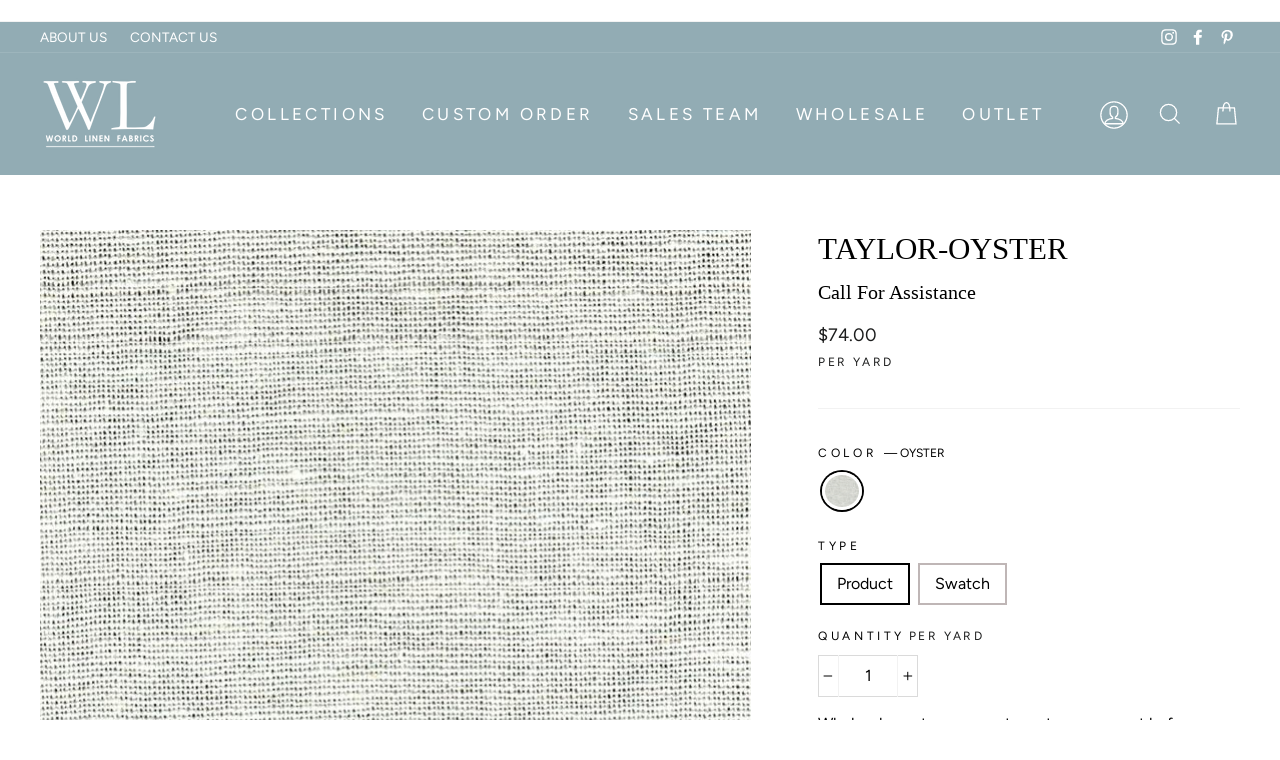

--- FILE ---
content_type: text/html; charset=utf-8
request_url: https://worldlinen.com/products/taylor-oyster
body_size: 74559
content:
<!doctype html>
<html class="no-js" lang="en">
<head>
   
 <!-- Google Tag Manager -->
<script>(function(w,d,s,l,i){w[l]=w[l]||[];w[l].push({'gtm.start':
new Date().getTime(),event:'gtm.js'});var f=d.getElementsByTagName(s)[0],
j=d.createElement(s),dl=l!='dataLayer'?'&l='+l:'';j.async=true;j.src=
'https://www.googletagmanager.com/gtm.js?id='+i+dl;f.parentNode.insertBefore(j,f);
})(window,document,'script','dataLayer','GTM-NBX4XN6');</script>
<!-- End Google Tag Manager -->  

 <!-- Google tag (gtag.js) -->
<script async src="https://www.googletagmanager.com/gtag/js?id=G-S0KW5JGHTV"></script>
<script>
  window.dataLayer = window.dataLayer || [];
  function gtag(){dataLayer.push(arguments);}
  gtag('js', new Date());

  gtag('config', 'G-S0KW5JGHTV');
</script> 

  <meta charset="utf-8">
  <meta http-equiv="X-UA-Compatible" content="IE=edge,chrome=1">
  <meta name="viewport" content="width=device-width,initial-scale=1">
  <meta name="theme-color" content="#92acb4">
  <link rel="canonical" href="https://worldlinen.com/products/taylor-oyster">
  <meta name="format-detection" content="telephone=no"><link rel="shortcut icon" href="//worldlinen.com/cdn/shop/files/WORLD-LINEN-LOGO-sq-fav_32x32.jpg?v=1614306122" type="image/png" />
  <title>TAYLOR-OYSTER
&ndash; WORLD LINEN
</title><meta name="description" content="Medium weight 100% French woven cotton. Using low-impact dyes results in an eco-friendly finish. Ideal for various and inspiring interior design projects creating a beautiful sophisticated environment. Benefits: Controls moisture Contains antimicrobial and antistatic properties Use: Napkins Table Decor Pillows Towels L"><meta property="og:site_name" content="WORLD LINEN">
  <meta property="og:url" content="https://worldlinen.com/products/taylor-oyster">
  <meta property="og:title" content="TAYLOR-OYSTER">
  <meta property="og:type" content="product">
  <meta property="og:description" content="Medium weight 100% French woven cotton. Using low-impact dyes results in an eco-friendly finish. Ideal for various and inspiring interior design projects creating a beautiful sophisticated environment. Benefits: Controls moisture Contains antimicrobial and antistatic properties Use: Napkins Table Decor Pillows Towels L"><meta property="og:price:amount" content="5.00">
    <meta property="og:price:currency" content="USD"><meta property="og:image" content="http://worldlinen.com/cdn/shop/products/TAYLOR---OYSTER-S_3f3c6340-1984-476f-a084-91d350ca1fe5_1200x630.jpg?v=1752677038">
  <meta property="og:image:secure_url" content="https://worldlinen.com/cdn/shop/products/TAYLOR---OYSTER-S_3f3c6340-1984-476f-a084-91d350ca1fe5_1200x630.jpg?v=1752677038">
  <meta name="twitter:site" content="@">
  <meta name="twitter:card" content="summary_large_image">
  <meta name="twitter:title" content="TAYLOR-OYSTER">
  <meta name="twitter:description" content="Medium weight 100% French woven cotton. Using low-impact dyes results in an eco-friendly finish. Ideal for various and inspiring interior design projects creating a beautiful sophisticated environment. Benefits: Controls moisture Contains antimicrobial and antistatic properties Use: Napkins Table Decor Pillows Towels L">


  <style data-shopify>
  
  @font-face {
  font-family: Figtree;
  font-weight: 400;
  font-style: normal;
  src: url("//worldlinen.com/cdn/fonts/figtree/figtree_n4.3c0838aba1701047e60be6a99a1b0a40ce9b8419.woff2") format("woff2"),
       url("//worldlinen.com/cdn/fonts/figtree/figtree_n4.c0575d1db21fc3821f17fd6617d3dee552312137.woff") format("woff");
}


  @font-face {
  font-family: Figtree;
  font-weight: 600;
  font-style: normal;
  src: url("//worldlinen.com/cdn/fonts/figtree/figtree_n6.9d1ea52bb49a0a86cfd1b0383d00f83d3fcc14de.woff2") format("woff2"),
       url("//worldlinen.com/cdn/fonts/figtree/figtree_n6.f0fcdea525a0e47b2ae4ab645832a8e8a96d31d3.woff") format("woff");
}

  @font-face {
  font-family: Figtree;
  font-weight: 400;
  font-style: italic;
  src: url("//worldlinen.com/cdn/fonts/figtree/figtree_i4.89f7a4275c064845c304a4cf8a4a586060656db2.woff2") format("woff2"),
       url("//worldlinen.com/cdn/fonts/figtree/figtree_i4.6f955aaaafc55a22ffc1f32ecf3756859a5ad3e2.woff") format("woff");
}

  @font-face {
  font-family: Figtree;
  font-weight: 600;
  font-style: italic;
  src: url("//worldlinen.com/cdn/fonts/figtree/figtree_i6.702baae75738b446cfbed6ac0d60cab7b21e61ba.woff2") format("woff2"),
       url("//worldlinen.com/cdn/fonts/figtree/figtree_i6.6b8dc40d16c9905d29525156e284509f871ce8f9.woff") format("woff");
}

</style>

  <link href="//worldlinen.com/cdn/shop/t/13/assets/theme.scss.css?v=184316192006918011691761894553" rel="stylesheet" type="text/css" media="all" />
  <link rel="stylesheet" href="https://cdnjs.cloudflare.com/ajax/libs/font-awesome/4.7.0/css/font-awesome.min.css">
  <link rel="stylesheet" href="https://cdnjs.cloudflare.com/ajax/libs/slick-carousel/1.9.0/slick.min.css"  />
  <!-- <link rel="stylesheet" href="https://cdnjs.cloudflare.com/ajax/libs/slick-carousel/1.9.0/slick-theme.min.css" /> -->
  <link rel="stylesheet" href="https://cdnjs.cloudflare.com/ajax/libs/fancybox/3.5.7/jquery.fancybox.min.css" />
  <link href="//worldlinen.com/cdn/shop/t/13/assets/world-linen.css?v=150015532125099746231757973500" rel="stylesheet" type="text/css" media="all" />
  <link href="//worldlinen.com/cdn/shop/t/13/assets/world-linen-blog.css?v=37186122242818095211757973500" rel="stylesheet" type="text/css" media="all" />
  <link rel="stylesheet" href="https://ajax.googleapis.com/ajax/libs/jqueryui/1.11.2/themes/smoothness/jquery-ui.css">

  <style data-shopify>
    .collection-item__title {
      font-size: 16.0px;
    }

    @media screen and (min-width: 769px) {
      .collection-item__title {
        font-size: 20px;
      }
    }
  </style>

  <script>
    document.documentElement.className = document.documentElement.className.replace('no-js', 'js');

    window.theme = window.theme || {};
    theme.strings = {
      addToCart: "Buy Now",
      soldOut: "Call For Availability",
      unavailable: "Unavailable",
      stockLabel: "Only [count] items in stock!",
      willNotShipUntil: "Will not ship until [date]",
      willBeInStockAfter: "Will be in stock after [date]",
      waitingForStock: "Inventory on the way",
      savePrice: "Save [saved_amount]",
      cartEmpty: "Your cart is currently empty.",
      cartTermsConfirmation: "You must agree with the terms and conditions of sales to check out"
    };
    theme.settings = {
      dynamicVariantsEnable: true,
      dynamicVariantType: "button",
      cartType: "drawer",
      currenciesEnabled: false,
      nativeMultiCurrency: 107 > 1 ? true : false,
      moneyFormat: "${{amount}}",
      saveType: "dollar",
      recentlyViewedEnabled: false,
      inventoryThreshold: 10,
      quickView: true,
      themeName: 'World Linen',
      themeVersion: "2.4.0"
    };
  </script>

  <script>window.performance && window.performance.mark && window.performance.mark('shopify.content_for_header.start');</script><meta name="google-site-verification" content="xnoarfDm3J2bPR8pbUTI7urddbErVtBLEUhr5UD31xs">
<meta name="google-site-verification" content="ErfsesLczJbdlVccD1dHjrW3ZV8a0yfgDFS3jeNKPHU">
<meta id="shopify-digital-wallet" name="shopify-digital-wallet" content="/26392690759/digital_wallets/dialog">
<meta name="shopify-checkout-api-token" content="3d7facf006082d2345a564fce750e9b5">
<meta id="in-context-paypal-metadata" data-shop-id="26392690759" data-venmo-supported="false" data-environment="production" data-locale="en_US" data-paypal-v4="true" data-currency="USD">
<link rel="alternate" type="application/json+oembed" href="https://worldlinen.com/products/taylor-oyster.oembed">
<script async="async" src="/checkouts/internal/preloads.js?locale=en-US"></script>
<script id="shopify-features" type="application/json">{"accessToken":"3d7facf006082d2345a564fce750e9b5","betas":["rich-media-storefront-analytics"],"domain":"worldlinen.com","predictiveSearch":true,"shopId":26392690759,"locale":"en"}</script>
<script>var Shopify = Shopify || {};
Shopify.shop = "world-linen.myshopify.com";
Shopify.locale = "en";
Shopify.currency = {"active":"USD","rate":"1.0"};
Shopify.country = "US";
Shopify.theme = {"name":"Mo -  Staging of World Linen 17-08-2021 -- WPD","id":181382611237,"schema_name":"Impulse","schema_version":"2.4.0","theme_store_id":857,"role":"main"};
Shopify.theme.handle = "null";
Shopify.theme.style = {"id":null,"handle":null};
Shopify.cdnHost = "worldlinen.com/cdn";
Shopify.routes = Shopify.routes || {};
Shopify.routes.root = "/";</script>
<script type="module">!function(o){(o.Shopify=o.Shopify||{}).modules=!0}(window);</script>
<script>!function(o){function n(){var o=[];function n(){o.push(Array.prototype.slice.apply(arguments))}return n.q=o,n}var t=o.Shopify=o.Shopify||{};t.loadFeatures=n(),t.autoloadFeatures=n()}(window);</script>
<script id="shop-js-analytics" type="application/json">{"pageType":"product"}</script>
<script defer="defer" async type="module" src="//worldlinen.com/cdn/shopifycloud/shop-js/modules/v2/client.init-shop-cart-sync_BT-GjEfc.en.esm.js"></script>
<script defer="defer" async type="module" src="//worldlinen.com/cdn/shopifycloud/shop-js/modules/v2/chunk.common_D58fp_Oc.esm.js"></script>
<script defer="defer" async type="module" src="//worldlinen.com/cdn/shopifycloud/shop-js/modules/v2/chunk.modal_xMitdFEc.esm.js"></script>
<script type="module">
  await import("//worldlinen.com/cdn/shopifycloud/shop-js/modules/v2/client.init-shop-cart-sync_BT-GjEfc.en.esm.js");
await import("//worldlinen.com/cdn/shopifycloud/shop-js/modules/v2/chunk.common_D58fp_Oc.esm.js");
await import("//worldlinen.com/cdn/shopifycloud/shop-js/modules/v2/chunk.modal_xMitdFEc.esm.js");

  window.Shopify.SignInWithShop?.initShopCartSync?.({"fedCMEnabled":true,"windoidEnabled":true});

</script>
<script>(function() {
  var isLoaded = false;
  function asyncLoad() {
    if (isLoaded) return;
    isLoaded = true;
    var urls = ["https:\/\/platform-api.sharethis.com\/js\/sharethis.js?shop=world-linen.myshopify.com#property=6426e899bba70e0012f39462\u0026product=inline-share-buttons\u0026source=inline-share-buttons-shopify\u0026ver=1732563408"];
    for (var i = 0; i < urls.length; i++) {
      var s = document.createElement('script');
      s.type = 'text/javascript';
      s.async = true;
      s.src = urls[i];
      var x = document.getElementsByTagName('script')[0];
      x.parentNode.insertBefore(s, x);
    }
  };
  if(window.attachEvent) {
    window.attachEvent('onload', asyncLoad);
  } else {
    window.addEventListener('load', asyncLoad, false);
  }
})();</script>
<script id="__st">var __st={"a":26392690759,"offset":-28800,"reqid":"13b397d0-ac7b-4c6f-b043-fdc689bd8537-1769515044","pageurl":"worldlinen.com\/products\/taylor-oyster","u":"fd97d638e3c5","p":"product","rtyp":"product","rid":4418237366343};</script>
<script>window.ShopifyPaypalV4VisibilityTracking = true;</script>
<script id="captcha-bootstrap">!function(){'use strict';const t='contact',e='account',n='new_comment',o=[[t,t],['blogs',n],['comments',n],[t,'customer']],c=[[e,'customer_login'],[e,'guest_login'],[e,'recover_customer_password'],[e,'create_customer']],r=t=>t.map((([t,e])=>`form[action*='/${t}']:not([data-nocaptcha='true']) input[name='form_type'][value='${e}']`)).join(','),a=t=>()=>t?[...document.querySelectorAll(t)].map((t=>t.form)):[];function s(){const t=[...o],e=r(t);return a(e)}const i='password',u='form_key',d=['recaptcha-v3-token','g-recaptcha-response','h-captcha-response',i],f=()=>{try{return window.sessionStorage}catch{return}},m='__shopify_v',_=t=>t.elements[u];function p(t,e,n=!1){try{const o=window.sessionStorage,c=JSON.parse(o.getItem(e)),{data:r}=function(t){const{data:e,action:n}=t;return t[m]||n?{data:e,action:n}:{data:t,action:n}}(c);for(const[e,n]of Object.entries(r))t.elements[e]&&(t.elements[e].value=n);n&&o.removeItem(e)}catch(o){console.error('form repopulation failed',{error:o})}}const l='form_type',E='cptcha';function T(t){t.dataset[E]=!0}const w=window,h=w.document,L='Shopify',v='ce_forms',y='captcha';let A=!1;((t,e)=>{const n=(g='f06e6c50-85a8-45c8-87d0-21a2b65856fe',I='https://cdn.shopify.com/shopifycloud/storefront-forms-hcaptcha/ce_storefront_forms_captcha_hcaptcha.v1.5.2.iife.js',D={infoText:'Protected by hCaptcha',privacyText:'Privacy',termsText:'Terms'},(t,e,n)=>{const o=w[L][v],c=o.bindForm;if(c)return c(t,g,e,D).then(n);var r;o.q.push([[t,g,e,D],n]),r=I,A||(h.body.append(Object.assign(h.createElement('script'),{id:'captcha-provider',async:!0,src:r})),A=!0)});var g,I,D;w[L]=w[L]||{},w[L][v]=w[L][v]||{},w[L][v].q=[],w[L][y]=w[L][y]||{},w[L][y].protect=function(t,e){n(t,void 0,e),T(t)},Object.freeze(w[L][y]),function(t,e,n,w,h,L){const[v,y,A,g]=function(t,e,n){const i=e?o:[],u=t?c:[],d=[...i,...u],f=r(d),m=r(i),_=r(d.filter((([t,e])=>n.includes(e))));return[a(f),a(m),a(_),s()]}(w,h,L),I=t=>{const e=t.target;return e instanceof HTMLFormElement?e:e&&e.form},D=t=>v().includes(t);t.addEventListener('submit',(t=>{const e=I(t);if(!e)return;const n=D(e)&&!e.dataset.hcaptchaBound&&!e.dataset.recaptchaBound,o=_(e),c=g().includes(e)&&(!o||!o.value);(n||c)&&t.preventDefault(),c&&!n&&(function(t){try{if(!f())return;!function(t){const e=f();if(!e)return;const n=_(t);if(!n)return;const o=n.value;o&&e.removeItem(o)}(t);const e=Array.from(Array(32),(()=>Math.random().toString(36)[2])).join('');!function(t,e){_(t)||t.append(Object.assign(document.createElement('input'),{type:'hidden',name:u})),t.elements[u].value=e}(t,e),function(t,e){const n=f();if(!n)return;const o=[...t.querySelectorAll(`input[type='${i}']`)].map((({name:t})=>t)),c=[...d,...o],r={};for(const[a,s]of new FormData(t).entries())c.includes(a)||(r[a]=s);n.setItem(e,JSON.stringify({[m]:1,action:t.action,data:r}))}(t,e)}catch(e){console.error('failed to persist form',e)}}(e),e.submit())}));const S=(t,e)=>{t&&!t.dataset[E]&&(n(t,e.some((e=>e===t))),T(t))};for(const o of['focusin','change'])t.addEventListener(o,(t=>{const e=I(t);D(e)&&S(e,y())}));const B=e.get('form_key'),M=e.get(l),P=B&&M;t.addEventListener('DOMContentLoaded',(()=>{const t=y();if(P)for(const e of t)e.elements[l].value===M&&p(e,B);[...new Set([...A(),...v().filter((t=>'true'===t.dataset.shopifyCaptcha))])].forEach((e=>S(e,t)))}))}(h,new URLSearchParams(w.location.search),n,t,e,['guest_login'])})(!0,!0)}();</script>
<script integrity="sha256-4kQ18oKyAcykRKYeNunJcIwy7WH5gtpwJnB7kiuLZ1E=" data-source-attribution="shopify.loadfeatures" defer="defer" src="//worldlinen.com/cdn/shopifycloud/storefront/assets/storefront/load_feature-a0a9edcb.js" crossorigin="anonymous"></script>
<script data-source-attribution="shopify.dynamic_checkout.dynamic.init">var Shopify=Shopify||{};Shopify.PaymentButton=Shopify.PaymentButton||{isStorefrontPortableWallets:!0,init:function(){window.Shopify.PaymentButton.init=function(){};var t=document.createElement("script");t.src="https://worldlinen.com/cdn/shopifycloud/portable-wallets/latest/portable-wallets.en.js",t.type="module",document.head.appendChild(t)}};
</script>
<script data-source-attribution="shopify.dynamic_checkout.buyer_consent">
  function portableWalletsHideBuyerConsent(e){var t=document.getElementById("shopify-buyer-consent"),n=document.getElementById("shopify-subscription-policy-button");t&&n&&(t.classList.add("hidden"),t.setAttribute("aria-hidden","true"),n.removeEventListener("click",e))}function portableWalletsShowBuyerConsent(e){var t=document.getElementById("shopify-buyer-consent"),n=document.getElementById("shopify-subscription-policy-button");t&&n&&(t.classList.remove("hidden"),t.removeAttribute("aria-hidden"),n.addEventListener("click",e))}window.Shopify?.PaymentButton&&(window.Shopify.PaymentButton.hideBuyerConsent=portableWalletsHideBuyerConsent,window.Shopify.PaymentButton.showBuyerConsent=portableWalletsShowBuyerConsent);
</script>
<script data-source-attribution="shopify.dynamic_checkout.cart.bootstrap">document.addEventListener("DOMContentLoaded",(function(){function t(){return document.querySelector("shopify-accelerated-checkout-cart, shopify-accelerated-checkout")}if(t())Shopify.PaymentButton.init();else{new MutationObserver((function(e,n){t()&&(Shopify.PaymentButton.init(),n.disconnect())})).observe(document.body,{childList:!0,subtree:!0})}}));
</script>
<link id="shopify-accelerated-checkout-styles" rel="stylesheet" media="screen" href="https://worldlinen.com/cdn/shopifycloud/portable-wallets/latest/accelerated-checkout-backwards-compat.css" crossorigin="anonymous">
<style id="shopify-accelerated-checkout-cart">
        #shopify-buyer-consent {
  margin-top: 1em;
  display: inline-block;
  width: 100%;
}

#shopify-buyer-consent.hidden {
  display: none;
}

#shopify-subscription-policy-button {
  background: none;
  border: none;
  padding: 0;
  text-decoration: underline;
  font-size: inherit;
  cursor: pointer;
}

#shopify-subscription-policy-button::before {
  box-shadow: none;
}

      </style>

<script>window.performance && window.performance.mark && window.performance.mark('shopify.content_for_header.end');</script>

  <script src="//worldlinen.com/cdn/shop/t/13/assets/vendor-scripts-v4.js" defer="defer"></script>

  

  <script src="//worldlinen.com/cdn/shop/t/13/assets/theme.js?v=166193655926961969101757973500" defer="defer"></script>
  <script src="//worldlinen.com/cdn/shop/t/13/assets/jquery.js?v=157032701913988047261757973500" defer="defer"></script>
  <script defer="defer" type="text/javascript" src="https://cdn2.hubspot.net/hubfs/177047/js/date_formate.js"></script>
<script defer="defer" src="https://cdnjs.cloudflare.com/ajax/libs/fancybox/3.5.7/jquery.fancybox.min.js"></script><script src="//worldlinen.com/cdn/shop/t/13/assets/jquery-ui.js?v=31218669567699018181757973500"  defer="defer"></script>
  <script async src="https://js.convertflow.co/production/websites/12166.js"></script>
  <meta name="p:domain_verify" content="be2f26b188f4976b40f917bcc108542c"/>
  
  <script type='text/javascript'>
window.__lo_site_id = 233528;

	(function() {
		var wa = document.createElement('script'); wa.type = 'text/javascript'; wa.async = true;
		wa.src = 'https://d10lpsik1i8c69.cloudfront.net/w.js';
		var s = document.getElementsByTagName('script')[0]; s.parentNode.insertBefore(wa, s);
	  })();
	</script>
   
<script>
  var aioMeta ={
      meta_e : '',
      meta_i : '',
      meta_n : ' ',
    }
      
</script>

 <script async src="https://static.aitrillion.com/aio-script/stores/M_D27cFCRdNQnPqsnNBAi5H8HfjPsHJ173vTX0UZbOU.js?v=6.03&shop_name=world-linen.myshopify.com"></script> <script src="//staticxx.s3.amazonaws.com/aio_stats_lib_v1.min.js?v=1.0"></script> 
<script async defer src="https://tools.luckyorange.com/core/lo.js?site-id=4ce74887"></script>
<!-- BEGIN app block: shopify://apps/wsh-wholesale-pricing/blocks/app-embed/94cbfa01-7191-4bb2-bcd8-b519b9b3bd06 --><script>

  window.wpdExtensionIsProductPage = {"id":4418237366343,"title":"TAYLOR-OYSTER","handle":"taylor-oyster","description":"\u003cp\u003eMedium weight 100% French  woven cotton. Using low-impact dyes results in an eco-friendly finish. Ideal for various and inspiring interior design projects creating a beautiful sophisticated environment.\u003c\/p\u003e\n\u003cp\u003e\u003cstrong\u003eBenefits:\u003c\/strong\u003e \u003cbr\u003e Controls moisture\u003cbr\u003e Contains antimicrobial and antistatic properties\u003c\/p\u003e\n\u003cp\u003e\u003cstrong\u003eUse:\u003c\/strong\u003e \u003cbr\u003e Napkins\u003cbr\u003e Table Decor\u003cbr\u003e Pillows\u003cbr\u003e Towels\u003cbr\u003e Lamp shades\u003cbr\u003e Drapes\u003cbr\u003e Roman Shades\u003cbr\u003e Shower curtains\u003cbr\u003e Clothing\u003cbr\u003e\u003c\/p\u003e\n\u003cp\u003e\u003cstrong\u003eCleaning Code: \u003c\/strong\u003e\u003ca href=\"https:\/\/worldlinen.com\/pages\/cleaning-and-care-instructions\"\u003e\u003cstrong\u003eSee Care Instructions\u003c\/strong\u003e\u003c\/a\u003e\u003c\/p\u003e\n\n\u003cp\u003e\u003cstrong\u003eRub Count\/Abrasion Intertek:\u003c\/strong\u003e N\/A \u003c\/p\u003e\n\u003cp\u003e\u003cstrong\u003eAvg. Roll Size:\u003c\/strong\u003e 50-65 yards\u003c\/p\u003e\n\u003cp\u003e\u003cstrong\u003eContent:\u003c\/strong\u003e\u003cspan\u003e 56\u003c\/span\u003e% Linen 44% Cotton\u003c\/p\u003e\n\u003cp\u003e\u003cstrong\u003eWeight OZ\/SQ Yard:\u003c\/strong\u003e\u003cspan\u003e 6.5\u003c\/span\u003e\u003c\/p\u003e\n\u003cp\u003e\u003cstrong\u003eWidth:\u003c\/strong\u003e\u003cspan\u003e \u003c\/span\u003e56\/57\"\u003c\/p\u003e","published_at":"2019-12-24T04:21:24-08:00","created_at":"2019-12-24T04:21:28-08:00","vendor":"World Linen","type":"TAYLOR","tags":["$66.00","6.50","AND PANTS","CLOTHING","DRAPERY FABRIC","DRAPES","LAMP SHADES","NAPKINS","OYSTER","PILLOWS","ROMAN SHADES","SHIRTS","SHOWER CURTAINS","TABLE DECOR","TOPS","TOWELS"],"price":500,"price_min":500,"price_max":7400,"available":true,"price_varies":true,"compare_at_price":null,"compare_at_price_min":0,"compare_at_price_max":0,"compare_at_price_varies":false,"variants":[{"id":31579464007751,"title":"OYSTER \/ Product","option1":"OYSTER","option2":"Product","option3":null,"sku":"285","requires_shipping":true,"taxable":true,"featured_image":{"id":13912384045127,"product_id":4418237366343,"position":1,"created_at":"2019-12-26T05:07:32-08:00","updated_at":"2025-07-16T07:43:58-07:00","alt":null,"width":710,"height":710,"src":"\/\/worldlinen.com\/cdn\/shop\/products\/TAYLOR---OYSTER-S_3f3c6340-1984-476f-a084-91d350ca1fe5.jpg?v=1752677038","variant_ids":[31579464007751,31579464040519]},"available":true,"name":"TAYLOR-OYSTER - OYSTER \/ Product","public_title":"OYSTER \/ Product","options":["OYSTER","Product"],"price":7400,"weight":292,"compare_at_price":null,"inventory_management":"shopify","barcode":"TAYLOR-1200-OYSTER","featured_media":{"alt":null,"id":6085358157895,"position":1,"preview_image":{"aspect_ratio":1.0,"height":710,"width":710,"src":"\/\/worldlinen.com\/cdn\/shop\/products\/TAYLOR---OYSTER-S_3f3c6340-1984-476f-a084-91d350ca1fe5.jpg?v=1752677038"}},"requires_selling_plan":false,"selling_plan_allocations":[]},{"id":31579464040519,"title":"OYSTER \/ Swatch","option1":"OYSTER","option2":"Swatch","option3":null,"sku":"2073","requires_shipping":true,"taxable":true,"featured_image":{"id":13912384045127,"product_id":4418237366343,"position":1,"created_at":"2019-12-26T05:07:32-08:00","updated_at":"2025-07-16T07:43:58-07:00","alt":null,"width":710,"height":710,"src":"\/\/worldlinen.com\/cdn\/shop\/products\/TAYLOR---OYSTER-S_3f3c6340-1984-476f-a084-91d350ca1fe5.jpg?v=1752677038","variant_ids":[31579464007751,31579464040519]},"available":true,"name":"TAYLOR-OYSTER - OYSTER \/ Swatch","public_title":"OYSTER \/ Swatch","options":["OYSTER","Swatch"],"price":500,"weight":0,"compare_at_price":null,"inventory_management":"shopify","barcode":"TAYLOR-M-1200-OYSTER-SWATCH","featured_media":{"alt":null,"id":6085358157895,"position":1,"preview_image":{"aspect_ratio":1.0,"height":710,"width":710,"src":"\/\/worldlinen.com\/cdn\/shop\/products\/TAYLOR---OYSTER-S_3f3c6340-1984-476f-a084-91d350ca1fe5.jpg?v=1752677038"}},"requires_selling_plan":false,"selling_plan_allocations":[]}],"images":["\/\/worldlinen.com\/cdn\/shop\/products\/TAYLOR---OYSTER-S_3f3c6340-1984-476f-a084-91d350ca1fe5.jpg?v=1752677038"],"featured_image":"\/\/worldlinen.com\/cdn\/shop\/products\/TAYLOR---OYSTER-S_3f3c6340-1984-476f-a084-91d350ca1fe5.jpg?v=1752677038","options":["Color","Type"],"media":[{"alt":null,"id":6085358157895,"position":1,"preview_image":{"aspect_ratio":1.0,"height":710,"width":710,"src":"\/\/worldlinen.com\/cdn\/shop\/products\/TAYLOR---OYSTER-S_3f3c6340-1984-476f-a084-91d350ca1fe5.jpg?v=1752677038"},"aspect_ratio":1.0,"height":710,"media_type":"image","src":"\/\/worldlinen.com\/cdn\/shop\/products\/TAYLOR---OYSTER-S_3f3c6340-1984-476f-a084-91d350ca1fe5.jpg?v=1752677038","width":710}],"requires_selling_plan":false,"selling_plan_groups":[],"content":"\u003cp\u003eMedium weight 100% French  woven cotton. Using low-impact dyes results in an eco-friendly finish. Ideal for various and inspiring interior design projects creating a beautiful sophisticated environment.\u003c\/p\u003e\n\u003cp\u003e\u003cstrong\u003eBenefits:\u003c\/strong\u003e \u003cbr\u003e Controls moisture\u003cbr\u003e Contains antimicrobial and antistatic properties\u003c\/p\u003e\n\u003cp\u003e\u003cstrong\u003eUse:\u003c\/strong\u003e \u003cbr\u003e Napkins\u003cbr\u003e Table Decor\u003cbr\u003e Pillows\u003cbr\u003e Towels\u003cbr\u003e Lamp shades\u003cbr\u003e Drapes\u003cbr\u003e Roman Shades\u003cbr\u003e Shower curtains\u003cbr\u003e Clothing\u003cbr\u003e\u003c\/p\u003e\n\u003cp\u003e\u003cstrong\u003eCleaning Code: \u003c\/strong\u003e\u003ca href=\"https:\/\/worldlinen.com\/pages\/cleaning-and-care-instructions\"\u003e\u003cstrong\u003eSee Care Instructions\u003c\/strong\u003e\u003c\/a\u003e\u003c\/p\u003e\n\n\u003cp\u003e\u003cstrong\u003eRub Count\/Abrasion Intertek:\u003c\/strong\u003e N\/A \u003c\/p\u003e\n\u003cp\u003e\u003cstrong\u003eAvg. Roll Size:\u003c\/strong\u003e 50-65 yards\u003c\/p\u003e\n\u003cp\u003e\u003cstrong\u003eContent:\u003c\/strong\u003e\u003cspan\u003e 56\u003c\/span\u003e% Linen 44% Cotton\u003c\/p\u003e\n\u003cp\u003e\u003cstrong\u003eWeight OZ\/SQ Yard:\u003c\/strong\u003e\u003cspan\u003e 6.5\u003c\/span\u003e\u003c\/p\u003e\n\u003cp\u003e\u003cstrong\u003eWidth:\u003c\/strong\u003e\u003cspan\u003e \u003c\/span\u003e56\/57\"\u003c\/p\u003e"};
  window.wpdExtensionIsProductPage.selected_or_first_available_variant = {"id":31579464007751,"title":"OYSTER \/ Product","option1":"OYSTER","option2":"Product","option3":null,"sku":"285","requires_shipping":true,"taxable":true,"featured_image":{"id":13912384045127,"product_id":4418237366343,"position":1,"created_at":"2019-12-26T05:07:32-08:00","updated_at":"2025-07-16T07:43:58-07:00","alt":null,"width":710,"height":710,"src":"\/\/worldlinen.com\/cdn\/shop\/products\/TAYLOR---OYSTER-S_3f3c6340-1984-476f-a084-91d350ca1fe5.jpg?v=1752677038","variant_ids":[31579464007751,31579464040519]},"available":true,"name":"TAYLOR-OYSTER - OYSTER \/ Product","public_title":"OYSTER \/ Product","options":["OYSTER","Product"],"price":7400,"weight":292,"compare_at_price":null,"inventory_management":"shopify","barcode":"TAYLOR-1200-OYSTER","featured_media":{"alt":null,"id":6085358157895,"position":1,"preview_image":{"aspect_ratio":1.0,"height":710,"width":710,"src":"\/\/worldlinen.com\/cdn\/shop\/products\/TAYLOR---OYSTER-S_3f3c6340-1984-476f-a084-91d350ca1fe5.jpg?v=1752677038"}},"requires_selling_plan":false,"selling_plan_allocations":[]};
  window.wpdExtensionProductCollectionIds = "157495984199,449118142757,633460261157,262068895815,642902229285";
;
window.wpdExtensionIsCartPage = false;

window.showCrossOutPrice = false;
window.WPDAppProxy = "/apps/wpdapp";


window.WPDMarketLocalization = "";
window.WPDMoneyFormat = "${{amount}}";


	
	

  
  
  
  
	
  
    window.is_wcp_wholesale_customer = false;
  
  window.wcp_customer = {
      email: "",
      id: "",
      tags: null,
      default_address: null,
      tax_exempt: false
    };
  window.shopPermanentDomain = "world-linen.myshopify.com";
  window.wpdAPIRootUrl = "https://bdr.wholesalehelper.io/";
</script>





<!-- END app block --><!-- BEGIN app block: shopify://apps/klaviyo-email-marketing-sms/blocks/klaviyo-onsite-embed/2632fe16-c075-4321-a88b-50b567f42507 -->












  <script async src="https://static.klaviyo.com/onsite/js/T3hejL/klaviyo.js?company_id=T3hejL"></script>
  <script>!function(){if(!window.klaviyo){window._klOnsite=window._klOnsite||[];try{window.klaviyo=new Proxy({},{get:function(n,i){return"push"===i?function(){var n;(n=window._klOnsite).push.apply(n,arguments)}:function(){for(var n=arguments.length,o=new Array(n),w=0;w<n;w++)o[w]=arguments[w];var t="function"==typeof o[o.length-1]?o.pop():void 0,e=new Promise((function(n){window._klOnsite.push([i].concat(o,[function(i){t&&t(i),n(i)}]))}));return e}}})}catch(n){window.klaviyo=window.klaviyo||[],window.klaviyo.push=function(){var n;(n=window._klOnsite).push.apply(n,arguments)}}}}();</script>

  
    <script id="viewed_product">
      if (item == null) {
        var _learnq = _learnq || [];

        var MetafieldReviews = null
        var MetafieldYotpoRating = null
        var MetafieldYotpoCount = null
        var MetafieldLooxRating = null
        var MetafieldLooxCount = null
        var okendoProduct = null
        var okendoProductReviewCount = null
        var okendoProductReviewAverageValue = null
        try {
          // The following fields are used for Customer Hub recently viewed in order to add reviews.
          // This information is not part of __kla_viewed. Instead, it is part of __kla_viewed_reviewed_items
          MetafieldReviews = {};
          MetafieldYotpoRating = null
          MetafieldYotpoCount = null
          MetafieldLooxRating = null
          MetafieldLooxCount = null

          okendoProduct = null
          // If the okendo metafield is not legacy, it will error, which then requires the new json formatted data
          if (okendoProduct && 'error' in okendoProduct) {
            okendoProduct = null
          }
          okendoProductReviewCount = okendoProduct ? okendoProduct.reviewCount : null
          okendoProductReviewAverageValue = okendoProduct ? okendoProduct.reviewAverageValue : null
        } catch (error) {
          console.error('Error in Klaviyo onsite reviews tracking:', error);
        }

        var item = {
          Name: "TAYLOR-OYSTER",
          ProductID: 4418237366343,
          Categories: ["ALL FABRICS","Drapery Fabric","Essentials","Holiday Collection","Linen Pillow Fabrics"],
          ImageURL: "https://worldlinen.com/cdn/shop/products/TAYLOR---OYSTER-S_3f3c6340-1984-476f-a084-91d350ca1fe5_grande.jpg?v=1752677038",
          URL: "https://worldlinen.com/products/taylor-oyster",
          Brand: "World Linen",
          Price: "$5.00",
          Value: "5.00",
          CompareAtPrice: "$0.00"
        };
        _learnq.push(['track', 'Viewed Product', item]);
        _learnq.push(['trackViewedItem', {
          Title: item.Name,
          ItemId: item.ProductID,
          Categories: item.Categories,
          ImageUrl: item.ImageURL,
          Url: item.URL,
          Metadata: {
            Brand: item.Brand,
            Price: item.Price,
            Value: item.Value,
            CompareAtPrice: item.CompareAtPrice
          },
          metafields:{
            reviews: MetafieldReviews,
            yotpo:{
              rating: MetafieldYotpoRating,
              count: MetafieldYotpoCount,
            },
            loox:{
              rating: MetafieldLooxRating,
              count: MetafieldLooxCount,
            },
            okendo: {
              rating: okendoProductReviewAverageValue,
              count: okendoProductReviewCount,
            }
          }
        }]);
      }
    </script>
  




  <script>
    window.klaviyoReviewsProductDesignMode = false
  </script>







<!-- END app block --><!-- BEGIN app block: shopify://apps/avis-product-options/blocks/avisplus-product-options/e076618e-4c9c-447f-ad6d-4f1577799c29 -->




<script>
    window.OpusNoShadowRoot=true;
    window.apo_js_loaded={options:!1,style_collection:!1,style_product:!1,minicart:!1};
    window.ap_front_settings = {
      root_api:"https://apo-api.avisplus.io/",
      check_on: {add_to_cart: false, check_out: false},
      page_type: "product",
      shop_id: "26392690759",
      money_format: "${{amount}}",
      money_with_currency_format: "${{amount}} USD",
      icon_tooltip: "https://cdn.shopify.com/extensions/019bf9f6-ea74-7135-b364-5a5e7e955594/avis-options-v1.7.138.24.4/assets/tooltip.svg",
      currency_code: '',
      url_jquery: "https://cdn.shopify.com/extensions/019bf9f6-ea74-7135-b364-5a5e7e955594/avis-options-v1.7.138.24.4/assets/jquery-3.6.0.min.js",
      theme_name: "",
      customer: null ,
      customer_order_count: ``,
      curCountryCode: `US`,
      url_css_date: "https://cdn.shopify.com/extensions/019bf9f6-ea74-7135-b364-5a5e7e955594/avis-options-v1.7.138.24.4/assets/apo-date.min.css",
      url_css_main_v1: "https://cdn.shopify.com/extensions/019bf9f6-ea74-7135-b364-5a5e7e955594/avis-options-v1.7.138.24.4/assets/apo-product-options_v1.min.css",
      url_css_main_v2: "https://cdn.shopify.com/extensions/019bf9f6-ea74-7135-b364-5a5e7e955594/avis-options-v1.7.138.24.4/assets/apo-product-options_v2.min.css",
      joinAddCharge: "|",
      cart_collections: [],
      inventories: {},
      product_info: {
        product: {"id":4418237366343,"title":"TAYLOR-OYSTER","handle":"taylor-oyster","description":"\u003cp\u003eMedium weight 100% French  woven cotton. Using low-impact dyes results in an eco-friendly finish. Ideal for various and inspiring interior design projects creating a beautiful sophisticated environment.\u003c\/p\u003e\n\u003cp\u003e\u003cstrong\u003eBenefits:\u003c\/strong\u003e \u003cbr\u003e Controls moisture\u003cbr\u003e Contains antimicrobial and antistatic properties\u003c\/p\u003e\n\u003cp\u003e\u003cstrong\u003eUse:\u003c\/strong\u003e \u003cbr\u003e Napkins\u003cbr\u003e Table Decor\u003cbr\u003e Pillows\u003cbr\u003e Towels\u003cbr\u003e Lamp shades\u003cbr\u003e Drapes\u003cbr\u003e Roman Shades\u003cbr\u003e Shower curtains\u003cbr\u003e Clothing\u003cbr\u003e\u003c\/p\u003e\n\u003cp\u003e\u003cstrong\u003eCleaning Code: \u003c\/strong\u003e\u003ca href=\"https:\/\/worldlinen.com\/pages\/cleaning-and-care-instructions\"\u003e\u003cstrong\u003eSee Care Instructions\u003c\/strong\u003e\u003c\/a\u003e\u003c\/p\u003e\n\n\u003cp\u003e\u003cstrong\u003eRub Count\/Abrasion Intertek:\u003c\/strong\u003e N\/A \u003c\/p\u003e\n\u003cp\u003e\u003cstrong\u003eAvg. Roll Size:\u003c\/strong\u003e 50-65 yards\u003c\/p\u003e\n\u003cp\u003e\u003cstrong\u003eContent:\u003c\/strong\u003e\u003cspan\u003e 56\u003c\/span\u003e% Linen 44% Cotton\u003c\/p\u003e\n\u003cp\u003e\u003cstrong\u003eWeight OZ\/SQ Yard:\u003c\/strong\u003e\u003cspan\u003e 6.5\u003c\/span\u003e\u003c\/p\u003e\n\u003cp\u003e\u003cstrong\u003eWidth:\u003c\/strong\u003e\u003cspan\u003e \u003c\/span\u003e56\/57\"\u003c\/p\u003e","published_at":"2019-12-24T04:21:24-08:00","created_at":"2019-12-24T04:21:28-08:00","vendor":"World Linen","type":"TAYLOR","tags":["$66.00","6.50","AND PANTS","CLOTHING","DRAPERY FABRIC","DRAPES","LAMP SHADES","NAPKINS","OYSTER","PILLOWS","ROMAN SHADES","SHIRTS","SHOWER CURTAINS","TABLE DECOR","TOPS","TOWELS"],"price":500,"price_min":500,"price_max":7400,"available":true,"price_varies":true,"compare_at_price":null,"compare_at_price_min":0,"compare_at_price_max":0,"compare_at_price_varies":false,"variants":[{"id":31579464007751,"title":"OYSTER \/ Product","option1":"OYSTER","option2":"Product","option3":null,"sku":"285","requires_shipping":true,"taxable":true,"featured_image":{"id":13912384045127,"product_id":4418237366343,"position":1,"created_at":"2019-12-26T05:07:32-08:00","updated_at":"2025-07-16T07:43:58-07:00","alt":null,"width":710,"height":710,"src":"\/\/worldlinen.com\/cdn\/shop\/products\/TAYLOR---OYSTER-S_3f3c6340-1984-476f-a084-91d350ca1fe5.jpg?v=1752677038","variant_ids":[31579464007751,31579464040519]},"available":true,"name":"TAYLOR-OYSTER - OYSTER \/ Product","public_title":"OYSTER \/ Product","options":["OYSTER","Product"],"price":7400,"weight":292,"compare_at_price":null,"inventory_management":"shopify","barcode":"TAYLOR-1200-OYSTER","featured_media":{"alt":null,"id":6085358157895,"position":1,"preview_image":{"aspect_ratio":1.0,"height":710,"width":710,"src":"\/\/worldlinen.com\/cdn\/shop\/products\/TAYLOR---OYSTER-S_3f3c6340-1984-476f-a084-91d350ca1fe5.jpg?v=1752677038"}},"requires_selling_plan":false,"selling_plan_allocations":[]},{"id":31579464040519,"title":"OYSTER \/ Swatch","option1":"OYSTER","option2":"Swatch","option3":null,"sku":"2073","requires_shipping":true,"taxable":true,"featured_image":{"id":13912384045127,"product_id":4418237366343,"position":1,"created_at":"2019-12-26T05:07:32-08:00","updated_at":"2025-07-16T07:43:58-07:00","alt":null,"width":710,"height":710,"src":"\/\/worldlinen.com\/cdn\/shop\/products\/TAYLOR---OYSTER-S_3f3c6340-1984-476f-a084-91d350ca1fe5.jpg?v=1752677038","variant_ids":[31579464007751,31579464040519]},"available":true,"name":"TAYLOR-OYSTER - OYSTER \/ Swatch","public_title":"OYSTER \/ Swatch","options":["OYSTER","Swatch"],"price":500,"weight":0,"compare_at_price":null,"inventory_management":"shopify","barcode":"TAYLOR-M-1200-OYSTER-SWATCH","featured_media":{"alt":null,"id":6085358157895,"position":1,"preview_image":{"aspect_ratio":1.0,"height":710,"width":710,"src":"\/\/worldlinen.com\/cdn\/shop\/products\/TAYLOR---OYSTER-S_3f3c6340-1984-476f-a084-91d350ca1fe5.jpg?v=1752677038"}},"requires_selling_plan":false,"selling_plan_allocations":[]}],"images":["\/\/worldlinen.com\/cdn\/shop\/products\/TAYLOR---OYSTER-S_3f3c6340-1984-476f-a084-91d350ca1fe5.jpg?v=1752677038"],"featured_image":"\/\/worldlinen.com\/cdn\/shop\/products\/TAYLOR---OYSTER-S_3f3c6340-1984-476f-a084-91d350ca1fe5.jpg?v=1752677038","options":["Color","Type"],"media":[{"alt":null,"id":6085358157895,"position":1,"preview_image":{"aspect_ratio":1.0,"height":710,"width":710,"src":"\/\/worldlinen.com\/cdn\/shop\/products\/TAYLOR---OYSTER-S_3f3c6340-1984-476f-a084-91d350ca1fe5.jpg?v=1752677038"},"aspect_ratio":1.0,"height":710,"media_type":"image","src":"\/\/worldlinen.com\/cdn\/shop\/products\/TAYLOR---OYSTER-S_3f3c6340-1984-476f-a084-91d350ca1fe5.jpg?v=1752677038","width":710}],"requires_selling_plan":false,"selling_plan_groups":[],"content":"\u003cp\u003eMedium weight 100% French  woven cotton. Using low-impact dyes results in an eco-friendly finish. Ideal for various and inspiring interior design projects creating a beautiful sophisticated environment.\u003c\/p\u003e\n\u003cp\u003e\u003cstrong\u003eBenefits:\u003c\/strong\u003e \u003cbr\u003e Controls moisture\u003cbr\u003e Contains antimicrobial and antistatic properties\u003c\/p\u003e\n\u003cp\u003e\u003cstrong\u003eUse:\u003c\/strong\u003e \u003cbr\u003e Napkins\u003cbr\u003e Table Decor\u003cbr\u003e Pillows\u003cbr\u003e Towels\u003cbr\u003e Lamp shades\u003cbr\u003e Drapes\u003cbr\u003e Roman Shades\u003cbr\u003e Shower curtains\u003cbr\u003e Clothing\u003cbr\u003e\u003c\/p\u003e\n\u003cp\u003e\u003cstrong\u003eCleaning Code: \u003c\/strong\u003e\u003ca href=\"https:\/\/worldlinen.com\/pages\/cleaning-and-care-instructions\"\u003e\u003cstrong\u003eSee Care Instructions\u003c\/strong\u003e\u003c\/a\u003e\u003c\/p\u003e\n\n\u003cp\u003e\u003cstrong\u003eRub Count\/Abrasion Intertek:\u003c\/strong\u003e N\/A \u003c\/p\u003e\n\u003cp\u003e\u003cstrong\u003eAvg. Roll Size:\u003c\/strong\u003e 50-65 yards\u003c\/p\u003e\n\u003cp\u003e\u003cstrong\u003eContent:\u003c\/strong\u003e\u003cspan\u003e 56\u003c\/span\u003e% Linen 44% Cotton\u003c\/p\u003e\n\u003cp\u003e\u003cstrong\u003eWeight OZ\/SQ Yard:\u003c\/strong\u003e\u003cspan\u003e 6.5\u003c\/span\u003e\u003c\/p\u003e\n\u003cp\u003e\u003cstrong\u003eWidth:\u003c\/strong\u003e\u003cspan\u003e \u003c\/span\u003e56\/57\"\u003c\/p\u003e"},
        product_id: `4418237366343`,
        collections: []
      },
    };
  window.avisConfigs = window.ap_front_settings;window.ap_front_settings.product_info.collections.push({id: '157495984199', title: "ALL FABRICS"});window.ap_front_settings.product_info.collections.push({id: '449118142757', title: "Drapery Fabric"});window.ap_front_settings.product_info.collections.push({id: '633460261157', title: "Essentials"});window.ap_front_settings.product_info.collections.push({id: '262068895815', title: "Holiday Collection"});window.ap_front_settings.product_info.collections.push({id: '642902229285', title: "Linen Pillow Fabrics"});window.ap_front_settings.config = {};
    window.ap_front_settings.config.app_v = 'v2,v3,v3';
    window.apoThemeConfigs = null;
    window.ap_front_settings.config["optionset"]=[];
    window.apoOptionLocales = {options:null, config: null, version: "2025-01", avisOptions:{}, avisSettings:{}, locale:"en"};
    window.apoOptionLocales.convertLocales = function (locale) {
        var localeUpper = locale.toUpperCase();
        return ["PT-BR","PT-PT", "ZH-CN","ZH-TW"].includes(localeUpper) ? localeUpper.replace("-", "_") : localeUpper.match(/^[a-zA-Z]{2}-[a-zA-Z]{2}$/) ? localeUpper.substring(0, 2) : localeUpper;
    };var styleOptions = [];
    var avisListLocales = {};
    var listKeyMeta = [];
    var AvisOptionsData = AvisOptionsData || {};
        window.ap_front_settings.config['config_app'] =  {"enabled":"true","is_design_v2":false,"show_cart_discount":"false","shop_id":"26392690759","text_price_add":"Selection will add {price_add} to the price","text_customization_cost_for":"Customization Cost for","text_alert_text_input":"Please fill out this field before adding this item to cart","text_alert_number_input":"Please fill out this field before adding this item to cart","text_alert_checkbox_radio_swatches_input":"Please select your options before adding this item to cart","text_alert_text_select":"Please select an option before adding this item to cart","dynamic_checkout_notification":"This product cannot be purchased using this checkout method. Please add the item to cart, then proceed to checkout from the cart.","text_alert_switch":"Please confirm your options status before adding this item to cart","text_alert_color_picker":"Please add your personalized color before adding this item to cart","text_alert_validate_phone":"Invalid phone number","text_alert_validate_email":"Invalid email format","text_alert_validate_only_letters":"Please enter only letters before adding this item to cart","text_alert_validate_only_letters_number":"Please enter only letters and numbers before adding this item to cart","text_alert_validate_file":"Please upload file having extensions {file_extensions} only.","text_file_upload_button":"Choose File","crop_your_image":"","file_cancel_button":"","file_save_button":"","re_customize_image":"","text_alert_file_upload":"Please upload file before adding this item to cart","text_alert_min_file_upload":"","text_alert_max_file_upload":"","customize_alert_required_min_selections":"Please select at least {min_selections} option(s) before adding this item to cart","customize_alert_required_min_quantity":"Please select at least {min_quantity} item(s) before adding this item to cart","customize_alert_required_min_characters":"Please enter at least {min_length} letters before adding this item to cart","text_customization_notification_min_characters":"Type at least {min_length} characters","text_customization_notification_min_quantity":"Selected {selected_quantity} item(s). Please select at least {min_total_quantity} item(s)","text_customization_notification_max_quantity":"Selected {selected_quantity} out of {max_total_quantity} item(s)","text_edit_options_cart":"Edit options","text_cancel_edit_options_cart":"Cancel","text_save_changes_edit_options_cart":"Save changes","show_watermark_on_product_page":false,"use_css_version":"v2","customize_options":{"general":{"option_title_color":{"color":"theme","with_theme_default":true,"default_value":"#000"},"tooltip_help_text_color":{"color":"default","with_theme_default":false,"default_value":"#000"},"below_help_text_color":{"color":"theme","with_theme_default":true,"default_value":"#000"},"variant_title_color":{"color":"theme","with_theme_default":true,"default_value":"#000"},"option_box_bg_color":{"color":"transparent","with_theme_default":true,"default_value":"#fff"},"option_box_border_color":{"color":"transparent","with_theme_default":true,"default_value":"#fff"},"option_title_bold":false,"option_title_italic":false,"option_title_underline":false,"option_title_line_through":false,"option_variant_bold":false,"option_variant_italic":false,"option_variant_underline":false,"option_variant_line_through":false,"option_title_font_size":14,"tooltip_help_text_font_size":13,"below_help_text_font_size":14,"variant_title_font_size":14,"border_shape":"square","option_box_padding":0,"option_box_radius":4,"column_width":"default","column_width_variant":"default","column_width_variant_custom":5,"border_color":{"color":"default","with_theme_default":false,"default_value":"#a9a8a8"},"bg_color":{"color":"default","with_theme_default":false,"default_value":"#fff"},"notification_text_color":{"color":"default","with_theme_default":false,"default_value":"#000"},"add_charge_amount_color":{"color":"default","with_theme_default":false,"default_value":"#ad0000"}},"input_field":{"border_color":{"color":"default","with_theme_default":false,"default_value":"#e5e5e5"},"bg_color":{"color":"transparent","with_theme_default":true,"default_value":"#fff"},"input_text_color":{"color":"default","with_theme_default":false,"default_value":"#000"},"border_shape":"square","border_radius":4,"column_width":"default","input_field_box_padding":12},"radio_btn":{"default_btn_color":{"color":"default","with_theme_default":false,"default_value":"#ad0000"},"pill_text_selected_color":{"color":"default","with_theme_default":false,"default_value":"#fff"},"pill_text_unselected_color":{"color":"theme","with_theme_default":true,"default_value":"#000"},"pill_border_selected_color":{"color":"default","with_theme_default":false,"default_value":"#000"},"pill_border_unselected_color":{"color":"default","with_theme_default":false,"default_value":"#000"},"pill_bg_selected_color":{"color":"default","with_theme_default":false,"default_value":"#000"},"pill_bg_unselected_color":{"color":"transparent","with_theme_default":true,"default_value":"#fff"},"variant_title_color":{"color":"theme","with_theme_default":true,"default_value":"#000"},"shape":"default","border_radius":4,"column_width":"default","pill_box_padding":8,"is_check_column_variant_pc":["default"],"is_check_column_variant_mobile":["default"],"column_variant_radio_pc":2,"column_variant_radio_mobile":2},"checkbox":{"default_btn_color":{"color":"default","with_theme_default":false,"default_value":"#ad0000"},"pill_text_selected_color":{"color":"default","with_theme_default":false,"default_value":"#fff"},"pill_text_unselected_color":{"color":"theme","with_theme_default":true,"default_value":"#000"},"pill_border_selected_color":{"color":"default","with_theme_default":false,"default_value":"#000"},"pill_border_unselected_color":{"color":"default","with_theme_default":false,"default_value":"#000"},"pill_bg_selected_color":{"color":"default","with_theme_default":false,"default_value":"#000"},"pill_bg_unselected_color":{"color":"transparent","with_theme_default":true,"default_value":"#fff"},"variant_title_color":{"color":"theme","with_theme_default":true,"default_value":"#000"},"shape":"default","border_radius":4,"column_width":"default","pill_box_padding":8,"is_check_column_variant_pc":["default"],"is_check_column_variant_mobile":["default"],"column_variant_checkbox_pc":2,"column_variant_checkbox_mobile":2},"select":{"border_color":{"color":"default","with_theme_default":false,"default_value":"#e5e5e5"},"bg_color":{"color":"transparent","with_theme_default":true,"default_value":"#fff"},"text_color":{"color":"default","with_theme_default":false,"default_value":"#000"},"value_selected_bg_color":{"color":"transparent","with_theme_default":true,"default_value":"#dedede"},"value_selected_color":{"color":"default","with_theme_default":false,"default_value":"#000"},"placeholder_color":{"color":"default","with_theme_default":false,"default_value":"#b1b7ba"},"border_shape":"square","border_radius":4,"value_selected_border_radius":4,"value_selected_border_shape":"square","column_width":"default","swatch_shape":"square","swatch_size":1},"swatch":{"border_selected_color":{"color":"default","with_theme_default":false,"default_value":"#ad0000"},"border_unselected_color":{"color":"default","with_theme_default":false,"default_value":"#50505070"},"variant_title_color":{"color":"theme","with_theme_default":true,"default_value":"#000"},"tick_color":{"color":"default","with_theme_default":false,"default_value":"#fff"},"hidden_variant_title":false,"swatch_shape":"square","swatch_size":1,"column_width":"default","hover_image":true,"is_check_column_variant_pc":["default"],"is_check_column_variant_mobile":["default"],"column_variant_swatch_pc":2,"column_variant_swatch_mobile":2},"file":{"btn_color":{"color":"default","with_theme_default":false,"default_value":"#fde5e5"},"text_color":{"color":"default","with_theme_default":false,"default_value":"#f82020"},"column_width":"default"},"switch":{"color_switch_on":{"color":"default","with_theme_default":false,"default_value":"#ad0000"},"color_switch_off":{"color":"default","with_theme_default":false,"default_value":"#cccccc"},"slider_round_color":{"color":"default","with_theme_default":false,"default_value":"#ffffff"}},"discount":{"border_color":{"color":"default","with_theme_default":false,"default_value":"#d5d5d5"},"bg_color":{"color":"default","with_theme_default":false,"default_value":"#fff"},"text_color":{"color":"default","with_theme_default":false,"default_value":"#000"},"focus_border_color":{"color":"default","with_theme_default":false,"default_value":"#1878b9"},"focus_bg_color":{"color":"default","with_theme_default":false,"default_value":"#fff"},"btn_bg_color":{"color":"default","with_theme_default":false,"default_value":"#1878b9"},"btn_text_color":{"color":"default","with_theme_default":false,"default_value":"#fff"}},"button":{"default_btn_color":{"color":"default","with_theme_default":false,"default_value":"#ad0000"},"pill_text_selected_color":{"color":"default","with_theme_default":false,"default_value":"#fff"},"pill_text_unselected_color":{"color":"theme","with_theme_default":true,"default_value":"#000"},"pill_border_selected_color":{"color":"default","with_theme_default":false,"default_value":"#000"},"pill_border_unselected_color":{"color":"default","with_theme_default":false,"default_value":"#000"},"pill_bg_selected_color":{"color":"default","with_theme_default":false,"default_value":"#000"},"pill_bg_unselected_color":{"color":"transparent","with_theme_default":true,"default_value":"#fff"},"hover_bg_color":{"color":"default","with_theme_default":false,"default_value":"#000"},"hover_text_color":{"color":"default","with_theme_default":false,"default_value":"#fff"},"hover_border_color":{"color":"default","with_theme_default":false,"default_value":"#000"},"padding_top_bottom":8,"padding_left_right":8,"variant_title_color":{"color":"theme","with_theme_default":true,"default_value":"#000"},"shape":"default","border_radius":4,"border_radius_type":"Rounded","column_width":"default","pill_box_padding":8,"is_check_column_variant_pc":["default"],"is_check_column_variant_mobile":["default"],"column_variant_button_pc":2,"column_variant_button_mobile":2},"slider":{"slider_dots_color":{"color":"default","with_theme_default":false,"default_value":"#ad0000"},"slider_thumb_color":{"color":"default","with_theme_default":false,"default_value":"#fff"},"slider_value_color":{"color":"theme","with_theme_default":true,"default_value":"#000"},"slider_value_bg_color":{"color":"default","with_theme_default":false,"default_value":"#000"},"slider_border_dots_step":8,"slider_border_dots_thumb":20,"slider_border_of_thumb":8,"slider_border_of_value":20,"slider_padding_dots_step":3,"slider_padding_dots_thumb":8,"slider_padding_value":20,"slider_padding_main_thumb":4,"show_shadow":false,"column_width":"default"}},"customize_discount_box_css":"\n      .avis-discount-input {\n        \n        \n        \n      }\n\n      .avis-discount-input:focus {\n        \n        \n      }\n\n      .avis-discount-apply {\n        \n        \n      }\n\n    ","history_create_at":"2025-05-19T15:29:23.557Z","widget":{"position":"default","selector":"","show_quickview":true},"cart_page":{"display_addon_cart":"separately"},"product_page":{"validate_settings":"inline","validate_effect":true,"show_compare_at_price":true,"add_price_to_variant":false,"show_extra_charge":false},"hide_hover_img_swatches":false,"reset_to_default":"Reset to Default","search_font":"Search font","datetime_tu":"TU","datetime_we":"WE","datetime_th":"TH","datetime_fr":"FR","datetime_sa":"SA","datetime_su":"SU","datetime_time":"Time","datetime_clear":"Clear","datetime_confirm":"Confirm","datetime_back":"Back","datetime_hour":"Hour","datetime_minute":"Minute","datetime_second":"Second","datetime_mo":"MO","shopify_option":{"setting":{"s_show_product_page":true,"s_show_collection_page":false,"s_show_button_addcart":false,"s_is_addcart_ajax":false,"s_show_option_name_product":true,"s_show_option_name_collection":true,"s_show_limit_number_swatch":false,"s_limit_number_swatch":5,"s_show_tooltip_collection":true,"s_show_tooltip_product":true,"tooltip_product_image":true,"s_show_featured_product":false,"s_show_quickview":true},"localization":{"add_to_cart":"Add to cart","added_to_cart":"Added to cart","sold_out":"Sold out"}},"theme_key":null,"appPlan":"ADVANCED","is_addcharge_apo_option":true,"is_quantity_start_zero":true,"validate_settings":"inline"};
        window.apoOptionLocales.config = {"primary_locale":"en","storefront_connect":"5cc02c879794bc4c9c6e8e8ff0e31a24"};;window.apoThemeConfigs = {"_id":null,"shop_domain":null,"created_at":null,"updated_at":null,"theme_name":"","codejs":null,"product_price":{"wrapper_price":".product-single__meta .price-wrap","price_sale":"span.product__price","price_compare":""}};// Option sets
window.ap_front_settings.config["optionset"].push({"id":"682b4ffc7f9a358e085fcc68","type":"manual","name":"Outlet Desert Bleach - Avis","created_at":"2025-05-19T15:36:28.032Z","sort":0,"options":[{"shop_id":"","option_id":"ecBC1BkKudLYm0Xk4EthJesmb6OLMW","option_name":"Button","label_product":"Select Your Yardage","label_cart":"Outlet Desert Bleach Total Yards","type":"button_single","class_name":"apo-customize-button","default_value":"","min":"","max":"","min_selections":"","max_selections":"","placeholder":"","max_length":"","allow_multiple":"false","allow_hover_img":"true","help_text":null,"help_text_select":null,"option_values":[{"value":"Purchase 1 Yard of Fabric","price":"27.50","type":"chargeorbundle","swatch":{"color":"","file_image_url":"","is_color":true},"value_id":"xiklDR271YA_Rfdf97SgMGs4waSRtB","productId":"9857111654693","productVariationId":"50793574203685","handle":"purchase-2-yards-of-fabric-25"},{"value":"Purchase 2 Yards of Fabric ","price":"18.50","type":"useexistingvariant","swatch":{"color":"","file_image_url":"","is_color":true},"value_id":"k4gQHozXvG6m2NNaafYEt2bfiDkqLd","productId":"9857111654693","productVariationId":"50526071882021","handle":"purchase-2-yards-of-fabric-25"},{"value":"Purchase 4 Yards of Fabric","price":"53.50","type":"chargeorbundle","swatch":{"color":"","file_image_url":"","is_color":true},"value_id":"OEkLEmZH3nveG-zIEjAe9ivqOS8eDz","productId":"9857111654693","productVariationId":"50526071914789","handle":"purchase-2-yards-of-fabric-25"},{"value":"Purchase 6 Yards of Fabric","price":"86.50","type":"chargeorbundle","swatch":{"color":"","file_image_url":"","is_color":true},"value_id":"QzVrzvs8tDdKij-T-bq3vJVSVr0XYt","productId":"9857111654693","productVariationId":"50526071947557","handle":"purchase-2-yards-of-fabric-25"}],"conditional_logic":{"type":"show","logic":"all","condition_items":[]},"is_option_set":false,"key":"Ni61G857my-izc12ha6VWW6Mx9pXhQ","allow_value":"","switch_label":"Yes","default_status":"true","styles_heading":"h3","border_styles":"solid","size_modal":"620","title_on_product":"Pop-up","title_modal":"Pop-up","content_heading":"Heading","chart_title":"Size chart","chart_header":"Size guides","chart_icon_styles":"light_icon_1","size_modal_size_chart":"1000","value_country":"US","applied_for":[],"font_selector":"font_picker","font_selected":[],"custom_font_selected":[],"option_show_price":"only_value","add_price_quantity_type":"each","unit":"m","step":1,"quantity_label":"Quantity option label","is_color":null,"tooltip_display":"hide","new_save_option_template":false,"input_name":"Button (single selection)","input":"button_single","sort":1,"error_message":null,"option_default_value":"","is_option_default_value":false,"show_description":false,"tooltip_text":"","new_help_text":""}],"customer_type":"all","markets":{"type":"all","include":[],"exclude":[]},"products":["9852907815205"]});
window.ap_front_settings.config["optionset"].push({"id":"686038f85a43e43e1b8a7708","type":"manual","name":"Outlet Bravo - Avis","created_at":"2025-06-28T18:48:24.869Z","sort":0,"options":[{"shop_id":"","option_id":"x3nlu_dfEFHOSFoGcH_e5CKwK-EMND","option_name":"Button","label_product":"Select Your Yardage","label_cart":"Outlet Bravo Total Yards","type":"button_multi","class_name":"apo-customize-button","default_value":"","min":"","max":"","min_selections":"","max_selections":"","placeholder":"","max_length":"","allow_multiple":"false","help_text":"","help_text_select":"tooltip","option_values":[{"value":"Purchase 1 Yard of Fabric ","price":0,"type":"adjustprice","swatch":{"color":"","file_image_url":"","is_color":true},"value_id":"OmtLJ0_qH1wngZaz-Gc9angoff36pS"},{"value":"Purchase 2 Yards of Fabric","price":"67.00","type":"chargeorbundle","swatch":{"color":"","file_image_url":"","is_color":true},"value_id":"HY3Mm_M6fvfhzlNqWsaRjRJfy-x0wV","productId":"9897889890597","productVariationId":"50673555177765","handle":"total-yards-1"},{"value":"Purchase 4 Yards of Fabric","price":"121.00","type":"chargeorbundle","swatch":{"color":"","file_image_url":"","is_color":true},"value_id":"FeG2u3kVqC-pLEsVhB-WV8DK-5stGb","productId":"9897889890597","productVariationId":"50673555210533","handle":"total-yards-1"},{"value":"Purchase 6 Yards of Fabric","price":"170.00","type":"chargeorbundle","swatch":{"color":"","file_image_url":"","is_color":true},"value_id":"vlnIP9NhqET2OD3XxnVRei4dpSWgT9","productId":"9897889890597","productVariationId":"50673555243301","handle":"total-yards-1"}],"conditional_logic":{"type":"show","logic":"all","condition_items":[]},"is_option_set":false,"key":"-WKViP7Icx5dgPSmqfEhdDy5KamhSk","allow_value":"","switch_label":"Yes","default_status":"true","styles_heading":"h3","border_styles":"solid","size_modal":"620","title_on_product":"Pop-up","title_modal":"Pop-up","content_heading":"Heading","chart_title":"Size chart","chart_header":"Size guides","chart_icon_styles":"light_icon_1","size_modal_size_chart":"1000","value_country":"US","applied_for":[],"font_selector":"font_picker","font_selected":[],"custom_font_selected":[],"option_show_price":"only_value","add_price_quantity_type":"each","unit":"m","step":1,"quantity_label":"Quantity option label","is_color":true,"tooltip_display":"hide","new_save_option_template":false,"input_name":"Button (multiple selections)","input":"button_multi","option_default_value":"","is_option_default_value":false,"sort":1,"error_message":null}],"customer_type":"all","markets":{"type":"all","include":[],"exclude":[]},"products":["9852881338661"]});
window.ap_front_settings.config["optionset"].push({"id":"68603b769208be82588e2140","type":"manual","name":"Outlet Catamaran - Avis","created_at":"2025-06-28T18:59:02.681Z","sort":0,"options":[{"shop_id":"","option_id":"T9VB7mZfFR-AVnKSySMcGr9JIGcw_R","option_name":"Button","label_product":"Select Your Yardage","label_cart":"Outlet Catamaran Arctic White Total Yards","type":"button_multi","class_name":"apo-customize-button","default_value":"","min":"","max":"","min_selections":"","max_selections":"","placeholder":"","max_length":"","allow_multiple":"false","help_text":"","help_text_select":"tooltip","option_values":[{"value":"Purchase 1 Yard of Fabric","price":"17.00","type":"chargeorbundle","swatch":{"color":"","file_image_url":"","is_color":true},"value_id":"kW6tAwKsSsWJRqp8wfKM6xde3QGAvl","productId":"9897892970789","productVariationId":"50787790651685","handle":"total-yards-2"},{"value":"Purchase 2 Yards of Fabric","price":"12.00","type":"chargeorbundle","swatch":{"color":"","file_image_url":"","is_color":true},"value_id":"b8dBHzstwUXB3aVquEGOAiycGPzL7z","productId":"9897892970789","productVariationId":"50673585324325","handle":"total-yards-2"},{"value":"Purchase 4 Yards of Fabric","price":"34.00","type":"chargeorbundle","swatch":{"color":"","file_image_url":"","is_color":true},"value_id":"0PvbakDemi-wTrFSc6Otq002uD_Yps","productId":"9897892970789","productVariationId":"50673585357093","handle":"total-yards-2"},{"value":"Purchase 6 Yards of Fabric","price":"55.00","type":"chargeorbundle","swatch":{"color":"","file_image_url":"","is_color":true},"value_id":"XwqHXwf8eROrIn9rXPSgJPb91TD5kE","productId":"9897892970789","productVariationId":"50673585389861","handle":"total-yards-2"}],"conditional_logic":{"type":"show","logic":"all","condition_items":[]},"is_option_set":false,"key":"nI9Zcr_oZ_an8kWhj-PwezMhBGNdRC","allow_value":"","switch_label":"Yes","default_status":"true","styles_heading":"h3","border_styles":"solid","size_modal":"620","title_on_product":"Pop-up","title_modal":"Pop-up","content_heading":"Heading","chart_title":"Size chart","chart_header":"Size guides","chart_icon_styles":"light_icon_1","size_modal_size_chart":"1000","value_country":"US","applied_for":[],"font_selector":"font_picker","font_selected":[],"custom_font_selected":[],"option_show_price":"only_value","add_price_quantity_type":"each","unit":"m","step":1,"quantity_label":"Quantity option label","is_color":true,"tooltip_display":"hide","option_default_value":"","is_option_default_value":false,"new_save_option_template":false,"input_name":"Button (multiple selections)","input":"button_multi","sort":1,"error_message":null}],"customer_type":"all","markets":{"type":"all","include":[],"exclude":[]},"products":["9848880857381"]});
window.ap_front_settings.config["optionset"].push({"id":"686169c3794814a188195dea","type":"manual","name":"Outlet Dakota Bleach - Avis","created_at":"2025-06-29T16:28:51.518Z","sort":0,"options":[{"shop_id":"","option_id":"Put337n9zwODn1Zov4nhegyq-mkVDe","option_name":"Button","label_product":"Select Your Yardage","label_cart":"Outlet Dakota Bleach Total Yards","type":"button_single","class_name":"apo-customize-button","default_value":"","min":"","max":"","min_selections":"","max_selections":"","placeholder":"","max_length":"","allow_multiple":"false","help_text":"","help_text_select":"tooltip","option_values":[{"value":"Purchase 1 Yard of Fabric","price":"0","type":"chargeorbundle","swatch":{"color":"","file_image_url":"","is_color":true},"value_id":"lozO91ArXrfHkxW1zaP9NtXt9UBGKI","productId":"9898234216741","productVariationId":"50793508700453","handle":"total-yards"},{"value":"Purchase 2 Yards of Fabric","price":"18.00","type":"chargeorbundle","swatch":{"color":"","file_image_url":"","is_color":true},"value_id":"keoJOPahRwF4Mm3u1g8uh1dUe_Dr0i","productId":"9898234216741","productVariationId":"50675375833381","handle":"total-yards"},{"value":"Purchase 4 Yards of Fabric","price":"50.00","type":"chargeorbundle","swatch":{"color":"","file_image_url":"","is_color":true},"value_id":"wXGo8xqDnT6-uo6vti-9kN8dHJu6wo","productId":"9898234216741","productVariationId":"50675375866149","handle":"total-yards"},{"value":"Purchase 6 Yards of Fabric","price":"78.00","type":"chargeorbundle","swatch":{"color":"","file_image_url":"","is_color":true},"value_id":"XSGn26Ve6hVK9cel9uFMPM2XYUvjCz","productId":"9898234216741","productVariationId":"50675375898917","handle":"total-yards"}],"conditional_logic":{"type":"show","logic":"all","condition_items":[]},"is_option_set":false,"key":"FIhYd3UEGDFYmkDukM4H_X4ctGCKAA","allow_value":"","switch_label":"Yes","default_status":"true","styles_heading":"h3","border_styles":"solid","size_modal":"620","title_on_product":"Pop-up","title_modal":"Pop-up","content_heading":"Heading","chart_title":"Size chart","chart_header":"Size guides","chart_icon_styles":"light_icon_1","size_modal_size_chart":"1000","value_country":"US","applied_for":[],"font_selector":"font_picker","font_selected":[],"custom_font_selected":[],"option_show_price":"only_value","add_price_quantity_type":"each","unit":"m","step":1,"quantity_label":"Quantity option label","is_color":true,"tooltip_display":"hide","new_save_option_template":false,"input_name":"Button (single selection)","input":"button_single","sort":1,"error_message":null}],"customer_type":"all","markets":{"type":"all","include":[],"exclude":[]},"products":["9848897012005"]});
window.ap_front_settings.config["optionset"].push({"id":"68711c5e2d5be4d631fdc633","type":"manual","name":"Outlet Dakota Oatmeal - Avis","created_at":"2025-06-29T16:42:37.163Z","sort":0,"options":[{"shop_id":"","option_id":"PTsEgHwyQLXgTEV0YopNTf0RtbZyYx","option_name":"Button","label_product":"Select Your Yardage","label_cart":"Outlet Dakota Oatmeal Total Yards","type":"button_single","class_name":"apo-customize-button","default_value":"","min":"","max":"","min_selections":"","max_selections":"","placeholder":"","max_length":"","allow_multiple":"false","help_text":"","help_text_select":"tooltip","option_values":[{"value":"Purchase 1 Yard of Fabric","price":"0","type":"chargeorbundle","swatch":{"color":"","file_image_url":"","is_color":true},"value_id":"ZoE_W0gjMbh_OzVuBtIdkchssws4Nt","productId":"9908084375845","productVariationId":"50793547071781","handle":"outlet-dakota-oatmeal-total-yards"},{"value":"Purchase 2 Yards of Fabric","price":"18.00","type":"chargeorbundle","swatch":{"color":"","file_image_url":"","is_color":true},"value_id":"vTSH3JWttTHm5nQ6G0bCf0ASNLapaM","productId":"9908084375845","productVariationId":"50724436508965","handle":"outlet-dakota-oatmeal-total-yards"},{"value":"Purchase 4 Yards of Fabric","price":"50.00","type":"chargeorbundle","swatch":{"color":"","file_image_url":"","is_color":true},"value_id":"cE2uN2G-NatFkA1E_GTaoaao-oU8fu","productId":"9908084375845","productVariationId":"50724436541733","handle":"outlet-dakota-oatmeal-total-yards"},{"value":"Purchase 6 Yards of Fabric","price":"78.00","type":"chargeorbundle","swatch":{"color":"","file_image_url":"","is_color":true},"value_id":"deoiUlcnAT_VL4AFMyBgeg_ogJYiIK","productId":"9908084375845","productVariationId":"50724436574501","handle":"outlet-dakota-oatmeal-total-yards"}],"conditional_logic":{"type":"show","logic":"all","condition_items":[]},"is_option_set":false,"key":"FROy7VLUa3SFAx7DLrjkAnEpKdMCMY","allow_value":"","switch_label":"Yes","default_status":"true","styles_heading":"h3","border_styles":"solid","size_modal":"620","title_on_product":"Pop-up","title_modal":"Pop-up","content_heading":"Heading","chart_title":"Size chart","chart_header":"Size guides","chart_icon_styles":"light_icon_1","size_modal_size_chart":"1000","value_country":"US","applied_for":[],"font_selector":"font_picker","font_selected":[],"custom_font_selected":[],"option_show_price":"only_value","add_price_quantity_type":"each","unit":"m","step":1,"slider":{"status":false,"rows":1,"per_row":2.5,"show_icon":true,"show_dot":false},"quantity_label":"Quantity option label","is_color":true,"tooltip_display":"hide","new_save_option_template":false,"input_name":"Button (single selection)","input":"button_single","sort":1,"error_message":null}],"customer_type":"all","markets":{"type":"all","include":[],"exclude":[]},"products":["9848897569061"]});
window.ap_front_settings.config["optionset"].push({"id":"68616b373275ae5ce8b37d38","type":"manual","name":"Outlet Dublin - Avis","created_at":"2025-06-29T16:49:45.173Z","sort":0,"options":[{"shop_id":"","option_id":"8qYA7N9_jRMEXMbKNoIQSpGBY_DKe-","option_name":"Button","label_product":"Select Your Yardage","label_cart":"Outlet Dublin Total Yards","type":"button_single","class_name":"apo-customize-button","default_value":"","min":"","max":"","min_selections":"","max_selections":"","placeholder":"","max_length":"","allow_multiple":"false","help_text":"","help_text_select":"tooltip","option_values":[{"value":"Purchase 1 Yard of Fabric ","price":0,"type":"adjustprice","swatch":{"color":"","file_image_url":"","is_color":true},"value_id":"AwW-W9Aa-6_axpzncRL9ZfeKmNhfnK"},{"value":"Purchase 2 Yards of Fabric","price":"14.50","type":"chargeorbundle","swatch":{"color":"","file_image_url":"","is_color":true},"value_id":"TzvKG5LfXs9DqFopZQ53O9ohOujlzr","productId":"9898235167013","productVariationId":"50675378880805","handle":"total-yards-3"},{"value":"Purchase 4 Yards of Fabric","price":"45.50","type":"chargeorbundle","swatch":{"color":"","file_image_url":"","is_color":true},"value_id":"_Ozsv-zoF_9UNd74eOhM52E40u7qT-","productId":"9898235167013","productVariationId":"50675378913573","handle":"total-yards-3"},{"value":"Purchase 6 Yards of Fabric","price":"79.50","type":"chargeorbundle","swatch":{"color":"","file_image_url":"","is_color":true},"value_id":"Sr9ZgERy7QVsfcH4mqnAfbipjUv-Io","productId":"9898235167013","productVariationId":"50675378946341","handle":"total-yards-3"}],"conditional_logic":{"type":"show","logic":"all","condition_items":[]},"is_option_set":false,"key":"YzOoieVqO5k9xR0Zj8ConZ1Y6gb69i","allow_value":"","switch_label":"Yes","default_status":"true","styles_heading":"h3","border_styles":"solid","size_modal":"620","title_on_product":"Pop-up","title_modal":"Pop-up","content_heading":"Heading","chart_title":"Size chart","chart_header":"Size guides","chart_icon_styles":"light_icon_1","size_modal_size_chart":"1000","value_country":"US","applied_for":[],"font_selector":"font_picker","font_selected":[],"custom_font_selected":[],"option_show_price":"only_value","add_price_quantity_type":"each","unit":"m","step":1,"quantity_label":"Quantity option label","is_color":true,"tooltip_display":"hide","new_save_option_template":false,"input_name":"Button (single selection)","input":"button_single","sort":1,"error_message":null}],"customer_type":"all","markets":{"type":"all","include":[],"exclude":[]},"products":["9849014583589"]});
window.ap_front_settings.config["optionset"].push({"id":"68616cfd2c0bf72b894c90f5","type":"manual","name":"Outlet 80's Voile - Avis","created_at":"2025-06-29T16:55:58.494Z","sort":0,"options":[{"shop_id":"","option_id":"S7fCEsbArywUbY21AW7CzEFH137Q6N","option_name":"Button","label_product":"Button","label_cart":"Outlet 80's Voile Total Yards","type":"button_single","class_name":"apo-customize-button","default_value":"","min":"","max":"","min_selections":"","max_selections":"","placeholder":"","max_length":"","allow_multiple":"false","help_text":"","help_text_select":"tooltip","option_values":[{"value":"Purchase 1 Yard of Fabric ","price":0,"type":"adjustprice","swatch":{"color":"","file_image_url":"","is_color":true},"value_id":"voPD1DfgmEN-sEYtKMtLvfbkiqTuDQ"},{"value":"Purchase 2 Yards of Fabric","price":"12.00","type":"chargeorbundle","swatch":{"color":"","file_image_url":"","is_color":true},"value_id":"9i4sh_xQt3HmjlR4-4aN68LGzlwg7w","productId":"9898236018981","productVariationId":"50675380388133","handle":"total-yards-4"},{"value":"Purchase 4 Yards of Fabric","price":"33.00","type":"chargeorbundle","swatch":{"color":"","file_image_url":"","is_color":true},"value_id":"WW9iEjkCKXpIW1yEW3vWVZWrUhqnaT","productId":"9898236018981","productVariationId":"50675380420901","handle":"total-yards-4"},{"value":"Purchase 6 Yards of Fabric","price":"54.00","type":"chargeorbundle","swatch":{"color":"","file_image_url":"","is_color":true},"value_id":"2iL5ggCrGgDPFtkgColAgGfsgoRRZ-","productId":"9898236018981","productVariationId":"50675380453669","handle":"total-yards-4"}],"conditional_logic":{"type":"show","logic":"all","condition_items":[]},"is_option_set":false,"key":"SC7GOsJmBBKNjmLa2VzCllOOZhKZZ1","allow_value":"","switch_label":"Yes","default_status":"true","styles_heading":"h3","border_styles":"solid","size_modal":"620","title_on_product":"Pop-up","title_modal":"Pop-up","content_heading":"Heading","chart_title":"Size chart","chart_header":"Size guides","chart_icon_styles":"light_icon_1","size_modal_size_chart":"1000","value_country":"US","applied_for":[],"font_selector":"font_picker","font_selected":[],"custom_font_selected":[],"option_show_price":"only_value","add_price_quantity_type":"each","unit":"m","step":1,"quantity_label":"Quantity option label","is_color":true,"tooltip_display":"hide","new_save_option_template":false,"input_name":"Button (single selection)","input":"button_single","sort":1,"error_message":null}],"customer_type":"all","markets":{"type":"all","include":[],"exclude":[]},"products":["9848881905957"]});
window.ap_front_settings.config["optionset"].push({"id":"68616ea9ea6b229c6082f342","type":"manual","name":"Outlet Fargo - Avis","created_at":"2025-06-29T17:06:34.239Z","sort":0,"options":[{"shop_id":"","option_id":"vdgiYSd8vO1oCi17cGsvHmNFmbNmtz","option_name":"Button","label_product":"Select Your Yardage","label_cart":"Outlet Fargo Total Yards","type":"button_single","class_name":"apo-customize-button","default_value":"","min":"","max":"","min_selections":"","max_selections":"","placeholder":"","max_length":"","allow_multiple":"false","help_text":"","help_text_select":"tooltip","option_values":[{"value":"Purchase 1 Yard of Fabric","price":"0","type":"chargeorbundle","swatch":{"color":"","file_image_url":"","is_color":true},"value_id":"SpJX-w1ETHt89r_jhBaH5KUECJQhhO","productId":"9898237428005","productVariationId":"50793846669605","handle":"total-yards-5"},{"value":"Purchase 2 Yards of Fabric","price":"15.00","type":"chargeorbundle","swatch":{"color":"","file_image_url":"","is_color":true},"value_id":"cFxBifKMz41xdse3XwR-5stW5S_SuT","productId":"9898237428005","productVariationId":"50675383566629","handle":"total-yards-5"},{"value":"Purchase 4 Yards of Fabric","price":"43.00","type":"chargeorbundle","swatch":{"color":"","file_image_url":"","is_color":true},"value_id":"m5v97dOhCEZWPc1tcw3SQrfo6xyG6L","productId":"9898237428005","productVariationId":"50675383599397","handle":"total-yards-5"},{"value":"Purchase 6 Yards of Fabric","price":"69.00","type":"chargeorbundle","swatch":{"color":"","file_image_url":"","is_color":true},"value_id":"e1uSXZ1ixLzqgD5vjSJm14EwatdVjt","productId":"9898237428005","productVariationId":"50675383632165","handle":"total-yards-5"}],"conditional_logic":{"type":"show","logic":"all","condition_items":[]},"is_option_set":false,"key":"jo5LvqaPJ7L01TttG8LFf3nTt9ITy9","allow_value":"","switch_label":"Yes","default_status":"true","styles_heading":"h3","border_styles":"solid","size_modal":"620","title_on_product":"Pop-up","title_modal":"Pop-up","content_heading":"Heading","chart_title":"Size chart","chart_header":"Size guides","chart_icon_styles":"light_icon_1","size_modal_size_chart":"1000","value_country":"US","applied_for":[],"font_selector":"font_picker","font_selected":[],"custom_font_selected":[],"option_show_price":"only_value","add_price_quantity_type":"each","unit":"m","step":1,"quantity_label":"Quantity option label","is_color":true,"tooltip_display":"hide","new_save_option_template":false,"input_name":"Button (single selection)","input":"button_single","sort":1,"error_message":null}],"customer_type":"all","markets":{"type":"all","include":[],"exclude":[]},"products":["9848912019749"]});
window.ap_front_settings.config["optionset"].push({"id":"6861701e2c0bf72b894c927a","type":"manual","name":"Outlet Frenchie - Avis","created_at":"2025-06-29T17:11:13.205Z","sort":0,"options":[{"shop_id":"","option_id":"SgKC_gxyJ-Hgt0fY_cyRr-j15G5ALU","option_name":"Button","label_product":"Select Your Yardage","label_cart":"Outlet Frenchie Total Yards","type":"button_single","class_name":"apo-customize-button","default_value":"","min":"","max":"","min_selections":"","max_selections":"","placeholder":"","max_length":"","allow_multiple":"false","help_text":"","help_text_select":"tooltip","option_values":[{"value":"Purchase 1 Yard of Fabric","price":0,"type":"adjustprice","swatch":{"color":"","file_image_url":"","is_color":true},"value_id":"QmuS_hjK5Hy_yPGmUaZZkU-R6R3c9g"},{"value":"Purchase 2 Yards of Fabric","price":"14.50","type":"chargeorbundle","swatch":{"color":"","file_image_url":"","is_color":true},"value_id":"rm5Ag_ezRjY2SxIW1Xyc2RwABePd1S","productId":"9898238902565","productVariationId":"50675387040037","handle":"total-yards-6"},{"value":"Purchase 4 Yards of Fabric","price":"45.50","type":"chargeorbundle","swatch":{"color":"","file_image_url":"","is_color":true},"value_id":"cax_qWtDt_Y9xDpzrgIBObm_H6t-x9","productId":"9898238902565","productVariationId":"50675387072805","handle":"total-yards-6"},{"value":"Purchase 6 Yards of Fabric","price":"79.50","type":"chargeorbundle","swatch":{"color":"","file_image_url":"","is_color":true},"value_id":"swQq2HrVfB_SZ_DQvVewI-6pyXyRsx","productId":"9898238902565","productVariationId":"50675387105573","handle":"total-yards-6"}],"conditional_logic":{"type":"show","logic":"all","condition_items":[]},"is_option_set":false,"key":"tdp5p60JKAQTcSGtDBX_UdNuCSMZXw","allow_value":"","switch_label":"Yes","default_status":"true","styles_heading":"h3","border_styles":"solid","size_modal":"620","title_on_product":"Pop-up","title_modal":"Pop-up","content_heading":"Heading","chart_title":"Size chart","chart_header":"Size guides","chart_icon_styles":"light_icon_1","size_modal_size_chart":"1000","value_country":"US","applied_for":[],"font_selector":"font_picker","font_selected":[],"custom_font_selected":[],"option_show_price":"only_value","add_price_quantity_type":"each","unit":"m","step":1,"quantity_label":"Quantity option label","is_color":true,"tooltip_display":"hide","new_save_option_template":false,"input_name":"Button (single selection)","input":"button_single","sort":1,"error_message":null}],"customer_type":"all","markets":{"type":"all","include":[],"exclude":[]},"products":["9853029876005","9853029482789","9853029122341","9853028303141","9853024534821","9853023322405"]});
window.ap_front_settings.config["optionset"].push({"id":"6861729aea6b229c6082f53a","type":"manual","name":"Outlet Highland Charcoal - Avis","created_at":"2025-06-29T17:16:01.347Z","sort":0,"options":[{"shop_id":"","option_id":"ISdCP5UFbMn5Rhj8Z1nolBuX5cO9_6","option_name":"Button","label_product":"Select Your Yardage","label_cart":"Outlet Highland Charcoal Total Yards","type":"button_single","class_name":"apo-customize-button","default_value":"","min":"","max":"","min_selections":"","max_selections":"","placeholder":"","max_length":"","allow_multiple":"false","help_text":"","help_text_select":"tooltip","option_values":[{"value":"Purchase 1 Yard of Fabric","price":"0.00","type":"chargeorbundle","swatch":{"color":"","file_image_url":"","is_color":true},"value_id":"PyIE080nHh3FjQGGZ6xaXWgRgJz2ke","productId":"9898241032485","productVariationId":"50835188810021","handle":"total-yards-7"},{"value":"Purchase 2 Yards of Fabric","price":"25.00","type":"chargeorbundle","swatch":{"color":"","file_image_url":"","is_color":true},"value_id":"f-xnt2HKVraDf62i3hGDrUXSRkibUK","productId":"9898241032485","productVariationId":"50675396542757","handle":"total-yards-7"},{"value":"Purchase 4 Yards of Fabric","price":"75.00","type":"chargeorbundle","swatch":{"color":"","file_image_url":"","is_color":true},"value_id":"tmsVqZwaeYE4Y2CPe4254BCKd9v04R","productId":"9898241032485","productVariationId":"50675396575525","handle":"total-yards-7"},{"value":"Purchase 6 Yards of Fabric","price":"123.00","type":"chargeorbundle","swatch":{"color":"","file_image_url":"","is_color":true},"value_id":"afs4NHo5UVekRsvK0NiQeQGKnb9Khm","productId":"9898241032485","productVariationId":"50675396608293","handle":"total-yards-7"}],"conditional_logic":{"type":"show","logic":"all","condition_items":[]},"is_option_set":false,"key":"irRrUoz3aVhAAQpQSAkp4S7xv_3dlo","allow_value":"","switch_label":"Yes","default_status":"true","styles_heading":"h3","border_styles":"solid","size_modal":"620","title_on_product":"Pop-up","title_modal":"Pop-up","content_heading":"Heading","chart_title":"Size chart","chart_header":"Size guides","chart_icon_styles":"light_icon_1","size_modal_size_chart":"1000","value_country":"US","applied_for":[],"font_selector":"font_picker","font_selected":[],"custom_font_selected":[],"option_show_price":"only_value","add_price_quantity_type":"each","unit":"m","step":1,"quantity_label":"Quantity option label","is_color":true,"tooltip_display":"hide","new_save_option_template":false,"input_name":"Button (single selection)","input":"button_single","sort":1,"error_message":null}],"customer_type":"all","markets":{"type":"all","include":[],"exclude":[]},"products":["9853022765349"]});
window.ap_front_settings.config["optionset"].push({"id":"686173b1f935a8e10e75aede","type":"manual","name":"Outlet Hemingway - Avis","created_at":"2025-06-29T17:42:13.477Z","sort":0,"options":[{"shop_id":"","option_id":"WJGdqM4IVJRUd3ieFUKSLRFBLPFNof","option_name":"Button","label_product":"Select Your Yardage","label_cart":"Outlet Hemingway Total Yards","type":"button_single","class_name":"apo-customize-button","default_value":"","min":"","max":"","min_selections":"","max_selections":"","placeholder":"","max_length":"","allow_multiple":"false","help_text":"","help_text_select":"tooltip","option_values":[{"value":"Purchase 1 Yard of Fabric ","price":0,"type":"adjustprice","swatch":{"color":"","file_image_url":"","is_color":true},"value_id":"owMvSGpjWPbXHxuIssWH1bjRA3CCaW"},{"value":"Purchase 2 Yards of Fabric","price":"13.00","type":"chargeorbundle","swatch":{"color":"","file_image_url":"","is_color":true},"value_id":"D0OdcOCcbyXrYEFe0ulMj4MVxfeZhi","productId":"9898241884453","productVariationId":"50675398508837","handle":"total-yards-8"},{"value":"Purchase 4 Yards of Fabric","price":"39.00","type":"chargeorbundle","swatch":{"color":"","file_image_url":"","is_color":true},"value_id":"wE1piqqVjFisv_ZWld-_CTCjJQqa8x","productId":"9898241884453","productVariationId":"50675398541605","handle":"total-yards-8"},{"value":"Purchase 6 Yards of Fabric","price":"74.00","type":"chargeorbundle","swatch":{"color":"","file_image_url":"","is_color":true},"value_id":"AcUkwqJhY9EepRM7xWj9iCNjK7iuAu","productId":"9898241884453","productVariationId":"50675398574373","handle":"total-yards-8"}],"conditional_logic":{"type":"show","logic":"all","condition_items":[]},"is_option_set":false,"key":"dr67xW03gXAyzEKAXjuc2L5uSDpnlb","allow_value":"","switch_label":"Yes","default_status":"true","styles_heading":"h3","border_styles":"solid","size_modal":"620","title_on_product":"Pop-up","title_modal":"Pop-up","content_heading":"Heading","chart_title":"Size chart","chart_header":"Size guides","chart_icon_styles":"light_icon_1","size_modal_size_chart":"1000","value_country":"US","applied_for":[],"font_selector":"font_picker","font_selected":[],"custom_font_selected":[],"option_show_price":"only_value","add_price_quantity_type":"each","unit":"m","step":1,"quantity_label":"Quantity option label","is_color":true,"tooltip_display":"hide","new_save_option_template":false,"input_name":"Button (single selection)","input":"button_single","sort":1,"error_message":null}],"customer_type":"all","markets":{"type":"all","include":[],"exclude":[]},"products":["9848873910565"]});
window.ap_front_settings.config["optionset"].push({"id":"686174d1cbed58555103bcd4","type":"manual","name":"Outlet Hemp 6oz - Avis","created_at":"2025-06-29T19:11:17.421Z","sort":0,"options":[{"shop_id":"","option_id":"ZA4gKUohwIbsMC3V12uguwYgwKDqkB","option_name":"Button","label_product":"Select Your Yardage","label_cart":"Outlet Hemp 6oz Total Yards","type":"button_single","class_name":"apo-customize-button","default_value":"","min":"","max":"","min_selections":"","max_selections":"","placeholder":"","max_length":"","allow_multiple":"false","help_text":"","help_text_select":"tooltip","option_values":[{"value":"Purchase 1 Yard of Fabric ","price":0,"type":"adjustprice","swatch":{"color":"","file_image_url":"","is_color":true},"value_id":"nnJbQA-4SBxTuruzGCRZbz1AGnjixh"},{"value":"Purchase 2 Yards of Fabric","price":"15.50","type":"chargeorbundle","swatch":{"color":"","file_image_url":"","is_color":true},"value_id":"ntlbWpnwOiamZpX_MhLi5BRokq7P_T","productId":"9898242375973","productVariationId":"50675399426341","handle":"total-yards-9"},{"value":"Purchase 4 Yards of Fabric","price":"43.50","type":"chargeorbundle","swatch":{"color":"","file_image_url":"","is_color":true},"value_id":"UgroAPyMEE2Dg5C-1Sz_JqUPGd4Tiv","productId":"9898242375973","productVariationId":"50675399459109","handle":"total-yards-9"},{"value":"Purchase 6 Yards of Fabric","price":"70.50","type":"chargeorbundle","swatch":{"color":"","file_image_url":"","is_color":true},"value_id":"Sfv8njxaJhVbv75vRt89Ozrg9r3vsw","productId":"9898242375973","productVariationId":"50675399491877","handle":"total-yards-9"}],"conditional_logic":{"type":"show","logic":"all","condition_items":[]},"is_option_set":false,"key":"W0ZCUFbfLqnWDeuXBAi06_1jS6Pd0k","allow_value":"","switch_label":"Yes","default_status":"true","styles_heading":"h3","border_styles":"solid","size_modal":"620","title_on_product":"Pop-up","title_modal":"Pop-up","content_heading":"Heading","chart_title":"Size chart","chart_header":"Size guides","chart_icon_styles":"light_icon_1","size_modal_size_chart":"1000","value_country":"US","applied_for":[],"font_selector":"font_picker","font_selected":[],"custom_font_selected":[],"option_show_price":"only_value","add_price_quantity_type":"each","unit":"m","step":1,"quantity_label":"Quantity option label","is_color":true,"tooltip_display":"hide","new_save_option_template":false,"input_name":"Button (single selection)","input":"button_single","sort":1,"error_message":null}],"customer_type":"all","markets":{"type":"all","include":[],"exclude":[]},"products":["9848878661925"]});
window.ap_front_settings.config["optionset"].push({"id":"68617af5740ef5cab4bd7ff6","type":"manual","name":"Outlet Holiday - Avis","created_at":"2025-06-29T19:15:05.726Z","sort":0,"options":[{"shop_id":"","option_id":"6YxO6PCMoXtrCbK2LFV0N1Bly3SIO8","option_name":"Button","label_product":"Select Your Yardage","label_cart":"Outlet Holiday Total Yards","type":"button_single","class_name":"apo-customize-button","default_value":"","min":"","max":"","min_selections":"","max_selections":"","placeholder":"","max_length":"","allow_multiple":"false","help_text":"","help_text_select":"tooltip","option_values":[{"value":"Purchase 1 Yard of Fabric","price":0,"type":"adjustprice","swatch":{"color":"","file_image_url":"","is_color":true},"value_id":"nazQlQ-DHshXbnE0MAoan68CPENHYp"},{"value":"Purchase 2 Yards of Fabric","price":"14.00","type":"chargeorbundle","swatch":{"color":"","file_image_url":"","is_color":true},"value_id":"MasOeWW6jTrc1_n-_6VCFqhZgb8mH_","productId":"9898252665125","productVariationId":"50675431112997","handle":"total-yards-10"},{"value":"Purchase 4 Yards of Fabric","price":"30.00","type":"chargeorbundle","swatch":{"color":"","file_image_url":"","is_color":true},"value_id":"eFJ6XYgsC-Dn1nLGHPjCpYpZuZ6z-Q","productId":"9898252665125","productVariationId":"50675431145765","handle":"total-yards-10"},{"value":"Purchase 6 Yards of Fabric","price":"64.00","type":"chargeorbundle","swatch":{"color":"","file_image_url":"","is_color":true},"value_id":"j7TyatLV_1lAVr8WiZeY-1tXKxZVlJ","productId":"9898252665125","productVariationId":"50675431178533","handle":"total-yards-10"}],"conditional_logic":{"type":"show","logic":"all","condition_items":[]},"is_option_set":false,"key":"6IKDwI74h6_40fnE2QnR0INh0lI3Yc","allow_value":"","switch_label":"Yes","default_status":"true","styles_heading":"h3","border_styles":"solid","size_modal":"620","title_on_product":"Pop-up","title_modal":"Pop-up","content_heading":"Heading","chart_title":"Size chart","chart_header":"Size guides","chart_icon_styles":"light_icon_1","size_modal_size_chart":"1000","value_country":"US","applied_for":[],"font_selector":"font_picker","font_selected":[],"custom_font_selected":[],"option_show_price":"only_value","add_price_quantity_type":"each","unit":"m","step":1,"quantity_label":"Quantity option label","is_color":true,"tooltip_display":"hide","new_save_option_template":false,"input_name":"Button (single selection)","input":"button_single","sort":1,"error_message":null}],"customer_type":"all","markets":{"type":"all","include":[],"exclude":[]},"products":["9853020045605"]});
window.ap_front_settings.config["optionset"].push({"id":"68618fd52d7efb276ec70200","type":"manual","name":"Outlet Lima Bleach - Avis","created_at":"2025-06-29T19:18:50.278Z","sort":0,"options":[{"shop_id":"","option_id":"Ez59YXJPGG8l_nomMo-Sn-w3fKtuLJ","option_name":"Button","label_product":"Select Your Yardage ","label_cart":"Outlet Lima Bleach Total Yards","type":"button_single","class_name":"apo-customize-button","default_value":"","min":"","max":"","min_selections":"","max_selections":"","placeholder":"","max_length":"","allow_multiple":"false","help_text":"","help_text_select":"tooltip","option_values":[{"value":"Purchase 1 Yard of Fabric","price":"0","type":"chargeorbundle","swatch":{"color":"","file_image_url":"","is_color":true},"value_id":"GX8DMkmlz_CULro_UHM8iYlqzglumP","productId":"9898274980133","productVariationId":"50793864200485","handle":"total-yards-11"},{"value":"Purchase 2 Yards of Fabric","price":"17.00","type":"chargeorbundle","swatch":{"color":"","file_image_url":"","is_color":true},"value_id":"2Y--iN-U1k2FJPf5s1Ig-VQnisIOZB","productId":"9898274980133","productVariationId":"50675511820581","handle":"total-yards-11"},{"value":"Purchase 4 Yards of Fabric","price":"49.00","type":"chargeorbundle","swatch":{"color":"","file_image_url":"","is_color":true},"value_id":"69milyGox2rYsyDYSJ11NB43f6MrQC","productId":"9898274980133","productVariationId":"50675511853349","handle":"total-yards-11"},{"value":"Purchase 6 Yards of Fabric","price":"79.00","type":"chargeorbundle","swatch":{"color":"","file_image_url":"","is_color":true},"value_id":"d4CaYAIFlrvkKh7ydeuiidNmjHliLr","productId":"9898274980133","productVariationId":"50675511886117","handle":"total-yards-11"}],"conditional_logic":{"type":"show","logic":"all","condition_items":[]},"is_option_set":false,"key":"RNLthR0U9_xpOLFq5Tn2mXrIRAfLn0","allow_value":"","switch_label":"Yes","default_status":"true","styles_heading":"h3","border_styles":"solid","size_modal":"620","title_on_product":"Pop-up","title_modal":"Pop-up","content_heading":"Heading","chart_title":"Size chart","chart_header":"Size guides","chart_icon_styles":"light_icon_1","size_modal_size_chart":"1000","value_country":"US","applied_for":[],"font_selector":"font_picker","font_selected":[],"custom_font_selected":[],"option_show_price":"only_value","add_price_quantity_type":"each","unit":"m","step":1,"quantity_label":"Quantity option label","is_color":true,"tooltip_display":"hide","new_save_option_template":false,"input_name":"Button (single selection)","input":"button_single","sort":1,"error_message":null}],"customer_type":"all","markets":{"type":"all","include":[],"exclude":[]},"products":["9848887640357"]});
window.ap_front_settings.config["optionset"].push({"id":"686190b9f935a8e10e75bac7","type":"manual","name":"Outlet Lyle Bleach - Avis","created_at":"2025-06-29T19:22:51.009Z","sort":0,"options":[{"shop_id":"","option_id":"2F_WsM81PFumuhHEQ6aOtnI9dMfn6o","option_name":"Button","label_product":"Select Your Yardage ","label_cart":"Outlet Lyle Bleach Total Yards","type":"button_single","class_name":"apo-customize-button","default_value":"","min":"","max":"","min_selections":"","max_selections":"","placeholder":"","max_length":"","allow_multiple":"false","help_text":"","help_text_select":"tooltip","option_values":[{"value":"Purchase 1 Yard of Fabric","price":"0","type":"chargeorbundle","swatch":{"color":"","file_image_url":"","is_color":true},"value_id":"r8vnVmAeMj0HjfrATN8Kww2wHyd4Vg","productId":"9898275897637","productVariationId":"50793898410277","handle":"total-yards-12"},{"value":"Purchase 2 Yards of Fabric","price":"15.00","type":"chargeorbundle","swatch":{"color":"","file_image_url":"","is_color":true},"value_id":"FOdliWxg2JRZguTXO07nBpV4uuoCgm","productId":"9898275897637","productVariationId":"50675514081573","handle":"total-yards-12"},{"value":"Purchase 4 Yards of Fabric","price":"44.00","type":"chargeorbundle","swatch":{"color":"","file_image_url":"","is_color":true},"value_id":"KE2smT7UXHYUYq8K_MPf6jH4iQda_2","productId":"9898275897637","productVariationId":"50675514114341","handle":"total-yards-12"},{"value":"Purchase 6 Yards of Fabric","price":"74.00","type":"chargeorbundle","swatch":{"color":"","file_image_url":"","is_color":true},"value_id":"u4ykqSOsAGiK-L4dSBYHmJleW3Yrfb","productId":"9898275897637","productVariationId":"50675514147109","handle":"total-yards-12"}],"conditional_logic":{"type":"show","logic":"all","condition_items":[]},"is_option_set":false,"key":"1R-XdOEaI51jtRCwXQrxqiSUT1eT8h","allow_value":"","switch_label":"Yes","default_status":"true","styles_heading":"h3","border_styles":"solid","size_modal":"620","title_on_product":"Pop-up","title_modal":"Pop-up","content_heading":"Heading","chart_title":"Size chart","chart_header":"Size guides","chart_icon_styles":"light_icon_1","size_modal_size_chart":"1000","value_country":"US","applied_for":[],"font_selector":"font_picker","font_selected":[],"custom_font_selected":[],"option_show_price":"only_value","add_price_quantity_type":"each","unit":"m","step":1,"quantity_label":"Quantity option label","is_color":true,"tooltip_display":"hide","new_save_option_template":false,"input_name":"Button (single selection)","input":"button_single","sort":1,"error_message":null}],"customer_type":"all","markets":{"type":"all","include":[],"exclude":[]},"products":["9847790666021"]});
window.ap_front_settings.config["optionset"].push({"id":"6861919a794814a188196f37","type":"manual","name":"Outlet Milan - Avis","created_at":"2025-06-29T19:26:27.459Z","sort":0,"options":[{"shop_id":"","option_id":"dEOMuFCLuhlTHfb2QBjfm_wt5JNCSx","option_name":"Button","label_product":"Select Your Yardage ","label_cart":"Outlet Milan Total Yards","type":"button_single","class_name":"apo-customize-button","default_value":"","min":"","max":"","min_selections":"","max_selections":"","placeholder":"","max_length":"","allow_multiple":"false","help_text":"","help_text_select":"tooltip","option_values":[{"value":"Purchase 1 Yard of Fabric ","price":0,"type":"adjustprice","swatch":{"color":"","file_image_url":"","is_color":true},"value_id":"PU2jR67k2KLG5WcUQ_iRSpEaaPPBNw"},{"value":"Purchase 2 Yards of Fabric","price":"18.00","type":"chargeorbundle","swatch":{"color":"","file_image_url":"","is_color":true},"value_id":"RlanrWoM_iSQ5YsOM8It5wnEUKcn3v","productId":"9898276290853","productVariationId":"50675516473637","handle":"total-yards-13"},{"value":"Purchase 4 Yards of Fabric","price":"53.00","type":"chargeorbundle","swatch":{"color":"","file_image_url":"","is_color":true},"value_id":"-5L5vl7nZK6ldgaIZp4pPsAUFzsT1X","productId":"9898276290853","productVariationId":"50675516506405","handle":"total-yards-13"},{"value":"Purchase 6 Yards of Fabric","price":"87.00","type":"chargeorbundle","swatch":{"color":"","file_image_url":"","is_color":true},"value_id":"rRf9UrnZlSBIiPMCLOk9IWAoA2uimO","productId":"9898276290853","productVariationId":"50675516539173","handle":"total-yards-13"}],"conditional_logic":{"type":"show","logic":"all","condition_items":[]},"is_option_set":false,"key":"eNrZHulKmPqdcDVwgPqFBh_TYFZ5ew","allow_value":"","switch_label":"Yes","default_status":"true","styles_heading":"h3","border_styles":"solid","size_modal":"620","title_on_product":"Pop-up","title_modal":"Pop-up","content_heading":"Heading","chart_title":"Size chart","chart_header":"Size guides","chart_icon_styles":"light_icon_1","size_modal_size_chart":"1000","value_country":"US","applied_for":[],"font_selector":"font_picker","font_selected":[],"custom_font_selected":[],"option_show_price":"only_value","add_price_quantity_type":"each","unit":"m","step":1,"quantity_label":"Quantity option label","is_color":true,"tooltip_display":"hide","new_save_option_template":false,"input_name":"Button (single selection)","input":"button_single","sort":1,"error_message":null}],"customer_type":"all","markets":{"type":"all","include":[],"exclude":[]},"products":["9853018865957","9853019488549"]});
window.ap_front_settings.config["optionset"].push({"id":"6861928b2c0bf72b894ca11d","type":"manual","name":"Outlet Nice - Avis","created_at":"2025-06-29T19:36:16.505Z","sort":0,"options":[{"shop_id":"","option_id":"UbDbKgRZiamL8BnZh8sirpgL9OJ76D","option_name":"Button","label_product":"Select Your Yardage ","label_cart":"Outlet Nice Total Yards","type":"button_single","class_name":"apo-customize-button","default_value":"","min":"","max":"","min_selections":"","max_selections":"","placeholder":"","max_length":"","allow_multiple":"false","help_text":"","help_text_select":"tooltip","option_values":[{"value":"Purchase 1 Yard of Fabric ","price":0,"type":"adjustprice","swatch":{"color":"","file_image_url":"","is_color":true},"value_id":"LDmbQWfTdxTTfKmi5MylNHVB-HvT5V"},{"value":"Purchase 2 Yards of Fabric","price":"18.00","type":"chargeorbundle","swatch":{"color":"","file_image_url":"","is_color":true},"value_id":"P9-k45nXtQd99P8gGLLwA5MzudRSHp","productId":"9898276618533","productVariationId":"50675518701861","handle":"total-yards-14"},{"value":"Purchase 4 Yards of Fabric","price":"52.00","type":"chargeorbundle","swatch":{"color":"","file_image_url":"","is_color":true},"value_id":"r0O4JorwP0skxhMCthuew6lqd3rEZc","productId":"9898276618533","productVariationId":"50675518734629","handle":"total-yards-14"},{"value":"Purchase 6 Yards of Fabric","price":"83.00","type":"chargeorbundle","swatch":{"color":"","file_image_url":"","is_color":true},"value_id":"T9GYyHP6KwAbUxZcbOQNv8c43W2_W8","productId":"9898276618533","productVariationId":"50675518767397","handle":"total-yards-14"}],"conditional_logic":{"type":"show","logic":"all","condition_items":[]},"is_option_set":false,"key":"bAdpNb2t8TOb7kJ4n_XKn1H4DW7boJ","allow_value":"","switch_label":"Yes","default_status":"true","styles_heading":"h3","border_styles":"solid","size_modal":"620","title_on_product":"Pop-up","title_modal":"Pop-up","content_heading":"Heading","chart_title":"Size chart","chart_header":"Size guides","chart_icon_styles":"light_icon_1","size_modal_size_chart":"1000","value_country":"US","applied_for":[],"font_selector":"font_picker","font_selected":[],"custom_font_selected":[],"option_show_price":"only_value","add_price_quantity_type":"each","unit":"m","step":1,"quantity_label":"Quantity option label","is_color":true,"tooltip_display":"hide","new_save_option_template":false,"input_name":"Button (single selection)","input":"button_single","sort":1,"error_message":null}],"customer_type":"all","markets":{"type":"all","include":[],"exclude":[]},"products":["9853018145061","9853018603813"]});
window.ap_front_settings.config["optionset"].push({"id":"68619363740ef5cab4bd893c","type":"manual","name":"Outlet Nile Bleach - Avis","created_at":"2025-06-29T19:40:58.241Z","sort":0,"options":[{"shop_id":"","option_id":"dDTjGNC4rLDgyhiHDwUftjfRSUT5g3","option_name":"Button","label_product":"Select Your Yardage ","label_cart":"Outlet Nile Bleach Total Yards","type":"button_single","class_name":"apo-customize-button","default_value":"","min":"","max":"","min_selections":"","max_selections":"","placeholder":"","max_length":"","allow_multiple":"false","help_text":"","help_text_select":"tooltip","option_values":[{"value":"Purchase 1 Yard of Fabric","price":"0","type":"chargeorbundle","swatch":{"color":"","file_image_url":"","is_color":true},"value_id":"VTql_bzqhpCFHRJKTs2kUduqKOtJN8","productId":"9898276946213","productVariationId":"50793905062181","handle":"total-yards-15"},{"value":"Purchase 2 Yards of Fabric","price":"18.00","type":"chargeorbundle","swatch":{"color":"","file_image_url":"","is_color":true},"value_id":"5Jbomth_2eJQRJVx4tUaNJXAc4mk8-","productId":"9898276946213","productVariationId":"50675526271269","handle":"total-yards-15"},{"value":"Purchase 4 Yards of Fabric","price":"52.00","type":"chargeorbundle","swatch":{"color":"","file_image_url":"","is_color":true},"value_id":"-sGUvUFr7-j7Ja5SKAf-VIp0JsDcL1","productId":"9898276946213","productVariationId":"50675526304037","handle":"total-yards-15"},{"value":"Purchase 6 Yards of Fabric","price":"83.00","type":"chargeorbundle","swatch":{"color":"","file_image_url":"","is_color":true},"value_id":"32ObNYtp-tVpUXzWG7jX-qDVFYuQn2","productId":"9898276946213","productVariationId":"50675526336805","handle":"total-yards-15"}],"conditional_logic":{"type":"show","logic":"all","condition_items":[]},"is_option_set":false,"key":"BQbt0Dlulz1vJJ_KI4fb10SaI0BPE_","allow_value":"","switch_label":"Yes","default_status":"true","styles_heading":"h3","border_styles":"solid","size_modal":"620","title_on_product":"Pop-up","title_modal":"Pop-up","content_heading":"Heading","chart_title":"Size chart","chart_header":"Size guides","chart_icon_styles":"light_icon_1","size_modal_size_chart":"1000","value_country":"US","applied_for":[],"font_selector":"font_picker","font_selected":[],"custom_font_selected":[],"option_show_price":"only_value","add_price_quantity_type":"each","unit":"m","step":1,"quantity_label":"Quantity option label","is_color":true,"tooltip_display":"hide","new_save_option_template":false,"input_name":"Button (single selection)","input":"button_single","sort":1,"error_message":null}],"customer_type":"all","markets":{"type":"all","include":[],"exclude":[]},"products":["9852886843685"]});
window.ap_front_settings.config["optionset"].push({"id":"686195b0740ef5cab4bd89f7","type":"manual","name":"Outlet Palazzo Solids Bamboo - Avis","created_at":"2025-06-29T19:44:55.874Z","sort":0,"options":[{"shop_id":"","option_id":"BBpT2heFqlyv--LaN3jZhbQvxa0Djl","option_name":"Button","label_product":"Select Your Yardage ","label_cart":"Outlet Palazzo Solids Bamboo Total Yards","type":"button_single","class_name":"apo-customize-button","default_value":"","min":"","max":"","min_selections":"","max_selections":"","placeholder":"","max_length":"","allow_multiple":"false","help_text":"","help_text_select":"tooltip","option_values":[{"value":"Purchase 1 Yard of Fabric","price":"0","type":"chargeorbundle","swatch":{"color":"","file_image_url":"","is_color":true},"value_id":"wYleYEHGpsdYm8O91Ks-UTa6GUQ9vy","productId":"9898278388005","productVariationId":"50793920037157","handle":"total-yards-16"},{"value":"Purchase 2 Yards of Fabric","price":"17.00","type":"chargeorbundle","swatch":{"color":"","file_image_url":"","is_color":true},"value_id":"SZ49lMUc0mbDjaHLlOoCPFCcxiOnyG","productId":"9898278388005","productVariationId":"50675552387365","handle":"total-yards-16"},{"value":"Purchase 4 Yards of Fabric","price":"52.00","type":"chargeorbundle","swatch":{"color":"","file_image_url":"","is_color":true},"value_id":"oPVeOR8Ay12FhgVP1RiUMm1E722yyv","productId":"9898278388005","productVariationId":"50675552420133","handle":"total-yards-16"},{"value":"Purchase 6 Yards of Fabric","price":"84.00","type":"chargeorbundle","swatch":{"color":"","file_image_url":"","is_color":true},"value_id":"kz1XBCzmG_YAGxdgfXclo5ZIpDRPiN","productId":"9898278388005","productVariationId":"50675552452901","handle":"total-yards-16"}],"conditional_logic":{"type":"show","logic":"all","condition_items":[]},"is_option_set":false,"key":"XgVN7Mz77R_XI1kCzYODclclpTequL","allow_value":"","switch_label":"Yes","default_status":"true","styles_heading":"h3","border_styles":"solid","size_modal":"620","title_on_product":"Pop-up","title_modal":"Pop-up","content_heading":"Heading","chart_title":"Size chart","chart_header":"Size guides","chart_icon_styles":"light_icon_1","size_modal_size_chart":"1000","value_country":"US","applied_for":[],"font_selector":"font_picker","font_selected":[],"custom_font_selected":[],"option_show_price":"only_value","add_price_quantity_type":"each","unit":"m","step":1,"quantity_label":"Quantity option label","is_color":true,"tooltip_display":"hide","new_save_option_template":false,"input_name":"Button (single selection)","input":"button_single","sort":1,"error_message":null}],"customer_type":"all","markets":{"type":"all","include":[],"exclude":[]},"products":["9849021989157"]});
window.ap_front_settings.config["optionset"].push({"id":"686196caea6b229c6083019c","type":"manual","name":"Outlet Paloma Bleach - Avis","created_at":"2025-06-29T19:55:06.525Z","sort":0,"options":[{"shop_id":"","option_id":"0UFQrvW7h6ndzJlfvMgoMVhfD3OLmO","option_name":"Button","label_product":"Select Your Yardage ","label_cart":"Outlet Paloma Bleach Total Yards","type":"button_single","class_name":"apo-customize-button","default_value":"","min":"","max":"","min_selections":"","max_selections":"","placeholder":"","max_length":"","allow_multiple":"false","help_text":"","help_text_select":"tooltip","option_values":[{"value":"Purchase 1 Yard of Fabric","price":"0","type":"chargeorbundle","swatch":{"color":"","file_image_url":"","is_color":true},"value_id":"Puwz1v5mqwDJwR1nws_6S7bug18wxC","productId":"9898279239973","productVariationId":"50793952936229","handle":"total-yards-17"},{"value":"Purchase 2 Yards of Fabric","price":"16.00","type":"chargeorbundle","swatch":{"color":"","file_image_url":"","is_color":true},"value_id":"Z1_e8dQh_ksgViIjVruePL0hJi3N_P","productId":"9898279239973","productVariationId":"50675565134117","handle":"total-yards-17"},{"value":"Purchase 4 Yards of Fabric","price":"46.00","type":"chargeorbundle","swatch":{"color":"","file_image_url":"","is_color":true},"value_id":"nxYfwVD30w7FxBd_94MthHIcaL2d18","productId":"9898279239973","productVariationId":"50675565166885","handle":"total-yards-17"},{"value":"Purchase 6 Yards of Fabric","price":"83.00","type":"chargeorbundle","swatch":{"color":"","file_image_url":"","is_color":true},"value_id":"9tKvYxOXfyk5vEASh5k-LvxSFmuswq","productId":"9898279239973","productVariationId":"50675565199653","handle":"total-yards-17"}],"conditional_logic":{"type":"show","logic":"all","condition_items":[]},"is_option_set":false,"key":"ztKokMf4QgqVQsEXhdS0YOGZY1Kk2B","allow_value":"","switch_label":"Yes","default_status":"true","styles_heading":"h3","border_styles":"solid","size_modal":"620","title_on_product":"Pop-up","title_modal":"Pop-up","content_heading":"Heading","chart_title":"Size chart","chart_header":"Size guides","chart_icon_styles":"light_icon_1","size_modal_size_chart":"1000","value_country":"US","applied_for":[],"font_selector":"font_picker","font_selected":[],"custom_font_selected":[],"option_show_price":"only_value","add_price_quantity_type":"each","unit":"m","step":1,"quantity_label":"Quantity option label","is_color":true,"tooltip_display":"hide","new_save_option_template":false,"input_name":"Button (single selection)","input":"button_single","sort":1,"error_message":null}],"customer_type":"all","markets":{"type":"all","include":[],"exclude":[]},"products":["9850820264229"]});
window.ap_front_settings.config["optionset"].push({"id":"686197b72c0bf72b894ca26d","type":"manual","name":"Outlet Pompeii - Avis","created_at":"2025-06-29T19:59:01.470Z","sort":0,"options":[{"shop_id":"","option_id":"AwQ1JG4YwItsFOagZN_OUew3jp4rgE","option_name":"Button","label_product":"Select Your Yardage ","label_cart":"Outlet Pompeii Total Yards","type":"button_single","class_name":"apo-customize-button","default_value":"","min":"","max":"","min_selections":"","max_selections":"","placeholder":"","max_length":"","allow_multiple":"false","help_text":"","help_text_select":"tooltip","option_values":[{"value":"Purchase 1 Yard of Fabric","price":"0","type":"chargeorbundle","swatch":{"color":"","file_image_url":"","is_color":true},"value_id":"V8wevhI7oF4G5e1rw5hswr9lGYKSvz","productId":"9898279665957","productVariationId":"50793967026469","handle":"total-yards-18"},{"value":"Purchase 2 Yards of Fabric","price":"21.50","type":"chargeorbundle","swatch":{"color":"","file_image_url":"","is_color":true},"value_id":"WXwczm4pjhqYfmzLqVehj1SCCWWtk4","productId":"9898279665957","productVariationId":"50675573719333","handle":"total-yards-18"},{"value":"Purchase 4 Yards of Fabric","price":"62.50","type":"chargeorbundle","swatch":{"color":"","file_image_url":"","is_color":true},"value_id":"AnRgdTKqMIrRV_xDk4yaBzsKpGXnbf","productId":"9898279665957","productVariationId":"50675573752101","handle":"total-yards-18"},{"value":"Purchase 6 Yards of Fabric","price":"100.50","type":"chargeorbundle","swatch":{"color":"","file_image_url":"","is_color":true},"value_id":"h0UqcTJs7K3HUiQcvDAA5FK2pjLkAK","productId":"9898279665957","productVariationId":"50675573784869","handle":"total-yards-18"}],"conditional_logic":{"type":"show","logic":"all","condition_items":[]},"is_option_set":false,"key":"qCCGb9KpbaXU-v3kwGSIOuKDSHJUjE","allow_value":"","switch_label":"Yes","default_status":"true","styles_heading":"h3","border_styles":"solid","size_modal":"620","title_on_product":"Pop-up","title_modal":"Pop-up","content_heading":"Heading","chart_title":"Size chart","chart_header":"Size guides","chart_icon_styles":"light_icon_1","size_modal_size_chart":"1000","value_country":"US","applied_for":[],"font_selector":"font_picker","font_selected":[],"custom_font_selected":[],"option_show_price":"only_value","add_price_quantity_type":"each","unit":"m","step":1,"quantity_label":"Quantity option label","is_color":true,"tooltip_display":"hide","new_save_option_template":false,"input_name":"Button (single selection)","input":"button_single","sort":1,"error_message":null}],"customer_type":"all","markets":{"type":"all","include":[],"exclude":[]},"products":["9853017620773"]});
window.ap_front_settings.config["optionset"].push({"id":"68619a1a2c0bf72b894ca390","type":"manual","name":"Outlet Porto - Avis","created_at":"2025-06-29T20:02:55.358Z","sort":0,"options":[{"shop_id":"","option_id":"dWzHaiWDed8mYH-UwmHlOiS9MM0jCw","option_name":"Button","label_product":"Select Your Yardage ","label_cart":"Outlet Porto Total Yards","type":"button_single","class_name":"apo-customize-button","default_value":"","min":"","max":"","min_selections":"","max_selections":"","placeholder":"","max_length":"","allow_multiple":"false","help_text":"","help_text_select":"tooltip","option_values":[{"value":"Purchase 1 Yard of Fabric","price":"0","type":"chargeorbundle","swatch":{"color":"","file_image_url":"","is_color":true},"value_id":"APZZTM8G_EMJGNEUBLXwIY7_ZQq7LB","productId":"9898282942757","productVariationId":"50793970106661","handle":"total-yards-19"},{"value":"Purchase 2 Yards of Fabric","price":"20.00","type":"chargeorbundle","swatch":{"color":"","file_image_url":"","is_color":true},"value_id":"hQ50gwqMYNH3NPh5WCaJa2dUSIwHFB","productId":"9898282942757","productVariationId":"50675610681637","handle":"total-yards-19"},{"value":"Purchase 4 Yards of Fabric","price":"58.00","type":"chargeorbundle","swatch":{"color":"","file_image_url":"","is_color":true},"value_id":"zZfeRcE8_W1NqhyJZMCmajC8glooWZ","productId":"9898282942757","productVariationId":"50675610714405","handle":"total-yards-19"},{"value":"Purchase 6 Yards of Fabric","price":"95.00","type":"chargeorbundle","swatch":{"color":"","file_image_url":"","is_color":true},"value_id":"_ejGx5hYc3xeEsWP2cNGuWKtAAty4L","productId":"9898282942757","productVariationId":"50675610747173","handle":"total-yards-19"}],"conditional_logic":{"type":"show","logic":"all","condition_items":[]},"is_option_set":false,"key":"5qKzfKUAltqnHEgLjlBUPbi7zSeLNi","allow_value":"","switch_label":"Yes","default_status":"true","styles_heading":"h3","border_styles":"solid","size_modal":"620","title_on_product":"Pop-up","title_modal":"Pop-up","content_heading":"Heading","chart_title":"Size chart","chart_header":"Size guides","chart_icon_styles":"light_icon_1","size_modal_size_chart":"1000","value_country":"US","applied_for":[],"font_selector":"font_picker","font_selected":[],"custom_font_selected":[],"option_show_price":"only_value","add_price_quantity_type":"each","unit":"m","step":1,"quantity_label":"Quantity option label","is_color":true,"tooltip_display":"hide","new_save_option_template":false,"input_name":"Button (single selection)","input":"button_single","sort":1,"error_message":null}],"customer_type":"all","markets":{"type":"all","include":[],"exclude":[]},"products":["9849012912421"]});
window.ap_front_settings.config["optionset"].push({"id":"68619b05740ef5cab4bd8bfb","type":"manual","name":"Outlet Sunbelt - Avis","created_at":"2025-06-29T20:06:41.125Z","sort":0,"options":[{"shop_id":"","option_id":"Kr91ybE55WI55i32FbbeWuX1y_txGQ","option_name":"Button","label_product":"Select Your Yardage ","label_cart":"Outlet Sunbelt Total Yards","type":"button_single","class_name":"apo-customize-button","default_value":"","min":"","max":"","min_selections":"","max_selections":"","placeholder":"","max_length":"","allow_multiple":"false","help_text":"","help_text_select":"tooltip","option_values":[{"value":"Purchase 1 Yard of Fabric","price":0,"type":"adjustprice","swatch":{"color":"","file_image_url":"","is_color":true},"value_id":"E_0qij325K3ZO4J8txdd-ogiCJh6qI"},{"value":"Purchase 2 Yards of Fabric","price":"17.00","type":"chargeorbundle","swatch":{"color":"","file_image_url":"","is_color":true},"value_id":"EkHHDDUY7Q8P1ri2LFSyoKzLUsxmqG","productId":"9898283532581","productVariationId":"50675626901797","handle":"total-yards-20"},{"value":"Purchase 4 Yards of Fabric","price":"51.00","type":"chargeorbundle","swatch":{"color":"","file_image_url":"","is_color":true},"value_id":"E9CmHKuw_YuX6TNcuw3bxAw3N_rPj_","productId":"9898283532581","productVariationId":"50675626934565","handle":"total-yards-20"},{"value":"Purchase 6 Yards of Fabric","price":"80.00","type":"chargeorbundle","swatch":{"color":"","file_image_url":"","is_color":true},"value_id":"iK9Dc1g4mDnHTcKnmEmoj06rwqzR29","productId":"9898283532581","productVariationId":"50675626967333","handle":"total-yards-20"}],"conditional_logic":{"type":"show","logic":"all","condition_items":[]},"is_option_set":false,"key":"9HtJpoZVbwVVw7ab77RIFNmFgFWk1_","allow_value":"","switch_label":"Yes","default_status":"true","styles_heading":"h3","border_styles":"solid","size_modal":"620","title_on_product":"Pop-up","title_modal":"Pop-up","content_heading":"Heading","chart_title":"Size chart","chart_header":"Size guides","chart_icon_styles":"light_icon_1","size_modal_size_chart":"1000","value_country":"US","applied_for":[],"font_selector":"font_picker","font_selected":[],"custom_font_selected":[],"option_show_price":"only_value","add_price_quantity_type":"each","unit":"m","step":1,"quantity_label":"Quantity option label","is_color":true,"tooltip_display":"hide","new_save_option_template":false,"input_name":"Button (single selection)","input":"button_single","sort":1,"error_message":null}],"customer_type":"all","markets":{"type":"all","include":[],"exclude":[]},"products":["9848898421029","9848899469605","9848900485413","9848901402917","9848902680869","9848903696677","9848906121509","9848906678565","9848907530533","9848908251429","9848909005093","9848909627685","9848910217509","9848910774565"]});
window.ap_front_settings.config["optionset"].push({"id":"68619bef2c0bf72b894ca4b2","type":"manual","name":"Outlet Taylor - Avis","created_at":"2025-06-29T20:11:55.622Z","sort":0,"options":[{"shop_id":"","option_id":"wTywIBKsfmqti6NbFCxJX0Xo09YOcC","option_name":"Button","label_product":"Select Your Yardage ","label_cart":"Outlet Taylor Total Yards","type":"button_single","class_name":"apo-customize-button","default_value":"","min":"","max":"","min_selections":"","max_selections":"","placeholder":"","max_length":"","allow_multiple":"false","help_text":"","help_text_select":"tooltip","option_values":[{"value":"Purchase 1 Yard of Fabric","price":"0","type":"chargeorbundle","swatch":{"color":"","file_image_url":"","is_color":true},"value_id":"jgWRNtCr9MILqKuEKdLZIYNGGME-Dp","productId":"9898283761957","productVariationId":"50793973874981","handle":"total-yards-21"},{"value":"Purchase 2 Yards of Fabric","price":"12.00","type":"chargeorbundle","swatch":{"color":"","file_image_url":"","is_color":true},"value_id":"_4hea0exPo41lZ_9bgEj30vx-yOZwc","productId":"9898283761957","productVariationId":"50675634995493","handle":"total-yards-21"},{"value":"Purchase 4 Yards of Fabric","price":"35.00","type":"chargeorbundle","swatch":{"color":"","file_image_url":"","is_color":true},"value_id":"oICUk_ImKbiXP-8Yyc64Cmqa6_PxFk","productId":"9898283761957","productVariationId":"50675635028261","handle":"total-yards-21"},{"value":"Purchase 6 Yards of Fabric","price":"57.00","type":"chargeorbundle","swatch":{"color":"","file_image_url":"","is_color":true},"value_id":"ICEvph3NoOJm7DM6xwH_a_hsaiOEv8","productId":"9898283761957","productVariationId":"50675635061029","handle":"total-yards-21"}],"conditional_logic":{"type":"show","logic":"all","condition_items":[]},"is_option_set":false,"key":"3MJAFnQEMuzSXTQ_HXaJtodukTccxL","allow_value":"","switch_label":"Yes","default_status":"true","styles_heading":"h3","border_styles":"solid","size_modal":"620","title_on_product":"Pop-up","title_modal":"Pop-up","content_heading":"Heading","chart_title":"Size chart","chart_header":"Size guides","chart_icon_styles":"light_icon_1","size_modal_size_chart":"1000","value_country":"US","applied_for":[],"font_selector":"font_picker","font_selected":[],"custom_font_selected":[],"option_show_price":"only_value","add_price_quantity_type":"each","unit":"m","step":1,"quantity_label":"Quantity option label","is_color":true,"tooltip_display":"hide","new_save_option_template":false,"input_name":"Button (single selection)","input":"button_single","sort":1,"error_message":null}],"customer_type":"all","markets":{"type":"all","include":[],"exclude":[]},"products":["9848869257509"]});
window.ap_front_settings.config["optionset"].push({"id":"68619cd1f935a8e10e75be8a","type":"manual","name":"Outlet Vanderbilt - Avis","created_at":"2025-06-29T20:16:01.267Z","sort":0,"options":[{"shop_id":"","option_id":"vxvnOF_yROFe7lMjRYRb7stUeOFyac","option_name":"Button","label_product":"Select Your Yardage","label_cart":"Outlet Vanderbilt Total Yards","type":"button_single","class_name":"apo-customize-button","default_value":"","min":"","max":"","min_selections":"","max_selections":"","placeholder":"","max_length":"","allow_multiple":"false","help_text":"","help_text_select":"tooltip","option_values":[{"value":"Purchase 1 Yard of Fabric","price":0,"type":"adjustprice","swatch":{"color":"","file_image_url":"","is_color":true},"value_id":"6GJLpXePzUxIGbccywsJzJ8QAK4XVN"},{"value":"Purchase 2 Yards of Fabric","price":"17.00","type":"chargeorbundle","swatch":{"color":"","file_image_url":"","is_color":true},"value_id":"Ve-oLGcvnoOox31eGkJ32qPK1QQ72A","productId":"9898285957413","productVariationId":"50675647381797","handle":"total-yards-22"},{"value":"Purchase 4 Yards of Fabric","price":"50.00","type":"chargeorbundle","swatch":{"color":"","file_image_url":"","is_color":true},"value_id":"30LiF4w4XUTb9PcnMXoGmvLBDUIZJx","productId":"9898285957413","productVariationId":"50675647414565","handle":"total-yards-22"},{"value":"Purchase 6 Yards of Fabric","price":"79.00","type":"chargeorbundle","swatch":{"color":"","file_image_url":"","is_color":true},"value_id":"2X-sTIij8Y-nBjUZ4bs6DsK-vB9Yro","productId":"9898285957413","productVariationId":"50675647447333","handle":"total-yards-22"}],"conditional_logic":{"type":"show","logic":"all","condition_items":[]},"is_option_set":false,"key":"UmJs0xzK-mqOnxQagVoy9pwMsPe385","allow_value":"","switch_label":"Yes","default_status":"true","styles_heading":"h3","border_styles":"solid","size_modal":"620","title_on_product":"Pop-up","title_modal":"Pop-up","content_heading":"Heading","chart_title":"Size chart","chart_header":"Size guides","chart_icon_styles":"light_icon_1","size_modal_size_chart":"1000","value_country":"US","applied_for":[],"font_selector":"font_picker","font_selected":[],"custom_font_selected":[],"option_show_price":"only_value","add_price_quantity_type":"each","unit":"m","step":1,"quantity_label":"Quantity option label","is_color":true,"tooltip_display":"hide","new_save_option_template":false,"input_name":"Button (single selection)","input":"button_single","error_message":null,"sort":1}],"customer_type":"all","markets":{"type":"all","include":[],"exclude":[]},"products":["9852882518309","9852883435813"]});
window.ap_front_settings.config["optionset"].push({"id":"68619e0bcbed58555103cd01","type":"manual","name":"Outlet Avignon Taupe Gold - Avis","created_at":"2025-06-30T15:56:44.259Z","sort":0,"options":[{"shop_id":"","option_id":"-vEBOmn8gXw-LFv4cSJK7U7vUX5VvJ","option_name":"Button","label_product":"Select Your Yardage ","label_cart":"Outlet Avignon Taupe Gold Total Yards","type":"button_single","class_name":"apo-customize-button","default_value":"","min":"","max":"","min_selections":"","max_selections":"","placeholder":"","max_length":"","allow_multiple":"false","help_text":"","help_text_select":"tooltip","option_values":[{"value":"Purchase 1 Yard of Fabric","price":"2","type":"chargeorbundle","swatch":{"color":"","file_image_url":"","is_color":true},"value_id":"iYZF9R8wtjRnfT6ugWZi2EtqaUoUuZ","productId":"9898286317861","productVariationId":"50834564972837","handle":"total-yards-23"},{"value":"Purchase 2 Yards of Fabric","price":"23.00","type":"chargeorbundle","swatch":{"color":"","file_image_url":"","is_color":true},"value_id":"FWWrQPUbLSG1ZLq4BMPSLvbyadBevL","productId":"9898286317861","productVariationId":"50675659833637","handle":"total-yards-23"},{"value":"Purchase 4 Yards of Fabric","price":"63.00","type":"chargeorbundle","swatch":{"color":"","file_image_url":"","is_color":true},"value_id":"OlqbPFydrQRkwlhtc-CLlTV5Hhtm06","productId":"9898286317861","productVariationId":"50675659866405","handle":"total-yards-23"},{"value":"Purchase 6 Yards of Fabric","price":"100.00","type":"chargeorbundle","swatch":{"color":"","file_image_url":"","is_color":true},"value_id":"YzbkJUARo-mH4JGST0wgrX2MG8tfdH","productId":"9898286317861","productVariationId":"50675659899173","handle":"total-yards-23"}],"conditional_logic":{"type":"show","logic":"all","condition_items":[]},"is_option_set":false,"key":"hmWMtU2mhQCu5qVVC2JPKnzYnGb23o","allow_value":"","switch_label":"Yes","default_status":"true","styles_heading":"h3","border_styles":"solid","size_modal":"620","title_on_product":"Pop-up","title_modal":"Pop-up","content_heading":"Heading","chart_title":"Size chart","chart_header":"Size guides","chart_icon_styles":"light_icon_1","size_modal_size_chart":"1000","value_country":"US","applied_for":[],"font_selector":"font_picker","font_selected":[],"custom_font_selected":[],"option_show_price":"only_value","add_price_quantity_type":"each","unit":"m","step":1,"quantity_label":"Quantity option label","is_color":true,"tooltip_display":"hide","new_save_option_template":false,"input_name":"Button (single selection)","input":"button_single","sort":1,"error_message":null}],"customer_type":"all","markets":{"type":"all","include":[],"exclude":[]},"products":["9853014540581"]});
window.ap_front_settings.config["optionset"].push({"id":"68619f01740ef5cab4bd8e11","type":"manual","name":"Outlet Catalina Dove Grey - Avis","created_at":"2025-06-30T16:00:18.889Z","sort":0,"options":[{"shop_id":"","option_id":"Tz3kv7Qi3j13fagtOPEciDJP4E3SUh","option_name":"Button","label_product":"Select Your Yardage ","label_cart":"Outlet Catalina Dove Grey Total Yards","type":"button_single","class_name":"apo-customize-button","default_value":"","min":"","max":"","min_selections":"","max_selections":"","placeholder":"","max_length":"","allow_multiple":"false","help_text":"","help_text_select":"tooltip","option_values":[{"value":"Purchase 1 Yard of Fabric","price":"0.00","type":"chargeorbundle","swatch":{"color":"","file_image_url":"","is_color":true},"value_id":"HlPjTKlMiQqb7RhZx2YmS52xbnrKxC","productId":"9898286809381","productVariationId":"50835081986341","handle":"total-yards-24"},{"value":"Purchase 2 Yards of Fabric","price":"25.00","type":"chargeorbundle","swatch":{"color":"","file_image_url":"","is_color":true},"value_id":"OjjW4AOa5hpHPLDgCacvF8a_VGoTav","productId":"9898286809381","productVariationId":"50675668746533","handle":"total-yards-24"},{"value":"Purchase 4 Yards of Fabric","price":"66.00","type":"chargeorbundle","swatch":{"color":"","file_image_url":"","is_color":true},"value_id":"N-kQhKAogOXBYFJhwQaPH_Ojvv7Ms-","productId":"9898286809381","productVariationId":"50675668779301","handle":"total-yards-24"},{"value":"Purchase 6 Yards of Fabric","price":"104.00","type":"chargeorbundle","swatch":{"color":"","file_image_url":"","is_color":true},"value_id":"B85THhUkBvAhe9IyKtvba55mgdjia7","productId":"9898286809381","productVariationId":"50675668812069","handle":"total-yards-24"}],"conditional_logic":{"type":"show","logic":"all","condition_items":[]},"is_option_set":false,"key":"7URYsMvzOEA8keiR_pT4BLy0qdmdaS","allow_value":"","switch_label":"Yes","default_status":"true","styles_heading":"h3","border_styles":"solid","size_modal":"620","title_on_product":"Pop-up","title_modal":"Pop-up","content_heading":"Heading","chart_title":"Size chart","chart_header":"Size guides","chart_icon_styles":"light_icon_1","size_modal_size_chart":"1000","value_country":"US","applied_for":[],"font_selector":"font_picker","font_selected":[],"custom_font_selected":[],"option_show_price":"only_value","add_price_quantity_type":"each","unit":"m","step":1,"quantity_label":"Quantity option label","is_color":true,"tooltip_display":"hide","new_save_option_template":false,"input_name":"Button (single selection)","input":"button_single","sort":1,"error_message":null}],"customer_type":"all","markets":{"type":"all","include":[],"exclude":[]},"products":["9852890317093"]});
window.ap_front_settings.config["optionset"].push({"id":"6862b3bc35dd7ba821dc2d38","type":"manual","name":"Outlet Hamptons Dove Grey - Avis","created_at":"2025-06-30T16:12:21.660Z","sort":0,"options":[{"shop_id":"","option_id":"uVxbm-q5pR4UaSOyLqJVELiS-IIbgA","option_name":"Button","label_product":"Select Your Yardage","label_cart":"Outlet Hamptons Dove Grey Total Yards","type":"button_single","class_name":"apo-customize-button","default_value":"","min":"","max":"","min_selections":"","max_selections":"","placeholder":"","max_length":"","allow_multiple":"false","help_text":"","help_text_select":"tooltip","option_values":[{"value":"Purchase 1 Yard of Fabric","price":"0.00","type":"chargeorbundle","swatch":{"color":"","file_image_url":"","is_color":true},"value_id":"2nJPnTwTHN1HibXnT03RY7BRDeHXeu","productId":"9898764697893","productVariationId":"50835092111653","handle":"total-yards-25"},{"value":"Purchase 2 Yards of Fabric","price":"29.00","type":"chargeorbundle","swatch":{"color":"","file_image_url":"","is_color":true},"value_id":"z734NxLU4SCfDxG_JCXkrmJ0oFp7UU","productId":"9898764697893","productVariationId":"50678417522981","handle":"total-yards-25"},{"value":"Purchase 4 Yards of Fabric","price":"81.00","type":"chargeorbundle","swatch":{"color":"","file_image_url":"","is_color":true},"value_id":"jFygsNsNxPwKDAK9xm5BkGi8ScLV1-","productId":"9898764697893","productVariationId":"50678417555749","handle":"total-yards-25"},{"value":"Purchase 6 Yards of Fabric","price":"128.00","type":"chargeorbundle","swatch":{"color":"","file_image_url":"","is_color":true},"value_id":"SNy1ievcsByv5JVoYnAmv6kMP7qxvg","productId":"9898764697893","productVariationId":"50678417588517","handle":"total-yards-25"}],"conditional_logic":{"type":"show","logic":"all","condition_items":[]},"is_option_set":false,"key":"3kFHlLjVvCE1a2kjkOnB2FVKR3o9hj","allow_value":"","switch_label":"Yes","default_status":"true","styles_heading":"h3","border_styles":"solid","size_modal":"620","title_on_product":"Pop-up","title_modal":"Pop-up","content_heading":"Heading","chart_title":"Size chart","chart_header":"Size guides","chart_icon_styles":"light_icon_1","size_modal_size_chart":"1000","value_country":"US","applied_for":[],"font_selector":"font_picker","font_selected":[],"custom_font_selected":[],"option_show_price":"only_value","add_price_quantity_type":"each","unit":"m","step":1,"quantity_label":"Quantity option label","is_color":true,"tooltip_display":"hide","new_save_option_template":false,"input_name":"Button (single selection)","input":"button_single","sort":1,"error_message":null}],"customer_type":"all","markets":{"type":"all","include":[],"exclude":[]},"products":["9848896782629"]});
window.ap_front_settings.config["optionset"].push({"id":"6862b49235dd7ba821dc2df7","type":"manual","name":"Outlet Highland Forest - Avis","created_at":"2025-07-01T20:03:00.230Z","sort":0,"options":[{"shop_id":"","option_id":"PN-TpmfOLet-kaGDoXT6tQ7U78npaN","option_name":"Button","label_product":"Select Your Yardage","label_cart":"Outlet Highland Forest Total Yards","type":"button_single","class_name":"apo-customize-button","default_value":"","min":"","max":"","min_selections":"","max_selections":"","placeholder":"","max_length":"","allow_multiple":"false","help_text":"","help_text_select":"tooltip","option_values":[{"value":"Purchase 1 Yard of Fabric","price":"0.00","type":"chargeorbundle","swatch":{"color":"","file_image_url":"","is_color":true},"value_id":"CfPHcogV0sHBPRDKruM8Ef4SuEGVV4","productId":"9907244073253","productVariationId":"50835186975013","handle":"total-yards-26"},{"value":"Purchase 2 Yards of Fabric","price":"25.00","type":"chargeorbundle","swatch":{"color":"","file_image_url":"","is_color":true},"value_id":"3wOASGXI1195M7rZUViwHfWrf0FZv-","productId":"9907244073253","productVariationId":"50719725027621","handle":"total-yards-26"},{"value":"Purchase 4 Yards of Fabric","price":"75.00","type":"chargeorbundle","swatch":{"color":"","file_image_url":"","is_color":true},"value_id":"BfX_tI_AkLD1LyeHAL7Pil-MeFkkYN","productId":"9907244073253","productVariationId":"50719725060389","handle":"total-yards-26"},{"value":"Purchase 6 Yards of Fabric","price":"123.00","type":"chargeorbundle","swatch":{"color":"","file_image_url":"","is_color":true},"value_id":"wLt-U3czK4-Q6NThYBtgKHcVpXvD7Q","productId":"9907244073253","productVariationId":"50719725093157","handle":"total-yards-26"}],"conditional_logic":{"type":"show","logic":"all","condition_items":[]},"is_option_set":false,"key":"5ZDlGo35JDbn5onftBt6C-1-3XBWMK","allow_value":"","switch_label":"Yes","default_status":"true","styles_heading":"h3","border_styles":"solid","size_modal":"620","title_on_product":"Pop-up","title_modal":"Pop-up","content_heading":"Heading","chart_title":"Size chart","chart_header":"Size guides","chart_icon_styles":"light_icon_1","size_modal_size_chart":"1000","value_country":"US","applied_for":[],"font_selector":"font_picker","font_selected":[],"custom_font_selected":[],"option_show_price":"only_value","add_price_quantity_type":"each","unit":"m","step":1,"quantity_label":"Quantity option label","is_color":true,"tooltip_display":"hide","new_save_option_template":false,"input_name":"Button (single selection)","input":"button_single","sort":1,"error_message":null}],"customer_type":"all","markets":{"type":"all","include":[],"exclude":[]},"products":["9853022142757"]});
window.ap_front_settings.config["optionset"].push({"id":"6862b76535dd7ba821dc2f93","type":"manual","name":"Outlet Honeycomb Sierra Oyster - Avis","created_at":"2025-07-11T13:53:06.818Z","sort":0,"options":[{"shop_id":"","option_id":"v9oahZCmrxoXOO924FQBeTHB-GiFd0","option_name":"Button","label_product":"Select Your Yardage","label_cart":"Outlet Honeycomb Sierra Oyster Total Yards","type":"button_single","class_name":"apo-customize-button","default_value":"","min":"","max":"","min_selections":"","max_selections":"","placeholder":"","max_length":"","allow_multiple":"false","help_text":"","help_text_select":"tooltip","option_values":[{"value":"Purchase 1 Yard of Fabric","price":"0.00","type":"chargeorbundle","swatch":{"color":"","file_image_url":"","is_color":true},"value_id":"9ttoieOW5Aj6XZN9m0N5F6Z8pkGj-H","productId":"9898776985893","productVariationId":"50834573361445","handle":"total-yards-27"},{"value":"Purchase 2 Yards of Fabric","price":"30.00","type":"chargeorbundle","swatch":{"color":"","file_image_url":"","is_color":true},"value_id":"87PAnl939HSqL1FFtbAnpIpUviAmG-","productId":"9898776985893","productVariationId":"50678442557733","handle":"total-yards-27"},{"value":"Purchase 4 Yards of Fabric","price":"87.00","type":"chargeorbundle","swatch":{"color":"","file_image_url":"","is_color":true},"value_id":"2S9AgzAu7BHxlusVHdae_rnZHvjaM9","productId":"9898776985893","productVariationId":"50678442590501","handle":"total-yards-27"},{"value":"Purchase 6 Yards of Fabric","price":"140.00","type":"chargeorbundle","swatch":{"color":"","file_image_url":"","is_color":true},"value_id":"u11UFdrgIJUuN2WHvDY9F9lGuU3PNH","productId":"9898776985893","productVariationId":"50678442623269","handle":"total-yards-27"}],"conditional_logic":{"type":"show","logic":"all","condition_items":[]},"is_option_set":false,"key":"58AY7cEw-Kr7FxluCqR3QUE36wvWtW","allow_value":"","switch_label":"Yes","default_status":"true","styles_heading":"h3","border_styles":"solid","size_modal":"620","title_on_product":"Pop-up","title_modal":"Pop-up","content_heading":"Heading","chart_title":"Size chart","chart_header":"Size guides","chart_icon_styles":"light_icon_1","size_modal_size_chart":"1000","value_country":"US","applied_for":[],"font_selector":"font_picker","font_selected":[],"custom_font_selected":[],"option_show_price":"only_value","add_price_quantity_type":"each","unit":"m","step":1,"quantity_label":"Quantity option label","is_color":true,"tooltip_display":"hide","option_default_value":"","is_option_default_value":false,"new_save_option_template":false,"input_name":"Button (single selection)","input":"button_single","sort":1,"error_message":null}],"customer_type":"all","markets":{"type":"all","include":[],"exclude":[]},"products":["9849043910949"]});
window.ap_front_settings.config["optionset"].push({"id":"68643ef49b750ec091fbb85e","type":"manual","name":"Outlet Verona - Avis","created_at":"2025-07-11T14:14:54.884Z","sort":0,"options":[{"shop_id":"","option_id":"nCEMiEh9_ypvTQR_LjSd7qHS-Zewu5","option_name":"Button","label_product":"Select Your Yardage","label_cart":"Outlet Verona Total Yards","type":"button_single","class_name":"apo-customize-button","default_value":"","min":"","max":"","min_selections":"","max_selections":"","placeholder":"","max_length":"","allow_multiple":"false","help_text":"","help_text_select":"tooltip","option_values":[{"value":"Purchase 1 Yard of Fabric","price":"0","type":"chargeorbundle","swatch":{"color":"","file_image_url":"","is_color":true},"value_id":"MmuRwQ6owvs-5PJGN5xn8ILzLrYSsv","productId":"9899683774757","productVariationId":"50793985081637","handle":"totall-yards"},{"value":"Purchase 2 Yards of Fabric","price":"20.00","type":"chargeorbundle","swatch":{"color":"","file_image_url":"","is_color":true},"value_id":"2Y4i5gnH4JW2v4u5rWpMsorLthls_a","productId":"9899683774757","productVariationId":"50683790885157","handle":"totall-yards"},{"value":"Purchase 4 Yards of Fabric","price":"60.00","type":"chargeorbundle","swatch":{"color":"","file_image_url":"","is_color":true},"value_id":"mE1tLvE5FoXxT6ad4XlsjHC_TQYM2x","productId":"9899683774757","productVariationId":"50683790917925","handle":"totall-yards"},{"value":"Purchase 6 Yards of Fabric","price":"95.00","type":"chargeorbundle","swatch":{"color":"","file_image_url":"","is_color":true},"value_id":"3a5YLe5PNio7_ttDkn6piHBMy04uSd","productId":"9899683774757","productVariationId":"50683790950693","handle":"totall-yards"}],"conditional_logic":{"type":"show","logic":"all","condition_items":[]},"is_option_set":false,"key":"ko3-Ax09rWjL1t_1f3L6olcTdF5Ytd","allow_value":"","switch_label":"Yes","default_status":"true","styles_heading":"h3","border_styles":"solid","size_modal":"620","title_on_product":"Pop-up","title_modal":"Pop-up","content_heading":"Heading","chart_title":"Size chart","chart_header":"Size guides","chart_icon_styles":"light_icon_1","size_modal_size_chart":"1000","value_country":"US","applied_for":[],"font_selector":"font_picker","font_selected":[],"custom_font_selected":[],"option_show_price":"only_value","add_price_quantity_type":"each","unit":"m","step":1,"quantity_label":"Quantity option label","is_color":true,"tooltip_display":"hide","new_save_option_template":false,"input_name":"Button (single selection)","input":"button_single","sort":1,"error_message":null}],"customer_type":"all","markets":{"type":"all","include":[],"exclude":[]},"products":["9899682726181"]});
window.ap_front_settings.config["optionset"].push({"id":"6871228ed94cd7993b835bf5","type":"manual","name":"Outlet Desert Cement - Avis","created_at":"2025-07-11T14:41:18.773Z","sort":0,"options":[{"shop_id":"","option_id":"fa2BKS5XSk4bMNWfixxaGnROj4sIhT","option_name":"Button","label_product":"Select Your Yardage","label_cart":"Outlet Desert Cement Total Yards","type":"button_single","class_name":"apo-customize-button","default_value":"","min":"","max":"","min_selections":"","max_selections":"","placeholder":"","max_length":"","allow_multiple":"false","help_text":"","help_text_select":"tooltip","option_values":[{"value":"Purchase 1 Yard of Fabric","price":"0","type":"chargeorbundle","swatch":{"color":"","file_image_url":"","is_color":true},"value_id":"p-FCcNcgmaFUhGynZNqlw0lIH3UnfQ","productId":"9908092404005","productVariationId":"50793592619301","handle":"outlet-desert-cement-total-yards"},{"value":"Purchase 2 Yards of Fabric","price":"18.50","type":"chargeorbundle","swatch":{"color":"","file_image_url":"","is_color":true},"value_id":"tVAGg7LeKLA4xzINpHvPaeKcZF5z-w","productId":"9908092404005","productVariationId":"50724475502885","handle":"outlet-desert-cement-total-yards"},{"value":"Purchase 4 Yards of Fabric","price":"53.50","type":"chargeorbundle","swatch":{"color":"","file_image_url":"","is_color":true},"value_id":"O7DqdhCsRPu-UqOC6Fv5UXON9R4X_A","productId":"9908092404005","productVariationId":"50724475535653","handle":"outlet-desert-cement-total-yards"},{"value":"Purchase 6 Yards of Fabric","price":"86.50","type":"chargeorbundle","swatch":{"color":"","file_image_url":"","is_color":true},"value_id":"zrTzByhOqFi0_iF9Y_QmVHqf1Ot-pH","productId":"9908092404005","productVariationId":"50724475568421","handle":"outlet-desert-cement-total-yards"}],"conditional_logic":{"type":"show","logic":"all","condition_items":[]},"is_option_set":false,"key":"1SpxoWwrRPD2wakh-dokCW1DCV1Vs7","allow_value":"","switch_label":"Yes","default_status":"true","styles_heading":"h3","border_styles":"solid","size_modal":"620","title_on_product":"Pop-up","title_modal":"Pop-up","content_heading":"Heading","chart_title":"Size chart","chart_header":"Size guides","chart_icon_styles":"light_icon_1","size_modal_size_chart":"1000","value_country":"US","applied_for":[],"font_selector":"font_picker","font_selected":[],"custom_font_selected":[],"option_show_price":"only_value","add_price_quantity_type":"each","unit":"m","step":1,"slider":{"status":false,"rows":1,"per_row":2.5,"show_icon":true,"show_dot":false},"quantity_label":"Quantity option label","is_color":true,"tooltip_display":"hide","new_save_option_template":false,"input_name":"Button (single selection)","input":"button_single","sort":1,"error_message":null}],"customer_type":"all","markets":{"type":"all","include":[],"exclude":[]},"products":["9852909486373"]});
window.ap_front_settings.config["optionset"].push({"id":"6871244992c507cc51924be5","type":"manual","name":"Outlet Desert Grey - Avis","created_at":"2025-07-11T14:48:41.561Z","sort":0,"options":[{"shop_id":"","option_id":"BnjcyrZaavnk6IV3MQh79VrKYO5rOE","option_name":"Button","label_product":"Select Your Yardage","label_cart":"Outlet Desert Grey Total Yards","type":"button_single","class_name":"apo-customize-button","default_value":"","min":"","max":"","min_selections":"","max_selections":"","placeholder":"","max_length":"","allow_multiple":"false","help_text":"","help_text_select":"tooltip","option_values":[{"value":"Purchase 1 Yard of Fabric","price":"0","type":"chargeorbundle","swatch":{"color":"","file_image_url":"","is_color":true},"value_id":"V11WQa-35ak3MVNJdDd7nkXjOX8gt7","productId":"9908093911333","productVariationId":"50793618342181","handle":"outlet-desert-grey-total-yards"},{"value":"Purchase 2 Yards of Fabric","price":"18.50","type":"chargeorbundle","swatch":{"color":"","file_image_url":"","is_color":true},"value_id":"VsV8BW4g5RO89Mpc7FeOIRJvEHgg4e","productId":"9908093911333","productVariationId":"50724487594277","handle":"outlet-desert-grey-total-yards"},{"value":"Purchase 4 Yards of Fabric","price":"53.50","type":"chargeorbundle","swatch":{"color":"","file_image_url":"","is_color":true},"value_id":"pvmG5jtVh29OjKYL1C57hDSdzo9Jxx","productId":"9908093911333","productVariationId":"50724487627045","handle":"outlet-desert-grey-total-yards"},{"value":"Purchase 6 Yards of Fabric","price":"86.50","type":"chargeorbundle","swatch":{"color":"","file_image_url":"","is_color":true},"value_id":"-yUg4o3wZF2cYM5SjHryWv5kbnIg2q","productId":"9908093911333","productVariationId":"50724487659813","handle":"outlet-desert-grey-total-yards"}],"conditional_logic":{"type":"show","logic":"all","condition_items":[]},"is_option_set":false,"key":"R2tAoI15y7H2yxZgrnz40MKLmQEdDB","allow_value":"","switch_label":"Yes","default_status":"true","styles_heading":"h3","border_styles":"solid","size_modal":"620","title_on_product":"Pop-up","title_modal":"Pop-up","content_heading":"Heading","chart_title":"Size chart","chart_header":"Size guides","chart_icon_styles":"light_icon_1","size_modal_size_chart":"1000","value_country":"US","applied_for":[],"font_selector":"font_picker","font_selected":[],"custom_font_selected":[],"option_show_price":"only_value","add_price_quantity_type":"each","unit":"m","step":1,"slider":{"status":false,"rows":1,"per_row":2.5,"show_icon":true,"show_dot":false},"quantity_label":"Quantity option label","is_color":true,"tooltip_display":"hide","new_save_option_template":false,"input_name":"Button (single selection)","input":"button_single","sort":1,"error_message":null}],"customer_type":"all","markets":{"type":"all","include":[],"exclude":[]},"products":["9852910272805"]});
window.ap_front_settings.config["optionset"].push({"id":"6871257ee5bba41f270712e1","type":"manual","name":"Outlet Desert Merlot - Avis","created_at":"2025-07-11T14:53:50.001Z","sort":0,"options":[{"shop_id":"","option_id":"-MhY7uIbek03wwO0Dd7PHAvQd3YL65","option_name":"Button","label_product":"Select Your Yardage","label_cart":"Outlet Desert Merlot Total Yards","type":"button_single","class_name":"apo-customize-button","default_value":"","min":"","max":"","min_selections":"","max_selections":"","placeholder":"","max_length":"","allow_multiple":"false","help_text":"","help_text_select":"tooltip","option_values":[{"value":"Purchase 1 Yard of Fabric","price":"0","type":"chargeorbundle","swatch":{"color":"","file_image_url":"","is_color":true},"value_id":"AoXmnCy1ks2eaCrP328GKapkGa_4KB","productId":"9908094763301","productVariationId":"50793682370853","handle":"outlet-desert-merlot-total-yards"},{"value":"Purchase 2 Yards of Fabric","price":"18.50","type":"chargeorbundle","swatch":{"color":"","file_image_url":"","is_color":true},"value_id":"D1ciZ-9Ajobx1-df87KDTXtYuOpTjJ","productId":"9908094763301","productVariationId":"50724494475557","handle":"outlet-desert-merlot-total-yards"},{"value":"Purchase 4 Yards of Fabric","price":"53.50","type":"chargeorbundle","swatch":{"color":"","file_image_url":"","is_color":true},"value_id":"nUkDwBE4AOOWswJHtZhx7_nIWVa4SI","productId":"9908094763301","productVariationId":"50724494508325","handle":"outlet-desert-merlot-total-yards"},{"value":"Purchase 6 Yards of Fabric","price":"86.50","type":"chargeorbundle","swatch":{"color":"","file_image_url":"","is_color":true},"value_id":"QjQBSwasOK3eALQmR6e57sQC5kcV_4","productId":"9908094763301","productVariationId":"50724494541093","handle":"outlet-desert-merlot-total-yards"}],"conditional_logic":{"type":"show","logic":"all","condition_items":[]},"is_option_set":false,"key":"iNrFWmh9Ft40jaKdxKj6gx0FvLPk7j","allow_value":"","switch_label":"Yes","default_status":"true","styles_heading":"h3","border_styles":"solid","size_modal":"620","title_on_product":"Pop-up","title_modal":"Pop-up","content_heading":"Heading","chart_title":"Size chart","chart_header":"Size guides","chart_icon_styles":"light_icon_1","size_modal_size_chart":"1000","value_country":"US","applied_for":[],"font_selector":"font_picker","font_selected":[],"custom_font_selected":[],"option_show_price":"only_value","add_price_quantity_type":"each","unit":"m","step":1,"slider":{"status":false,"rows":1,"per_row":2.5,"show_icon":true,"show_dot":false},"quantity_label":"Quantity option label","is_color":true,"tooltip_display":"hide","new_save_option_template":false,"input_name":"Button (single selection)","input":"button_single","sort":1,"error_message":null}],"customer_type":"all","markets":{"type":"all","include":[],"exclude":[]},"products":["9852910862629"]});
window.ap_front_settings.config["optionset"].push({"id":"687126ea92c507cc51924e4c","type":"manual","name":"Outlet Desert Midnight - Avis","created_at":"2025-07-11T14:59:54.818Z","sort":0,"options":[{"shop_id":"","option_id":"-tlIA2cTjyyQ-kKm_nqmvNd2OJ6HHm","option_name":"Button","label_product":"Select Your Yardage","label_cart":"Outlet Desert Midnight Total Yards","type":"button_single","class_name":"apo-customize-button","default_value":"","min":"","max":"","min_selections":"","max_selections":"","placeholder":"","max_length":"","allow_multiple":"false","help_text":"","help_text_select":"tooltip","option_values":[{"value":"Purchase 1 Yard of Fabric","price":"0","type":"chargeorbundle","swatch":{"color":"","file_image_url":"","is_color":true},"value_id":"CCufFdia9R-4q5ZdvAOvuS-CpAQk8u","productId":"9908095942949","productVariationId":"50793703997733","handle":"outlet-desert-midnight-total-yards"},{"value":"Purchase 2 Yards of Fabric","price":"18.50","type":"chargeorbundle","swatch":{"color":"","file_image_url":"","is_color":true},"value_id":"n_HNt08TfAfbwQYHpsXJW8oqvgwdPi","productId":"9908095942949","productVariationId":"50724496605477","handle":"outlet-desert-midnight-total-yards"},{"value":"Purchase 4 Yards of Fabric","price":"53.50","type":"chargeorbundle","swatch":{"color":"","file_image_url":"","is_color":true},"value_id":"AN4V9gU6lEEzVKhno0gLaPyB9Rkj-W","productId":"9908095942949","productVariationId":"50724496638245","handle":"outlet-desert-midnight-total-yards"},{"value":"Purchase 6 Yards of Fabric","price":"86.50","type":"chargeorbundle","swatch":{"color":"","file_image_url":"","is_color":true},"value_id":"n0O_7imibUn6gOI0opPKZhb-t1Xhdd","productId":"9908095942949","productVariationId":"50724496671013","handle":"outlet-desert-midnight-total-yards"}],"conditional_logic":{"type":"show","logic":"all","condition_items":[]},"is_option_set":false,"key":"ehBABsh2_rqqISqWIURkNEJN4Fxtnb","allow_value":"","switch_label":"Yes","default_status":"true","styles_heading":"h3","border_styles":"solid","size_modal":"620","title_on_product":"Pop-up","title_modal":"Pop-up","content_heading":"Heading","chart_title":"Size chart","chart_header":"Size guides","chart_icon_styles":"light_icon_1","size_modal_size_chart":"1000","value_country":"US","applied_for":[],"font_selector":"font_picker","font_selected":[],"custom_font_selected":[],"option_show_price":"only_value","add_price_quantity_type":"each","unit":"m","step":1,"slider":{"status":false,"rows":1,"per_row":2.5,"show_icon":true,"show_dot":false},"quantity_label":"Quantity option label","is_color":true,"tooltip_display":"hide","new_save_option_template":false,"input_name":"Button (single selection)","input":"button_single","sort":1,"error_message":null}],"customer_type":"all","markets":{"type":"all","include":[],"exclude":[]},"products":["9852911943973"]});
window.ap_front_settings.config["optionset"].push({"id":"687128062d5be4d631fdce7f","type":"manual","name":"Outlet Desert Natural - Avis","created_at":"2025-07-11T15:04:38.586Z","sort":0,"options":[{"shop_id":"","option_id":"VMgo5rs3cOkL_WpE6sI7gZ13OLGCK_","option_name":"Button","label_product":"Select Your Yardage","label_cart":"Outlet Desert Natural Total Yards","type":"button_single","class_name":"apo-customize-button","default_value":"","min":"","max":"","min_selections":"","max_selections":"","placeholder":"","max_length":"","allow_multiple":"false","help_text":"","help_text_select":"tooltip","option_values":[{"value":"Purchase 1 Yard of Fabric","price":"0","type":"chargeorbundle","swatch":{"color":"","file_image_url":"","is_color":true},"value_id":"gtJeTGNK9JLj3_zzVJ4ZmOhVKZ9JpE","productId":"9908098629925","productVariationId":"50793726804261","handle":"outlet-desert-natural-total-yards"},{"value":"Purchase 2 Yards of Fabric","price":"18.50","type":"chargeorbundle","swatch":{"color":"","file_image_url":"","is_color":true},"value_id":"v-vChTkN275SUTRCjE-zcF9xcCnR2A","productId":"9908098629925","productVariationId":"50724518887717","handle":"outlet-desert-natural-total-yards"},{"value":"Purchase 4 Yards of Fabric","price":"53.50","type":"chargeorbundle","swatch":{"color":"","file_image_url":"","is_color":true},"value_id":"DbCP7qCZLFxApna96y6kTcz1nVT8_p","productId":"9908098629925","productVariationId":"50724518920485","handle":"outlet-desert-natural-total-yards"},{"value":"Purchase 6 Yards of Fabric","price":"86.50","type":"chargeorbundle","swatch":{"color":"","file_image_url":"","is_color":true},"value_id":"reCaVbm0V0E2LS9O8Im8lpE3qOTnnl","productId":"9908098629925","productVariationId":"50724518953253","handle":"outlet-desert-natural-total-yards"}],"conditional_logic":{"type":"show","logic":"all","condition_items":[]},"is_option_set":false,"key":"HlXP8gaGIQ1DB8d7-oSbMX3R2yhHnw","allow_value":"","switch_label":"Yes","default_status":"true","styles_heading":"h3","border_styles":"solid","size_modal":"620","title_on_product":"Pop-up","title_modal":"Pop-up","content_heading":"Heading","chart_title":"Size chart","chart_header":"Size guides","chart_icon_styles":"light_icon_1","size_modal_size_chart":"1000","value_country":"US","applied_for":[],"font_selector":"font_picker","font_selected":[],"custom_font_selected":[],"option_show_price":"only_value","add_price_quantity_type":"each","unit":"m","step":1,"slider":{"status":false,"rows":1,"per_row":2.5,"show_icon":true,"show_dot":false},"quantity_label":"Quantity option label","is_color":true,"tooltip_display":"hide","new_save_option_template":false,"input_name":"Button (single selection)","input":"button_single","sort":1,"error_message":null}],"customer_type":"all","markets":{"type":"all","include":[],"exclude":[]},"products":["9852914663717"]});
window.ap_front_settings.config["optionset"].push({"id":"6871291a2d5be4d631fdcfb0","type":"manual","name":"Outlet Desert Navy - Avis","created_at":"2025-07-11T15:09:14.473Z","sort":0,"options":[{"shop_id":"","option_id":"ZC8uGe4F-Cz5tuJFPaYibqGVD2GQxs","option_name":"Button","label_product":"Select Your Yardage","label_cart":"Outlet Desert Navy Total Yards","type":"button_single","class_name":"apo-customize-button","default_value":"","min":"","max":"","min_selections":"","max_selections":"","placeholder":"","max_length":"","allow_multiple":"false","help_text":"","help_text_select":"tooltip","option_values":[{"value":"Purchase 1 Yard of Fabric","price":"0","type":"chargeorbundle","swatch":{"color":"","file_image_url":"","is_color":true},"value_id":"NqXLB2rMd94vSIRNVXfJCBO_aALibG","productId":"9908100333861","productVariationId":"50793761440037","handle":"outlet-desert-navy-total-yards"},{"value":"Purchase 2 Yards of Fabric","price":"18.50","type":"chargeorbundle","swatch":{"color":"","file_image_url":"","is_color":true},"value_id":"EFm-9yoLAhLYgr7lkiLL9FpRJ0Aw4k","productId":"9908100333861","productVariationId":"50724534944037","handle":"outlet-desert-navy-total-yards"},{"value":"Purchase 4 Yards of Fabric","price":"53.50","type":"chargeorbundle","swatch":{"color":"","file_image_url":"","is_color":true},"value_id":"FpuQShzdYpoYgpuhLEoq__P2bjXptf","productId":"9908100333861","productVariationId":"50724534976805","handle":"outlet-desert-navy-total-yards"},{"value":"Purchase 6 Yards of Fabric","price":"86.50","type":"chargeorbundle","swatch":{"color":"","file_image_url":"","is_color":true},"value_id":"5ueYV3TF6bhk-CYMJCqGeLA9pAOvdy","productId":"9908100333861","productVariationId":"50724535009573","handle":"outlet-desert-navy-total-yards"}],"conditional_logic":{"type":"show","logic":"all","condition_items":[]},"is_option_set":false,"key":"QQQWDFw3TDYfr8uRouUt7xaz9fPw1Q","allow_value":"","switch_label":"Yes","default_status":"true","styles_heading":"h3","border_styles":"solid","size_modal":"620","title_on_product":"Pop-up","title_modal":"Pop-up","content_heading":"Heading","chart_title":"Size chart","chart_header":"Size guides","chart_icon_styles":"light_icon_1","size_modal_size_chart":"1000","value_country":"US","applied_for":[],"font_selector":"font_picker","font_selected":[],"custom_font_selected":[],"option_show_price":"only_value","add_price_quantity_type":"each","unit":"m","step":1,"slider":{"status":false,"rows":1,"per_row":2.5,"show_icon":true,"show_dot":false},"quantity_label":"Quantity option label","is_color":true,"tooltip_display":"hide","new_save_option_template":false,"input_name":"Button (single selection)","input":"button_single","sort":1,"error_message":null}],"customer_type":"all","markets":{"type":"all","include":[],"exclude":[]},"products":["9852916138277"]});
window.ap_front_settings.config["optionset"].push({"id":"68712a530d81444d151cd689","type":"manual","name":"Outlet Desert Optic White - Avis","created_at":"2025-07-11T15:14:27.756Z","sort":0,"options":[{"shop_id":"","option_id":"wZvrh5FnOuk64IJgFGmgzWyRA8AiT9","option_name":"Button","label_product":"Select Your Yardage","label_cart":"Outlet Desert Optic White Total Yards","type":"button_single","class_name":"apo-customize-button","default_value":"","min":"","max":"","min_selections":"","max_selections":"","placeholder":"","max_length":"","allow_multiple":"false","help_text":"","help_text_select":"tooltip","option_values":[{"value":"Purchase 1 Yard of Fabric","price":"0","type":"chargeorbundle","swatch":{"color":"","file_image_url":"","is_color":true},"value_id":"5YZJxirKAc8Xdp5EHJ2xVtJOOnb7co","productId":"9908103610661","productVariationId":"50793790341413","handle":"outlet-desert-optic-white-total-yards"},{"value":"Purchase 2 Yards of Fabric","price":"18.50","type":"chargeorbundle","swatch":{"color":"","file_image_url":"","is_color":true},"value_id":"HQW12PwabAZurRMcaBq-0NP2Zsy05W","productId":"9908103610661","productVariationId":"50724554015013","handle":"outlet-desert-optic-white-total-yards"},{"value":"Purchase 4 Yards of Fabric","price":"53.50","type":"chargeorbundle","swatch":{"color":"","file_image_url":"","is_color":true},"value_id":"TmDQG-XMUftOHEH4Sk76gvphUT8m_P","productId":"9908103610661","productVariationId":"50724554047781","handle":"outlet-desert-optic-white-total-yards"},{"value":"Purchase 6 Yards of Fabric","price":"86.50","type":"chargeorbundle","swatch":{"color":"","file_image_url":"","is_color":true},"value_id":"EIfvY0fZhO5FkcCZZhCy3QkCTdnlvh","productId":"9908103610661","productVariationId":"50724554080549","handle":"outlet-desert-optic-white-total-yards"}],"conditional_logic":{"type":"show","logic":"all","condition_items":[]},"is_option_set":false,"key":"W-4rvDlOoyHBRIoj4gT0_w029TuCJN","allow_value":"","switch_label":"Yes","default_status":"true","styles_heading":"h3","border_styles":"solid","size_modal":"620","title_on_product":"Pop-up","title_modal":"Pop-up","content_heading":"Heading","chart_title":"Size chart","chart_header":"Size guides","chart_icon_styles":"light_icon_1","size_modal_size_chart":"1000","value_country":"US","applied_for":[],"font_selector":"font_picker","font_selected":[],"custom_font_selected":[],"option_show_price":"only_value","add_price_quantity_type":"each","unit":"m","step":1,"slider":{"status":false,"rows":1,"per_row":2.5,"show_icon":true,"show_dot":false},"quantity_label":"Quantity option label","is_color":true,"tooltip_display":"hide","new_save_option_template":false,"input_name":"Button (single selection)","input":"button_single","sort":1,"error_message":null}],"customer_type":"all","markets":{"type":"all","include":[],"exclude":[]},"products":["9852921217317"]});
window.ap_front_settings.config["optionset"].push({"id":"68712b71b97c6d39455c736f","type":"manual","name":"Outlet Desert Rain - Avis","created_at":"2025-07-11T15:19:13.824Z","sort":0,"options":[{"shop_id":"","option_id":"0hp-X9yNbArL3EXbt8FsgfehkPmfON","option_name":"Button","label_product":"Select Your Yardage","label_cart":"Outlet Desert Rain Total Yards","type":"button_single","class_name":"apo-customize-button","default_value":"","min":"","max":"","min_selections":"","max_selections":"","placeholder":"","max_length":"","allow_multiple":"false","help_text":"","help_text_select":"tooltip","option_values":[{"value":"Purchase 1 Yard of Fabric","price":"0","type":"chargeorbundle","swatch":{"color":"","file_image_url":"","is_color":true},"value_id":"bqeJiRuZppTLTdAYWiRVPmY0Ej6tbs","productId":"9908108132645","productVariationId":"50793813147941","handle":"outlet-desert-rain-total-yards"},{"value":"Purchase 2 Yards of Fabric","price":"18.50","type":"chargeorbundle","swatch":{"color":"","file_image_url":"","is_color":true},"value_id":"6ZCKEQU9UWFunt4BI7HxY5vi_bcC-U","productId":"9908108132645","productVariationId":"50724565844261","handle":"outlet-desert-rain-total-yards"},{"value":"Purchase 4 Yards of Fabric","price":"53.50","type":"chargeorbundle","swatch":{"color":"","file_image_url":"","is_color":true},"value_id":"5hFfkc3IKK0aTGlBpH7RDn71Qtz9pF","productId":"9908108132645","productVariationId":"50724565877029","handle":"outlet-desert-rain-total-yards"},{"value":"Purchase 6 Yards of Fabric","price":"86.50","type":"chargeorbundle","swatch":{"color":"","file_image_url":"","is_color":true},"value_id":"Scdp_i2dF3x55JdOjJWCE_nXtBENN6","productId":"9908108132645","productVariationId":"50724565909797","handle":"outlet-desert-rain-total-yards"}],"conditional_logic":{"type":"show","logic":"all","condition_items":[]},"is_option_set":false,"key":"HLDGDsu-KyQzMDsNSfxzojwRK6PnSG","allow_value":"","switch_label":"Yes","default_status":"true","styles_heading":"h3","border_styles":"solid","size_modal":"620","title_on_product":"Pop-up","title_modal":"Pop-up","content_heading":"Heading","chart_title":"Size chart","chart_header":"Size guides","chart_icon_styles":"light_icon_1","size_modal_size_chart":"1000","value_country":"US","applied_for":[],"font_selector":"font_picker","font_selected":[],"custom_font_selected":[],"option_show_price":"only_value","add_price_quantity_type":"each","unit":"m","step":1,"slider":{"status":false,"rows":1,"per_row":2.5,"show_icon":true,"show_dot":false},"quantity_label":"Quantity option label","is_color":true,"tooltip_display":"hide","new_save_option_template":false,"input_name":"Button (single selection)","input":"button_single","sort":1,"error_message":null}],"customer_type":"all","markets":{"type":"all","include":[],"exclude":[]},"products":["9853031252261"]});
window.ap_front_settings.config["optionset"].push({"id":"68712c8954741c57d255ff0c","type":"manual","name":"Outlet Desert Sand Dollar - Avis","created_at":"2025-07-11T15:23:53.639Z","sort":0,"options":[{"shop_id":"","option_id":"UgDOPo1qOPjfNJ6Pip9J208PzMdGqm","option_name":"Button","label_product":"Select Your Yardage","label_cart":"Outlet Desert Sand Dollar Total Yards","type":"button_single","class_name":"apo-customize-button","default_value":"","min":"","max":"","min_selections":"","max_selections":"","placeholder":"","max_length":"","allow_multiple":"false","help_text":"","help_text_select":"tooltip","option_values":[{"value":"Purchase 1 Yard of Fabric","price":"0","type":"chargeorbundle","swatch":{"color":"","file_image_url":"","is_color":true},"value_id":"mD5E6NDCRB5ptOo5-fICfZJhTGB5cq","productId":"9908110459173","productVariationId":"50793839264037","handle":"outlet-desert-sand-dollar-total-yards"},{"value":"Purchase 2 Yards of Fabric","price":"18.50","type":"chargeorbundle","swatch":{"color":"","file_image_url":"","is_color":true},"value_id":"eOVcJ09kK14kRvTwdLxu15yUtUvDqK","productId":"9908110459173","productVariationId":"50724572692773","handle":"outlet-desert-sand-dollar-total-yards"},{"value":"Purchase 4 Yards of Fabric","price":"53.50","type":"chargeorbundle","swatch":{"color":"","file_image_url":"","is_color":true},"value_id":"--VAIs1xefkZS9ga8FKhAoVIcTliPI","productId":"9908110459173","productVariationId":"50724572725541","handle":"outlet-desert-sand-dollar-total-yards"},{"value":"Purchase 6 Yards of Fabric","price":"86.50","type":"chargeorbundle","swatch":{"color":"","file_image_url":"","is_color":true},"value_id":"mRNrbP3vhxwkOjitTPdrbcPcdWPsL3","productId":"9908110459173","productVariationId":"50724572758309","handle":"outlet-desert-sand-dollar-total-yards"}],"conditional_logic":{"type":"show","logic":"all","condition_items":[]},"is_option_set":false,"key":"l2o9dtnJgLBWHegp73Po3TCZPDRuXX","allow_value":"","switch_label":"Yes","default_status":"true","styles_heading":"h3","border_styles":"solid","size_modal":"620","title_on_product":"Pop-up","title_modal":"Pop-up","content_heading":"Heading","chart_title":"Size chart","chart_header":"Size guides","chart_icon_styles":"light_icon_1","size_modal_size_chart":"1000","value_country":"US","applied_for":[],"font_selector":"font_picker","font_selected":[],"custom_font_selected":[],"option_show_price":"only_value","add_price_quantity_type":"each","unit":"m","step":1,"slider":{"status":false,"rows":1,"per_row":2.5,"show_icon":true,"show_dot":false},"quantity_label":"Quantity option label","is_color":true,"tooltip_display":"hide","new_save_option_template":false,"input_name":"Button (single selection)","input":"button_single","sort":1,"error_message":null}],"customer_type":"all","markets":{"type":"all","include":[],"exclude":[]},"products":["9853030695205"]});
window.ap_front_settings.config["optionset"].push({"id":"68712eb6d94cd7993b8365c8","type":"manual","name":"Outlet Lyle Natural - Avis","created_at":"2025-07-11T15:33:10.571Z","sort":0,"options":[{"shop_id":"","option_id":"URdyimS0z65l_HYKSzqzAhnTE0jC1b","option_name":"Button","label_product":"Select Your Yardage","label_cart":"Outlet Lyle Natural Total Yards","type":"button_single","class_name":"apo-customize-button","default_value":"","min":"","max":"","min_selections":"","max_selections":"","placeholder":"","max_length":"","allow_multiple":"false","help_text":"","help_text_select":"tooltip","option_values":[{"value":"Purchase 1 Yard of Fabric","price":"0","type":"chargeorbundle","swatch":{"color":"","file_image_url":"","is_color":true},"value_id":"qxEiUK2nPAam-IdOR9YdHa2sQiwk9m","productId":"9908113211685","productVariationId":"50793901097253","handle":"outlet-lyle-natural-total-yards"},{"value":"Purchase 2 Yards of Fabric","price":"15.00","type":"chargeorbundle","swatch":{"color":"","file_image_url":"","is_color":true},"value_id":"rf8gw38VaBTtn1sTiyxgtO-wObeLix","productId":"9908113211685","productVariationId":"50724586619173","handle":"outlet-lyle-natural-total-yards"},{"value":"Purchase 4 Yards of Fabric","price":"44.00","type":"chargeorbundle","swatch":{"color":"","file_image_url":"","is_color":true},"value_id":"EIWPhkz4vPTWhSLFu2qQyIspV0TpeF","productId":"9908113211685","productVariationId":"50724586651941","handle":"outlet-lyle-natural-total-yards"},{"value":"Purchase 6 Yards of Fabric","price":"74.00","type":"chargeorbundle","swatch":{"color":"","file_image_url":"","is_color":true},"value_id":"_mm28ACdowBrZS8EN4Nf9ekxRJ41qx","productId":"9908113211685","productVariationId":"50724586684709","handle":"outlet-lyle-natural-total-yards"}],"conditional_logic":{"type":"show","logic":"all","condition_items":[]},"is_option_set":false,"key":"5IXHV9luxrofsK2T2e9cpO40dC-M6h","allow_value":"","switch_label":"Yes","default_status":"true","styles_heading":"h3","border_styles":"solid","size_modal":"620","title_on_product":"Pop-up","title_modal":"Pop-up","content_heading":"Heading","chart_title":"Size chart","chart_header":"Size guides","chart_icon_styles":"light_icon_1","size_modal_size_chart":"1000","value_country":"US","applied_for":[],"font_selector":"font_picker","font_selected":[],"custom_font_selected":[],"option_show_price":"only_value","add_price_quantity_type":"each","unit":"m","step":1,"slider":{"status":false,"rows":1,"per_row":2.5,"show_icon":true,"show_dot":false},"quantity_label":"Quantity option label","is_color":true,"tooltip_display":"hide","new_save_option_template":false,"input_name":"Button (single selection)","input":"button_single","sort":1,"error_message":null}],"customer_type":"all","markets":{"type":"all","include":[],"exclude":[]},"products":["9847792501029"]});
window.ap_front_settings.config["optionset"].push({"id":"6871329692c507cc51925745","type":"manual","name":"Outlet Palazzo Solids Cameo - Avis","created_at":"2025-07-11T15:49:42.324Z","sort":0,"options":[{"shop_id":"","option_id":"RDu-qH2JEBj0na29G2yCabq3SQjdZE","option_name":"Button","label_product":"Select Your Yardage","label_cart":"Outlet Palazzo Solids Cameo Total Yards","type":"button_single","class_name":"apo-customize-button","default_value":"","min":"","max":"","min_selections":"","max_selections":"","placeholder":"","max_length":"","allow_multiple":"false","help_text":"","help_text_select":"tooltip","option_values":[{"value":"Purchase 1 Yard of Fabric","price":"0","type":"chargeorbundle","swatch":{"color":"","file_image_url":"","is_color":true},"value_id":"QUuIBu2S9wVr4KcoNAm93Y677m_FW-","productId":"9908118192421","productVariationId":"50793920921893","handle":"outlet-palazzo-solids-cameo-total-yards"},{"value":"Purchase 2 Yards of Fabric","price":"17.00","type":"chargeorbundle","swatch":{"color":"","file_image_url":"","is_color":true},"value_id":"ITN4FzOyAl0fXB_B6HBBGKu1syrsjE","productId":"9908118192421","productVariationId":"50724602708261","handle":"outlet-palazzo-solids-cameo-total-yards"},{"value":"Purchase 4 Yards of Fabric","price":"52.00","type":"chargeorbundle","swatch":{"color":"","file_image_url":"","is_color":true},"value_id":"W9_EbZUGB2cAU3RK1W995aRNxaBPPM","productId":"9908118192421","productVariationId":"50724602741029","handle":"outlet-palazzo-solids-cameo-total-yards"},{"value":"Purchase 6 Yards of Fabric","price":"84.00","type":"chargeorbundle","swatch":{"color":"","file_image_url":"","is_color":true},"value_id":"tW5aVBQRr-s0ds9-qone3PieWs0KJ9","productId":"9908118192421","productVariationId":"50724602773797","handle":"outlet-palazzo-solids-cameo-total-yards"}],"conditional_logic":{"type":"show","logic":"all","condition_items":[]},"is_option_set":false,"key":"fyfO2YIN9GRqYmM5hXUO861n_1YIog","allow_value":"","switch_label":"Yes","default_status":"true","styles_heading":"h3","border_styles":"solid","size_modal":"620","title_on_product":"Pop-up","title_modal":"Pop-up","content_heading":"Heading","chart_title":"Size chart","chart_header":"Size guides","chart_icon_styles":"light_icon_1","size_modal_size_chart":"1000","value_country":"US","applied_for":[],"font_selector":"font_picker","font_selected":[],"custom_font_selected":[],"option_show_price":"only_value","add_price_quantity_type":"each","unit":"m","step":1,"slider":{"status":false,"rows":1,"per_row":2.5,"show_icon":true,"show_dot":false},"quantity_label":"Quantity option label","is_color":true,"tooltip_display":"hide","new_save_option_template":false,"input_name":"Button (single selection)","input":"button_single","sort":1,"error_message":null}],"customer_type":"all","markets":{"type":"all","include":[],"exclude":[]},"products":["9849042829605"]});
window.ap_front_settings.config["optionset"].push({"id":"687133bfb97c6d39455c79ae","type":"manual","name":"Outlet Palazzo Solids Celeste - Avis","created_at":"2025-07-11T15:54:39.925Z","sort":0,"options":[{"shop_id":"","option_id":"oYGgHbNO5lsOIA2ExIv30QsaU1FC8I","option_name":"Button","label_product":"Select Your Yardage","label_cart":"Outlet Palazzo Solids Celeste Total Yards","type":"button_single","class_name":"apo-customize-button","default_value":"","min":"","max":"","min_selections":"","max_selections":"","placeholder":"","max_length":"","allow_multiple":"false","help_text":"","help_text_select":"tooltip","option_values":[{"value":"Purchase 1 Yard of Fabric","price":"0","type":"chargeorbundle","swatch":{"color":"","file_image_url":"","is_color":true},"value_id":"IM24IdOHQyIK7MJI2cq5vJlazDndpe","productId":"9908119666981","productVariationId":"50793928589605","handle":"outlet-palazzo-solids-celeste-total-yards"},{"value":"Purchase 2 Yards of Fabric","price":"17.00","type":"chargeorbundle","swatch":{"color":"","file_image_url":"","is_color":true},"value_id":"BrtnTkvYPfCfVz2ISOHzrY0G8rDmxC","productId":"9908119666981","productVariationId":"50724608049445","handle":"outlet-palazzo-solids-celeste-total-yards"},{"value":"Purchase 4 Yards of Fabric","price":"52.00","type":"chargeorbundle","swatch":{"color":"","file_image_url":"","is_color":true},"value_id":"3_htNj49DnnGZe5BaBJ6SWLPmF7pRm","productId":"9908119666981","productVariationId":"50724608082213","handle":"outlet-palazzo-solids-celeste-total-yards"},{"value":"Purchase 6 Yards of Fabric","price":"84.00","type":"chargeorbundle","swatch":{"color":"","file_image_url":"","is_color":true},"value_id":"ELuEjW0HwAHmpy7KFopMr90w91O0nn","productId":"9908119666981","productVariationId":"50724608114981","handle":"outlet-palazzo-solids-celeste-total-yards"}],"conditional_logic":{"type":"show","logic":"all","condition_items":[]},"is_option_set":false,"key":"55VTFaikwqJdkFnjYczeSz2oLIc6Zv","allow_value":"","switch_label":"Yes","default_status":"true","styles_heading":"h3","border_styles":"solid","size_modal":"620","title_on_product":"Pop-up","title_modal":"Pop-up","content_heading":"Heading","chart_title":"Size chart","chart_header":"Size guides","chart_icon_styles":"light_icon_1","size_modal_size_chart":"1000","value_country":"US","applied_for":[],"font_selector":"font_picker","font_selected":[],"custom_font_selected":[],"option_show_price":"only_value","add_price_quantity_type":"each","unit":"m","step":1,"slider":{"status":false,"rows":1,"per_row":2.5,"show_icon":true,"show_dot":false},"quantity_label":"Quantity option label","is_color":true,"tooltip_display":"hide","new_save_option_template":false,"input_name":"Button (single selection)","input":"button_single","sort":1,"error_message":null}],"customer_type":"all","markets":{"type":"all","include":[],"exclude":[]},"products":["9849046237477"]});
window.ap_front_settings.config["optionset"].push({"id":"6871356392c507cc519258c5","type":"manual","name":"Outlet Palazzo Solids Flack - Avis","created_at":"2025-07-11T16:01:39.167Z","sort":0,"options":[{"shop_id":"","option_id":"snBWUMwSy78in_KwCrY3uxytD2XTDh","option_name":"Button","label_product":"Select Your Yardage","label_cart":"Outlet Palazzo Solids Flack Total Yards","type":"button_single","class_name":"apo-customize-button","default_value":"","min":"","max":"","min_selections":"","max_selections":"","placeholder":"","max_length":"","allow_multiple":"false","help_text":"","help_text_select":"tooltip","option_values":[{"value":"Purchase 1 Yard of Fabric","price":"0","type":"chargeorbundle","swatch":{"color":"","file_image_url":"","is_color":true},"value_id":"fefDDzqj4U3ojH_Pn2-l4zZgPJHi3g","productId":"9908121633061","productVariationId":"50793934651685","handle":"outlet-palazzo-solids-flack-total-yards"},{"value":"Purchase 2 Yards of Fabric","price":"17.00","type":"chargeorbundle","swatch":{"color":"","file_image_url":"","is_color":true},"value_id":"4-LtpNq4nRHQeqPT7ZjgSdz5IDltqv","productId":"9908121633061","productVariationId":"50724612309285","handle":"outlet-palazzo-solids-flack-total-yards"},{"value":"Purchase 4 Yards of Fabric","price":"52.00","type":"chargeorbundle","swatch":{"color":"","file_image_url":"","is_color":true},"value_id":"JymLfl-9AHRPaIzkMtxDtsqZkMA79P","productId":"9908121633061","productVariationId":"50724612342053","handle":"outlet-palazzo-solids-flack-total-yards"},{"value":"Purchase 6 Yards of Fabric","price":"84.00","type":"chargeorbundle","swatch":{"color":"","file_image_url":"","is_color":true},"value_id":"AY2vmhUTlYd2paRSyrntnbAWs2gaS0","productId":"9908121633061","productVariationId":"50724612374821","handle":"outlet-palazzo-solids-flack-total-yards"}],"conditional_logic":{"type":"show","logic":"all","condition_items":[]},"is_option_set":false,"key":"L6q9opqHzW1CClTQnltOSdAdCJ4c9E","allow_value":"","switch_label":"Yes","default_status":"true","styles_heading":"h3","border_styles":"solid","size_modal":"620","title_on_product":"Pop-up","title_modal":"Pop-up","content_heading":"Heading","chart_title":"Size chart","chart_header":"Size guides","chart_icon_styles":"light_icon_1","size_modal_size_chart":"1000","value_country":"US","applied_for":[],"font_selector":"font_picker","font_selected":[],"custom_font_selected":[],"option_show_price":"only_value","add_price_quantity_type":"each","unit":"m","step":1,"slider":{"status":false,"rows":1,"per_row":2.5,"show_icon":true,"show_dot":false},"quantity_label":"Quantity option label","is_color":true,"tooltip_display":"hide","new_save_option_template":false,"input_name":"Button (single selection)","input":"button_single","sort":1,"error_message":null}],"customer_type":"all","markets":{"type":"all","include":[],"exclude":[]},"products":["9850503758117"]});
window.ap_front_settings.config["optionset"].push({"id":"687137102d5be4d631fddac6","type":"manual","name":"Outlet Palazzo Solids Graphite - Avis","created_at":"2025-07-11T16:08:48.179Z","sort":0,"options":[{"shop_id":"","option_id":"M7d1yauw-cNn1ppUGb0U6HrUFJ1k81","option_name":"Button","label_product":"Select Your Yardage","label_cart":"Outlet Palazzo Solids Graphite Total Yards","type":"button_single","class_name":"apo-customize-button","default_value":"","min":"","max":"","min_selections":"","max_selections":"","placeholder":"","max_length":"","allow_multiple":"false","help_text":"","help_text_select":"tooltip","option_values":[{"value":"Purchase 1 Yard of Fabric","price":"0","type":"chargeorbundle","swatch":{"color":"","file_image_url":"","is_color":true},"value_id":"DMSFpz82FjECM0GvXWldMYkF4GDC82","productId":"9908123762981","productVariationId":"50793938682149","handle":"outlet-palazzo-solids-graphite-total-yards"},{"value":"Purchase 2 Yards of Fabric","price":"17.00","type":"chargeorbundle","swatch":{"color":"","file_image_url":"","is_color":true},"value_id":"xicnXMC5XU1DwnPde1BxUs0nYR3TF-","productId":"9908123762981","productVariationId":"50724618862885","handle":"outlet-palazzo-solids-graphite-total-yards"},{"value":"Purchase 4 Yards of Fabric","price":"52.00","type":"chargeorbundle","swatch":{"color":"","file_image_url":"","is_color":true},"value_id":"AyZ0wBC1eFOUhsugJaVlTfVGm1WKFt","productId":"9908123762981","productVariationId":"50724618895653","handle":"outlet-palazzo-solids-graphite-total-yards"},{"value":"Purchase 6 Yards of Fabric","price":"84.00","type":"chargeorbundle","swatch":{"color":"","file_image_url":"","is_color":true},"value_id":"MMNAAMSchlghYiATDPFZU3yya46v1c","productId":"9908123762981","productVariationId":"50724618928421","handle":"outlet-palazzo-solids-graphite-total-yards"}],"conditional_logic":{"type":"show","logic":"all","condition_items":[]},"is_option_set":false,"key":"HeiFk_qcP06mQpnWHOxJ3svQsAQg8C","allow_value":"","switch_label":"Yes","default_status":"true","styles_heading":"h3","border_styles":"solid","size_modal":"620","title_on_product":"Pop-up","title_modal":"Pop-up","content_heading":"Heading","chart_title":"Size chart","chart_header":"Size guides","chart_icon_styles":"light_icon_1","size_modal_size_chart":"1000","value_country":"US","applied_for":[],"font_selector":"font_picker","font_selected":[],"custom_font_selected":[],"option_show_price":"only_value","add_price_quantity_type":"each","unit":"m","step":1,"slider":{"status":false,"rows":1,"per_row":2.5,"show_icon":true,"show_dot":false},"quantity_label":"Quantity option label","is_color":true,"tooltip_display":"hide","new_save_option_template":false,"input_name":"Button (single selection)","input":"button_single","sort":1,"error_message":null}],"customer_type":"all","markets":{"type":"all","include":[],"exclude":[]},"products":["9850504806693"]});
window.ap_front_settings.config["optionset"].push({"id":"687138b3e5bba41f27072183","type":"manual","name":"Outlet Palazzo Solids Indigo - Avis","created_at":"2025-07-11T16:15:47.940Z","sort":0,"options":[{"shop_id":"","option_id":"p0VQn1msBLTl9i_uR-uAVfJD9Gtqkd","option_name":"Button","label_product":"Select Your Yardage","label_cart":"Outlet Palazzo Solids Indigo Total Yards","type":"button_single","class_name":"apo-customize-button","default_value":"","min":"","max":"","min_selections":"","max_selections":"","placeholder":"","max_length":"","allow_multiple":"false","help_text":"","help_text_select":"tooltip","option_values":[{"value":"Purchase 1 Yard of Fabric","price":"0","type":"chargeorbundle","swatch":{"color":"","file_image_url":"","is_color":true},"value_id":"KV39YK6j99TC6LD9-oF5trxe0TBvWI","productId":"9908127957285","productVariationId":"50793942581541","handle":"outlet-palazzo-solids-indigo-total-yards"},{"value":"Purchase 2 Yards of Fabric","price":"17.00","type":"chargeorbundle","swatch":{"color":"","file_image_url":"","is_color":true},"value_id":"WN5obWN5iB398p6MaSQksFAIvFaF3c","productId":"9908127957285","productVariationId":"50724629545253","handle":"outlet-palazzo-solids-indigo-total-yards"},{"value":"Purchase 4 Yards of Fabric","price":"52.00","type":"chargeorbundle","swatch":{"color":"","file_image_url":"","is_color":true},"value_id":"YZd9nkctU1lV70LqWGBaY0MDST65z1","productId":"9908127957285","productVariationId":"50724629578021","handle":"outlet-palazzo-solids-indigo-total-yards"},{"value":"Purchase 6 Yards of Fabric","price":"84.00","type":"chargeorbundle","swatch":{"color":"","file_image_url":"","is_color":true},"value_id":"wkf_M5jPt-Gs-QYPdnBqhULwM83KxF","productId":"9908127957285","productVariationId":"50724629610789","handle":"outlet-palazzo-solids-indigo-total-yards"}],"conditional_logic":{"type":"show","logic":"all","condition_items":[]},"is_option_set":false,"key":"cKvbE2HQ6RoxEGZPBIol7JOvXW-_Nh","allow_value":"","switch_label":"Yes","default_status":"true","styles_heading":"h3","border_styles":"solid","size_modal":"620","title_on_product":"Pop-up","title_modal":"Pop-up","content_heading":"Heading","chart_title":"Size chart","chart_header":"Size guides","chart_icon_styles":"light_icon_1","size_modal_size_chart":"1000","value_country":"US","applied_for":[],"font_selector":"font_picker","font_selected":[],"custom_font_selected":[],"option_show_price":"only_value","add_price_quantity_type":"each","unit":"m","step":1,"slider":{"status":false,"rows":1,"per_row":2.5,"show_icon":true,"show_dot":false},"quantity_label":"Quantity option label","is_color":true,"tooltip_display":"hide","new_save_option_template":false,"input_name":"Button (single selection)","input":"button_single","sort":1,"error_message":null}],"customer_type":"all","markets":{"type":"all","include":[],"exclude":[]},"products":["9850514964773"]});
window.ap_front_settings.config["optionset"].push({"id":"687139d5b97c6d39455c7bf4","type":"manual","name":"Outlet Palazzo Solids Moss - Avis","created_at":"2025-07-11T16:20:37.097Z","sort":0,"options":[{"shop_id":"","option_id":"2xn1iDgWsaWUX7tUDz3pvnnGu97Lt9","option_name":"Button","label_product":"Select Your Yardage","label_cart":"Outlet Palazzo Solids Moss Total Yards","type":"button_single","class_name":"apo-customize-button","default_value":"","min":"","max":"","min_selections":"","max_selections":"","placeholder":"","max_length":"","allow_multiple":"false","help_text":"","help_text_select":"tooltip","option_values":[{"value":"Purchase 1 Yard of Fabric","price":"0","type":"chargeorbundle","swatch":{"color":"","file_image_url":"","is_color":true},"value_id":"ujsoFDzNqLvdCev-l7sqWxcqD1-YPJ","productId":"9908130775333","productVariationId":"50793945268517","handle":"outlet-palazzo-solids-moss-total-yards"},{"value":"Purchase 2 Yards of Fabric","price":"17.00","type":"chargeorbundle","swatch":{"color":"","file_image_url":"","is_color":true},"value_id":"CjxzbVtNvK_2Qb7CODq3v_WhCF4__8","productId":"9908130775333","productVariationId":"50724634329381","handle":"outlet-palazzo-solids-moss-total-yards"},{"value":"Purchase 4 Yards of Fabric","price":"52.00","type":"chargeorbundle","swatch":{"color":"","file_image_url":"","is_color":true},"value_id":"0jXfgESAnnhSLge-x8lkwY1eNRX7xl","productId":"9908130775333","productVariationId":"50724634362149","handle":"outlet-palazzo-solids-moss-total-yards"},{"value":"Purchase 6 Yards of Fabric","price":"84.00","type":"chargeorbundle","swatch":{"color":"","file_image_url":"","is_color":true},"value_id":"eCRO5GEDDo1kAy8gSqoA83rGyhtMEF","productId":"9908130775333","productVariationId":"50724634394917","handle":"outlet-palazzo-solids-moss-total-yards"}],"conditional_logic":{"type":"show","logic":"all","condition_items":[]},"is_option_set":false,"key":"MbNgCap-DjIwHyzWHGasm5VRHC3fbe","allow_value":"","switch_label":"Yes","default_status":"true","styles_heading":"h3","border_styles":"solid","size_modal":"620","title_on_product":"Pop-up","title_modal":"Pop-up","content_heading":"Heading","chart_title":"Size chart","chart_header":"Size guides","chart_icon_styles":"light_icon_1","size_modal_size_chart":"1000","value_country":"US","applied_for":[],"font_selector":"font_picker","font_selected":[],"custom_font_selected":[],"option_show_price":"only_value","add_price_quantity_type":"each","unit":"m","step":1,"slider":{"status":false,"rows":1,"per_row":2.5,"show_icon":true,"show_dot":false},"quantity_label":"Quantity option label","is_color":true,"tooltip_display":"hide","new_save_option_template":false,"input_name":"Button (single selection)","input":"button_single","sort":1,"error_message":null}],"customer_type":"all","markets":{"type":"all","include":[],"exclude":[]},"products":["9850523320613"]});
window.ap_front_settings.config["optionset"].push({"id":"68713aecd94cd7993b836c84","type":"manual","name":"Outlet Palazzo Solids Oyster - Avis","created_at":"2025-07-11T16:25:16.340Z","sort":0,"options":[{"shop_id":"","option_id":"s1HVX_FOtoWL0K-AuqdlcwWRYFdrxy","option_name":"Button","label_product":"Select Your Yardage","label_cart":"Outlet Palazzo Solids Oyster Total Yards","type":"button_single","class_name":"apo-customize-button","default_value":"","min":"","max":"","min_selections":"","max_selections":"","placeholder":"","max_length":"","allow_multiple":"false","help_text":"","help_text_select":"tooltip","option_values":[{"value":"Purchase 1 Yard of Fabric","price":"0","type":"chargeorbundle","swatch":{"color":"","file_image_url":"","is_color":true},"value_id":"9v38m4d4k_2ZQV7SdehXiDfUTB06YO","productId":"9908133495077","productVariationId":"50793949004069","handle":"outlet-palazzo-solids-oyster-total-yards"},{"value":"Purchase 2 Yards of Fabric","price":"17.00","type":"chargeorbundle","swatch":{"color":"","file_image_url":"","is_color":true},"value_id":"oEjhpb-XgaABqL1G9ZEE1x0f38e6Rx","productId":"9908133495077","productVariationId":"50724642980133","handle":"outlet-palazzo-solids-oyster-total-yards"},{"value":"Purchase 4 Yards of Fabric","price":"52.00","type":"chargeorbundle","swatch":{"color":"","file_image_url":"","is_color":true},"value_id":"Fz8eB0cHqYLsG2SpgQ4tLCIaODBlmx","productId":"9908133495077","productVariationId":"50724643012901","handle":"outlet-palazzo-solids-oyster-total-yards"},{"value":"Purchase 6 Yards of Fabric","price":"84.00","type":"chargeorbundle","swatch":{"color":"","file_image_url":"","is_color":true},"value_id":"4X_wL6TZ0-ZnqQDYpoVlS_IilG62XC","productId":"9908133495077","productVariationId":"50724643045669","handle":"outlet-palazzo-solids-oyster-total-yards"}],"conditional_logic":{"type":"show","logic":"all","condition_items":[]},"is_option_set":false,"key":"WNMJszIksfCLyxTOMp-NOBdMHoydIP","allow_value":"","switch_label":"Yes","default_status":"true","styles_heading":"h3","border_styles":"solid","size_modal":"620","title_on_product":"Pop-up","title_modal":"Pop-up","content_heading":"Heading","chart_title":"Size chart","chart_header":"Size guides","chart_icon_styles":"light_icon_1","size_modal_size_chart":"1000","value_country":"US","applied_for":[],"font_selector":"font_picker","font_selected":[],"custom_font_selected":[],"option_show_price":"only_value","add_price_quantity_type":"each","unit":"m","step":1,"slider":{"status":false,"rows":1,"per_row":2.5,"show_icon":true,"show_dot":false},"quantity_label":"Quantity option label","is_color":true,"tooltip_display":"hide","new_save_option_template":false,"input_name":"Button (single selection)","input":"button_single","sort":1,"error_message":null}],"customer_type":"all","markets":{"type":"all","include":[],"exclude":[]},"products":["9850591543589"]});
window.ap_front_settings.config["optionset"].push({"id":"68713dfdd94cd7993b836da9","type":"manual","name":"Outlet Paloma Grey - Avis","created_at":"2025-07-11T16:38:21.646Z","sort":0,"options":[{"shop_id":"","option_id":"utPOrfQYWVY42FYCYvFGuGXvgfPbcE","option_name":"Button","label_product":"Select Your Yardage","label_cart":"Outlet Paloma Grey Total Yards","type":"button_single","class_name":"apo-customize-button","default_value":"","min":"","max":"","min_selections":"","max_selections":"","placeholder":"","max_length":"","allow_multiple":"false","help_text":"","help_text_select":"tooltip","option_values":[{"value":"Purchase 1 Yard of Fabric","price":"0","type":"chargeorbundle","swatch":{"color":"","file_image_url":"","is_color":true},"value_id":"BZxKrisJuPzqoK2Lvyoo1joEAKLfr5","productId":"9908136870181","productVariationId":"50793956999461","handle":"outlet-paloma-grey-total-yards"},{"value":"Purchase 2 Yards of Fabric","price":"16.00","type":"chargeorbundle","swatch":{"color":"","file_image_url":"","is_color":true},"value_id":"636G0lDTHkXMk7E_m4w6f2QLlqaBrt","productId":"9908136870181","productVariationId":"50724657496357","handle":"outlet-paloma-grey-total-yards"},{"value":"Purchase 4 Yards of Fabric","price":"46.00","type":"chargeorbundle","swatch":{"color":"","file_image_url":"","is_color":true},"value_id":"RrqxLPwaAX05NxnW_vtIDBwuWXUoF4","productId":"9908136870181","productVariationId":"50724657529125","handle":"outlet-paloma-grey-total-yards"},{"value":"Purchase 6 Yards of Fabric","price":"83.00","type":"chargeorbundle","swatch":{"color":"","file_image_url":"","is_color":true},"value_id":"lccuBeqkvWxAn-PfAeiKFEXNnaMYvg","productId":"9908136870181","productVariationId":"50724657561893","handle":"outlet-paloma-grey-total-yards"}],"conditional_logic":{"type":"show","logic":"all","condition_items":[]},"is_option_set":false,"key":"OYgvkIr8UTM9myvVeirEXBl-QIQ4I6","allow_value":"","switch_label":"Yes","default_status":"true","styles_heading":"h3","border_styles":"solid","size_modal":"620","title_on_product":"Pop-up","title_modal":"Pop-up","content_heading":"Heading","chart_title":"Size chart","chart_header":"Size guides","chart_icon_styles":"light_icon_1","size_modal_size_chart":"1000","value_country":"US","applied_for":[],"font_selector":"font_picker","font_selected":[],"custom_font_selected":[],"option_show_price":"only_value","add_price_quantity_type":"each","unit":"m","step":1,"slider":{"status":false,"rows":1,"per_row":2.5,"show_icon":true,"show_dot":false},"quantity_label":"Quantity option label","is_color":true,"tooltip_display":"hide","new_save_option_template":false,"input_name":"Button (single selection)","input":"button_single","sort":1,"error_message":null}],"customer_type":"all","markets":{"type":"all","include":[],"exclude":[]},"products":["9850826457381"]});
window.ap_front_settings.config["optionset"].push({"id":"68714efe54741c57d2560cc9","type":"manual","name":"Outlet Paloma Merlot - Avis","created_at":"2025-07-11T17:50:54.985Z","sort":0,"options":[{"shop_id":"","option_id":"xo83m7sSu-QokE595DoG32QQlbkboK","option_name":"Button","label_product":"Select Your Yardage","label_cart":"Outlet Paloma Merlot Total Yards","type":"button_single","class_name":"apo-customize-button","default_value":"","min":"","max":"","min_selections":"","max_selections":"","placeholder":"","max_length":"","allow_multiple":"false","help_text":"","help_text_select":"tooltip","option_values":[{"value":"Purchase 1 Yard of Fabric","price":"0","type":"chargeorbundle","swatch":{"color":"","file_image_url":"","is_color":true},"value_id":"uJxwohZLcXkx1yl-3gIrxZE23LIRBL","productId":"9908174815525","productVariationId":"50793961783589","handle":"outlet-paloma-merlot-total-yards"},{"value":"Purchase 2 Yards of Fabric","price":"16.00","type":"chargeorbundle","swatch":{"color":"","file_image_url":"","is_color":true},"value_id":"qaugoXBuy1fDQdzPHc2KFcbugLdJCl","productId":"9908174815525","productVariationId":"50725081841957","handle":"outlet-paloma-merlot-total-yards"},{"value":"Purchase 4 Yards of Fabric","price":"46.00","type":"chargeorbundle","swatch":{"color":"","file_image_url":"","is_color":true},"value_id":"YzFQ4wXzWYebyU078tEPtULnlIgG1t","productId":"9908174815525","productVariationId":"50725081874725","handle":"outlet-paloma-merlot-total-yards"},{"value":"Purchase 6 Yards of Fabric","price":"83.00","type":"chargeorbundle","swatch":{"color":"","file_image_url":"","is_color":true},"value_id":"2n12F6Pesknqj3H2HVuoXOOvu7_wn1","productId":"9908174815525","productVariationId":"50725081907493","handle":"outlet-paloma-merlot-total-yards"}],"conditional_logic":{"type":"show","logic":"all","condition_items":[]},"is_option_set":false,"key":"0QsQmIcZd0OH2Z39APkz5pFsprr8nz","allow_value":"","switch_label":"Yes","default_status":"true","styles_heading":"h3","border_styles":"solid","size_modal":"620","title_on_product":"Pop-up","title_modal":"Pop-up","content_heading":"Heading","chart_title":"Size chart","chart_header":"Size guides","chart_icon_styles":"light_icon_1","size_modal_size_chart":"1000","value_country":"US","applied_for":[],"font_selector":"font_picker","font_selected":[],"custom_font_selected":[],"option_show_price":"only_value","add_price_quantity_type":"each","unit":"m","step":1,"slider":{"status":false,"rows":1,"per_row":2.5,"show_icon":true,"show_dot":false},"quantity_label":"Quantity option label","is_color":true,"tooltip_display":"hide","new_save_option_template":false,"input_name":"Button (single selection)","input":"button_single","sort":1,"error_message":null}],"customer_type":"all","markets":{"type":"all","include":[],"exclude":[]},"products":["9850828783909"]});
window.ap_front_settings.config["optionset"].push({"id":"68715187b97c6d39455c8200","type":"manual","name":"Outlet Paloma Parchment - Avis","created_at":"2025-07-11T18:01:43.701Z","sort":0,"options":[{"shop_id":"","option_id":"aQwDy3cbptpIeESRzVwBN3IqJ2rugL","option_name":"Button","label_product":"Select Your Yardage","label_cart":"Outlet Paloma Parchment Total Yards","type":"button_single","class_name":"apo-customize-button","default_value":"","min":"","max":"","min_selections":"","max_selections":"","placeholder":"","max_length":"","allow_multiple":"false","help_text":"","help_text_select":"tooltip","option_values":[{"value":"Purchase 1 Yard of Fabric","price":"0.00","type":"chargeorbundle","swatch":{"color":"","file_image_url":"","is_color":true},"value_id":"vCCftls_oHSu-nTErrQNuDYAZBw_v3","productId":"9908181598501","productVariationId":"50793963487525","handle":"outlet-paloma-parchment-total-yards"},{"value":"Purchase 2 Yards of Fabric","price":"16.00","type":"chargeorbundle","swatch":{"color":"","file_image_url":"","is_color":true},"value_id":"O8Je8iecjtarlajF5ixipqqETXX7Hh","productId":"9908181598501","productVariationId":"50725185847589","handle":"outlet-paloma-parchment-total-yards"},{"value":"Purchase 4 Yards of Fabric","price":"46.00","type":"chargeorbundle","swatch":{"color":"","file_image_url":"","is_color":true},"value_id":"zcvV65bHiitJs-Mab9F7fNL2mjjab6","productId":"9908181598501","productVariationId":"50725185880357","handle":"outlet-paloma-parchment-total-yards"},{"value":"Purchase 6 Yards of Fabric","price":"83.00","type":"chargeorbundle","swatch":{"color":"","file_image_url":"","is_color":true},"value_id":"M3WDChf2hl6M7jVAi9A-zFVeafTKnE","productId":"9908181598501","productVariationId":"50725185913125","handle":"outlet-paloma-parchment-total-yards"}],"conditional_logic":{"type":"show","logic":"all","condition_items":[]},"is_option_set":false,"key":"NYyOD0SKzLMrl_9txr6tzdwfo9LcFg","allow_value":"","switch_label":"Yes","default_status":"true","styles_heading":"h3","border_styles":"solid","size_modal":"620","title_on_product":"Pop-up","title_modal":"Pop-up","content_heading":"Heading","chart_title":"Size chart","chart_header":"Size guides","chart_icon_styles":"light_icon_1","size_modal_size_chart":"1000","value_country":"US","applied_for":[],"font_selector":"font_picker","font_selected":[],"custom_font_selected":[],"option_show_price":"only_value","add_price_quantity_type":"each","unit":"m","step":1,"slider":{"status":false,"rows":1,"per_row":2.5,"show_icon":true,"show_dot":false},"quantity_label":"Quantity option label","is_color":true,"tooltip_display":"hide","new_save_option_template":false,"input_name":"Button (single selection)","input":"button_single","sort":1,"error_message":null}],"customer_type":"all","markets":{"type":"all","include":[],"exclude":[]},"products":["9850842874149"]});
window.ap_front_settings.config["optionset"].push({"id":"6871537ce5bba41f27073815","type":"manual","name":"Outlet Lima Grey - Avis","created_at":"2025-07-11T18:10:04.108Z","sort":0,"options":[{"shop_id":"","option_id":"GlY33jpHn8Seh2I6oB127SDE6fk3SQ","option_name":"Button","label_product":"Select Your Yardage","label_cart":"Outlet Lima Grey Total Yards","type":"button_single","class_name":"apo-customize-button","default_value":"","min":"","max":"","min_selections":"","max_selections":"","placeholder":"","max_length":"","allow_multiple":"false","help_text":"","help_text_select":"tooltip","option_values":[{"value":"Purchase 1 Yard of Fabric","price":"0","type":"chargeorbundle","swatch":{"color":"","file_image_url":"","is_color":true},"value_id":"rGzx0kgvYbE-oCsfj3iAMo4u5M6T1O","productId":"9908187103525","productVariationId":"50793871114533","handle":"outlet-lima-grey-total-yards"},{"value":"Purchase 2 Yards of Fabric","price":"17.00","type":"chargeorbundle","swatch":{"color":"","file_image_url":"","is_color":true},"value_id":"xb8R58y-d7soqkY-HPd42Fo4pxJYR8","productId":"9908187103525","productVariationId":"50725279138085","handle":"outlet-lima-grey-total-yards"},{"value":"Purchase 4 Yards of Fabric","price":"49.00","type":"chargeorbundle","swatch":{"color":"","file_image_url":"","is_color":true},"value_id":"9Pxxhb68BZMtva9-knEqr0wxDrn0eR","productId":"9908187103525","productVariationId":"50725279170853","handle":"outlet-lima-grey-total-yards"},{"value":"Purchase 6 Yards of Fabric","price":"79.00","type":"chargeorbundle","swatch":{"color":"","file_image_url":"","is_color":true},"value_id":"eHUf2WFxEbr5iMRypvVaj-HpOywUW2","productId":"9908187103525","productVariationId":"50725279203621","handle":"outlet-lima-grey-total-yards"}],"conditional_logic":{"type":"show","logic":"all","condition_items":[]},"is_option_set":false,"key":"Xl7F7cyBVkTiGMOjOz3Vufa3raSEKf","allow_value":"","switch_label":"Yes","default_status":"true","styles_heading":"h3","border_styles":"solid","size_modal":"620","title_on_product":"Pop-up","title_modal":"Pop-up","content_heading":"Heading","chart_title":"Size chart","chart_header":"Size guides","chart_icon_styles":"light_icon_1","size_modal_size_chart":"1000","value_country":"US","applied_for":[],"font_selector":"font_picker","font_selected":[],"custom_font_selected":[],"option_show_price":"only_value","add_price_quantity_type":"each","unit":"m","step":1,"slider":{"status":false,"rows":1,"per_row":2.5,"show_icon":true,"show_dot":false},"quantity_label":"Quantity option label","is_color":true,"tooltip_display":"hide","new_save_option_template":false,"input_name":"Button (single selection)","input":"button_single","sort":1,"error_message":null}],"customer_type":"all","markets":{"type":"all","include":[],"exclude":[]},"products":["9848891277605"]});
window.ap_front_settings.config["optionset"].push({"id":"687154b954741c57d2560ec5","type":"manual","name":"Outlet Lima Oyster - Avis","created_at":"2025-07-11T18:15:21.970Z","sort":0,"options":[{"shop_id":"","option_id":"OY-W3Z5iO8q8GXHJTrKrPqv4jnklXQ","option_name":"Button","label_product":"Select Your Yardage","label_cart":"Outlet Lima Oyster Total Yards","type":"button_single","class_name":"apo-customize-button","default_value":"","min":"","max":"","min_selections":"","max_selections":"","placeholder":"","max_length":"","allow_multiple":"false","help_text":"","help_text_select":"tooltip","option_values":[{"value":"Purchase 1 Yard of Fabric","price":"0","type":"chargeorbundle","swatch":{"color":"","file_image_url":"","is_color":true},"value_id":"7xLT2USh20r5t8x9biQt2R3eQFVMpQ","productId":"9908191002917","productVariationId":"50793877864741","handle":"outlet-lima-oyster-total-yards"},{"value":"Purchase 2 Yards of Fabric","price":"17.00","type":"chargeorbundle","swatch":{"color":"","file_image_url":"","is_color":true},"value_id":"uHmCnVhzp7EHzHh6qjdFpcjRpjSsmV","productId":"9908191002917","productVariationId":"50725326717221","handle":"outlet-lima-oyster-total-yards"},{"value":"Purchase 4 Yards of Fabric","price":"49.00","type":"chargeorbundle","swatch":{"color":"","file_image_url":"","is_color":true},"value_id":"tHgCEHFglOdBc8YQ8vOW28jz-u678e","productId":"9908191002917","productVariationId":"50725326749989","handle":"outlet-lima-oyster-total-yards"},{"value":"Purchase 6 Yards of Fabric","price":"79.00","type":"chargeorbundle","swatch":{"color":"","file_image_url":"","is_color":true},"value_id":"klBAnO3hCKLfWAG98XItwyde7_yaqQ","productId":"9908191002917","productVariationId":"50725326782757","handle":"outlet-lima-oyster-total-yards"}],"conditional_logic":{"type":"show","logic":"all","condition_items":[]},"is_option_set":false,"key":"221MWDk01_zdmHLrFjq7_W-AqUL8Z2","allow_value":"","switch_label":"Yes","default_status":"true","styles_heading":"h3","border_styles":"solid","size_modal":"620","title_on_product":"Pop-up","title_modal":"Pop-up","content_heading":"Heading","chart_title":"Size chart","chart_header":"Size guides","chart_icon_styles":"light_icon_1","size_modal_size_chart":"1000","value_country":"US","applied_for":[],"font_selector":"font_picker","font_selected":[],"custom_font_selected":[],"option_show_price":"only_value","add_price_quantity_type":"each","unit":"m","step":1,"slider":{"status":false,"rows":1,"per_row":2.5,"show_icon":true,"show_dot":false},"quantity_label":"Quantity option label","is_color":true,"tooltip_display":"hide","new_save_option_template":false,"input_name":"Button (single selection)","input":"button_single","sort":1,"error_message":null}],"customer_type":"all","markets":{"type":"all","include":[],"exclude":[]},"products":["9848893899045"]});
window.ap_front_settings.config["optionset"].push({"id":"687155ca2d5be4d631fde362","type":"manual","name":"Outlet Lima Silver - Avis","created_at":"2025-07-11T18:19:54.092Z","sort":0,"options":[{"shop_id":"","option_id":"LDE-6QZe7wO33NdE9mRyoVn6EJ0AYC","option_name":"Button","label_product":"Select Your Yardage","label_cart":"Outlet Lima Silver Total Yards","type":"button_single","class_name":"apo-customize-button","default_value":"","min":"","max":"","min_selections":"","max_selections":"","placeholder":"","max_length":"","allow_multiple":"false","help_text":"","help_text_select":"tooltip","option_values":[{"value":"Purchase 1 Yard of Fabric","price":"0","type":"chargeorbundle","swatch":{"color":"","file_image_url":"","is_color":true},"value_id":"kDRRcBRrBRKsNO4YK6_i-jhssAXfZV","productId":"9908194246949","productVariationId":"50793881698597","handle":"outlet-lima-silver-total-yards"},{"value":"Purchase 2 Yards of Fabric","price":"17.00","type":"chargeorbundle","swatch":{"color":"","file_image_url":"","is_color":true},"value_id":"pBv-_vGaMcZUt8WEXI5hIoQ0N9Y60i","productId":"9908194246949","productVariationId":"50725365481765","handle":"outlet-lima-silver-total-yards"},{"value":"Purchase 4 Yards of Fabric","price":"49.00","type":"chargeorbundle","swatch":{"color":"","file_image_url":"","is_color":true},"value_id":"mtxp8zLVb5_WQ3A6wIS9NCgTDfBocP","productId":"9908194246949","productVariationId":"50725365514533","handle":"outlet-lima-silver-total-yards"},{"value":"Purchase 6 Yards of Fabric","price":"79.00","type":"chargeorbundle","swatch":{"color":"","file_image_url":"","is_color":true},"value_id":"rVsbZRnpxu_gKU2vQIlc5fXlkrmfE-","productId":"9908194246949","productVariationId":"50725365547301","handle":"outlet-lima-silver-total-yards"}],"conditional_logic":{"type":"show","logic":"all","condition_items":[]},"is_option_set":false,"key":"4whaTYLuKa3W_KbstZuHBL3yuhl6IK","allow_value":"","switch_label":"Yes","default_status":"true","styles_heading":"h3","border_styles":"solid","size_modal":"620","title_on_product":"Pop-up","title_modal":"Pop-up","content_heading":"Heading","chart_title":"Size chart","chart_header":"Size guides","chart_icon_styles":"light_icon_1","size_modal_size_chart":"1000","value_country":"US","applied_for":[],"font_selector":"font_picker","font_selected":[],"custom_font_selected":[],"option_show_price":"only_value","add_price_quantity_type":"each","unit":"m","step":1,"slider":{"status":false,"rows":1,"per_row":2.5,"show_icon":true,"show_dot":false},"quantity_label":"Quantity option label","is_color":true,"tooltip_display":"hide","new_save_option_template":false,"input_name":"Button (single selection)","input":"button_single","sort":1,"error_message":null}],"customer_type":"all","markets":{"type":"all","include":[],"exclude":[]},"products":["9848895537445"]});
window.ap_front_settings.config["optionset"].push({"id":"687157ab92c507cc5192637c","type":"manual","name":"Outlet Nile Natural - Avis","created_at":"2025-07-11T18:27:55.437Z","sort":0,"options":[{"shop_id":"","option_id":"hekQ5pd383HQgCwPMj-jbyjrTjMc0h","option_name":"Button","label_product":"Select Your Yardage","label_cart":"Outlet Nile Natural Total Yards","type":"button_single","class_name":"apo-customize-button","default_value":"","min":"","max":"","min_selections":"","max_selections":"","placeholder":"","max_length":"","allow_multiple":"false","help_text":"","help_text_select":"tooltip","option_values":[{"value":"Purchase 1 Yard of Fabric","price":"0","type":"chargeorbundle","swatch":{"color":"","file_image_url":"","is_color":true},"value_id":"xq3hm68GiJFDnTAdfqE7n7bRCMeIF0","productId":"9908198801701","productVariationId":"50793908371749","handle":"outlet-nile-natural-total-yards"},{"value":"Purchase 2 Yards of Fabric","price":"18.00","type":"chargeorbundle","swatch":{"color":"","file_image_url":"","is_color":true},"value_id":"IeCR1IC9oPbqmta8SygUaeK6TFbrhK","productId":"9908198801701","productVariationId":"50725421449509","handle":"outlet-nile-natural-total-yards"},{"value":"Purchase 4 Yards of Fabric","price":"52.00","type":"chargeorbundle","swatch":{"color":"","file_image_url":"","is_color":true},"value_id":"0UEYqjvuDztipNG4M0e4F-ESYQXAG2","productId":"9908198801701","productVariationId":"50725421482277","handle":"outlet-nile-natural-total-yards"},{"value":"Purchase 6 Yards of Fabric","price":"83.00","type":"chargeorbundle","swatch":{"color":"","file_image_url":"","is_color":true},"value_id":"33tO4e8TJgTnLVxI6ENxM5viTEqLOy","productId":"9908198801701","productVariationId":"50725421515045","handle":"outlet-nile-natural-total-yards"}],"conditional_logic":{"type":"show","logic":"all","condition_items":[]},"is_option_set":false,"key":"Wwj22zKoAZHOimg2_Kil9EavHq8J_t","allow_value":"","switch_label":"Yes","default_status":"true","styles_heading":"h3","border_styles":"solid","size_modal":"620","title_on_product":"Pop-up","title_modal":"Pop-up","content_heading":"Heading","chart_title":"Size chart","chart_header":"Size guides","chart_icon_styles":"light_icon_1","size_modal_size_chart":"1000","value_country":"US","applied_for":[],"font_selector":"font_picker","font_selected":[],"custom_font_selected":[],"option_show_price":"only_value","add_price_quantity_type":"each","unit":"m","step":1,"slider":{"status":false,"rows":1,"per_row":2.5,"show_icon":true,"show_dot":false},"quantity_label":"Quantity option label","is_color":true,"tooltip_display":"hide","new_save_option_template":false,"input_name":"Button (single selection)","input":"button_single","sort":1,"error_message":null}],"customer_type":"all","markets":{"type":"all","include":[],"exclude":[]},"products":["9852885172517"]});
window.ap_front_settings.config["optionset"].push({"id":"687158a892c507cc519263d8","type":"manual","name":"Outlet Nile Oyster - Avis","created_at":"2025-07-11T18:32:08.756Z","sort":0,"options":[{"shop_id":"","option_id":"MhAkh4PzjNeFDRjgM3Wm_mjNfFlqjL","option_name":"Button","label_product":"Select Your Yardage","label_cart":"Outlet Nile Oyster Total Yards","type":"button_single","class_name":"apo-customize-button","default_value":"","min":"","max":"","min_selections":"","max_selections":"","placeholder":"","max_length":"","allow_multiple":"false","help_text":"","help_text_select":"tooltip","option_values":[{"value":"Purchase 1 Yard of Fabric","price":"0","type":"chargeorbundle","swatch":{"color":"","file_image_url":"","is_color":true},"value_id":"rA94QVk_cNUQT1PLjkayoWoCGooIen","productId":"9908200800549","productVariationId":"50793912140069","handle":"outlet-nile-oyster-total-yards"},{"value":"Purchase 2 Yards of Fabric","price":"18.00","type":"chargeorbundle","swatch":{"color":"","file_image_url":"","is_color":true},"value_id":"O53RyexzWWr6cb63txTC8D3HTUC0nX","productId":"9908200800549","productVariationId":"50725426135333","handle":"outlet-nile-oyster-total-yards"},{"value":"Purchase 4 Yards of Fabric","price":"52.00","type":"chargeorbundle","swatch":{"color":"","file_image_url":"","is_color":true},"value_id":"WFQ01tdcuPTvz5L8bwwYbdd5lf0dn6","productId":"9908200800549","productVariationId":"50725426168101","handle":"outlet-nile-oyster-total-yards"},{"value":"Purchase 6 Yards of Fabric","price":"83.00","type":"chargeorbundle","swatch":{"color":"","file_image_url":"","is_color":true},"value_id":"oLPgClslF0fuVrJvVfOKxKA0bAz0kT","productId":"9908200800549","productVariationId":"50725426200869","handle":"outlet-nile-oyster-total-yards"}],"conditional_logic":{"type":"show","logic":"all","condition_items":[]},"is_option_set":false,"key":"ztEIWkH8beS66x6M-JEiZGKlvfqddB","allow_value":"","switch_label":"Yes","default_status":"true","styles_heading":"h3","border_styles":"solid","size_modal":"620","title_on_product":"Pop-up","title_modal":"Pop-up","content_heading":"Heading","chart_title":"Size chart","chart_header":"Size guides","chart_icon_styles":"light_icon_1","size_modal_size_chart":"1000","value_country":"US","applied_for":[],"font_selector":"font_picker","font_selected":[],"custom_font_selected":[],"option_show_price":"only_value","add_price_quantity_type":"each","unit":"m","step":1,"slider":{"status":false,"rows":1,"per_row":2.5,"show_icon":true,"show_dot":false},"quantity_label":"Quantity option label","is_color":true,"tooltip_display":"hide","new_save_option_template":false,"input_name":"Button (single selection)","input":"button_single","sort":1,"error_message":null}],"customer_type":"all","markets":{"type":"all","include":[],"exclude":[]},"products":["9852888318245"]});
window.ap_front_settings.config["optionset"].push({"id":"6876a4ad54741c57d257e977","type":"manual","name":"Outlet Interlocking Squares Seaweed Oyster - Avis ","created_at":"2025-07-15T18:57:49.370Z","sort":0,"options":[{"shop_id":"","option_id":"C7jQzaigl6tLgRflnfx1q0rive2z9a","option_name":"Button","label_product":"Select Your Yardage","label_cart":"Outlet Interlocking Squares Seaweed Oyster Total Yards","type":"button_single","class_name":"apo-customize-button","default_value":"","min":"","max":"","min_selections":"","max_selections":"","placeholder":"","max_length":"","allow_multiple":"false","help_text":"","help_text_select":"tooltip","option_values":[{"value":"Purchase 1 Yard of Fabric","price":"0.00","type":"chargeorbundle","swatch":{"color":"","file_image_url":"","is_color":true},"value_id":"DN9uQJoPMSKgoEb_n8ZTOTF5GO6D-n","productId":"9910709518629","productVariationId":"50834581618981","handle":"outlet-interlocking-squares-seaweed-oyster-total-yards"},{"value":"Purchase 2 Yards of Fabric","price":"30.00","type":"chargeorbundle","swatch":{"color":"","file_image_url":"","is_color":true},"value_id":"zfs6rWFo7P1GY3SJAVCMeU97OGvk_P","productId":"9910709518629","productVariationId":"50743319462181","handle":"outlet-interlocking-squares-seaweed-oyster-total-yards"},{"value":"Purchase 4 Yards of Fabric","price":"87.00","type":"chargeorbundle","swatch":{"color":"","file_image_url":"","is_color":true},"value_id":"dUuefOmNHBC3vMmPp1mYzA2GpKrkkA","productId":"9910709518629","productVariationId":"50743319494949","handle":"outlet-interlocking-squares-seaweed-oyster-total-yards"},{"value":"Purchase 6 Yards of Fabric","price":"140.00","type":"chargeorbundle","swatch":{"color":"","file_image_url":"","is_color":true},"value_id":"TjXfGd4m9p5jyTMrPmBptxm_zCt0Ho","productId":"9910709518629","productVariationId":"50743319527717","handle":"outlet-interlocking-squares-seaweed-oyster-total-yards"}],"conditional_logic":{"type":"show","logic":"all","condition_items":[]},"is_option_set":false,"key":"tEVfZ6RHZ27ckZT1SyzTbn7csgHLqW","allow_value":"","switch_label":"Yes","default_status":"true","styles_heading":"h3","border_styles":"solid","size_modal":"620","title_on_product":"Pop-up","title_modal":"Pop-up","content_heading":"Heading","chart_title":"Size chart","chart_header":"Size guides","chart_icon_styles":"light_icon_1","size_modal_size_chart":"1000","value_country":"US","applied_for":[],"font_selector":"font_picker","font_selected":[],"custom_font_selected":[],"option_show_price":"only_value","add_price_quantity_type":"each","unit":"m","step":1,"slider":{"status":false,"rows":1,"per_row":2.5,"show_icon":true,"show_dot":false},"quantity_label":"Quantity option label","is_color":true,"tooltip_display":"hide","new_save_option_template":false,"input_name":"Button (single selection)","input":"button_single","sort":1,"error_message":null}],"customer_type":"all","markets":{"type":"all","include":[],"exclude":[]},"products":["9849031885093"]});
window.ap_front_settings.config["optionset"].push({"id":"6876a7b52d5be4d631ffe4fb","type":"manual","name":"Outlet Waves Seaweed Oyster - Avis","created_at":"2025-07-15T19:10:45.143Z","sort":0,"options":[{"shop_id":"","option_id":"OysSah9vIsFSHZSuPi_xNFH2-fLbZO","option_name":"Button","label_product":"Select Your Yardage","label_cart":"Outlet Waves Seaweed Oyster Total Yards","type":"button_single","class_name":"apo-customize-button","default_value":"","min":"","max":"","min_selections":"","max_selections":"","placeholder":"","max_length":"","allow_multiple":"false","help_text":"","help_text_select":"tooltip","option_values":[{"value":"Purchase 1 Yard of Fabric","price":"0.00","type":"chargeorbundle","swatch":{"color":"","file_image_url":"","is_color":true},"value_id":"IIxQVtjHI61vlJXI6Hjpn7BZtpwo9h","productId":"9910712631589","productVariationId":"50834597249317","handle":"outlet-waves-seaweed-oyster-total-yards"},{"value":"Purchase 2 Yards of Fabric","price":"30.00","type":"chargeorbundle","swatch":{"color":"","file_image_url":"","is_color":true},"value_id":"0MAEPa3K-cnvCcq4D_20ed4p3_Bz_L","productId":"9910712631589","productVariationId":"50743329489189","handle":"outlet-waves-seaweed-oyster-total-yards"},{"value":"Purchase 4 Yards of Fabric","price":"87.00","type":"chargeorbundle","swatch":{"color":"","file_image_url":"","is_color":true},"value_id":"egyo5VuTyt3d0uR_QdGzca4QE87gA-","productId":"9910712631589","productVariationId":"50743329521957","handle":"outlet-waves-seaweed-oyster-total-yards"},{"value":"Purchase 6 Yards of Fabric","price":"140.00","type":"chargeorbundle","swatch":{"color":"","file_image_url":"","is_color":true},"value_id":"8hwZmdzbIRYUVNUIvjjGfC16EcOdEu","productId":"9910712631589","productVariationId":"50743329554725","handle":"outlet-waves-seaweed-oyster-total-yards"}],"conditional_logic":{"type":"show","logic":"all","condition_items":[]},"is_option_set":false,"key":"JbWs_m3Gd-fwHC5MSgZ6ZxBMz6Nua1","allow_value":"","switch_label":"Yes","default_status":"true","styles_heading":"h3","border_styles":"solid","size_modal":"620","title_on_product":"Pop-up","title_modal":"Pop-up","content_heading":"Heading","chart_title":"Size chart","chart_header":"Size guides","chart_icon_styles":"light_icon_1","size_modal_size_chart":"1000","value_country":"US","applied_for":[],"font_selector":"font_picker","font_selected":[],"custom_font_selected":[],"option_show_price":"only_value","add_price_quantity_type":"each","unit":"m","step":1,"slider":{"status":false,"rows":1,"per_row":2.5,"show_icon":true,"show_dot":false},"quantity_label":"Quantity option label","is_color":true,"tooltip_display":"hide","new_save_option_template":false,"input_name":"Button (single selection)","input":"button_single","sort":1,"error_message":null}],"customer_type":"all","markets":{"type":"all","include":[],"exclude":[]},"products":["9848900649253"]});
window.ap_front_settings.config["optionset"].push({"id":"6876a9362d5be4d631ffe5e9","type":"manual","name":"Outlet Abstrax Ebony Nutmeg - Avis","created_at":"2025-07-15T19:17:10.219Z","sort":0,"options":[{"shop_id":"","option_id":"QqM730-QG13ggse67vFAsl-3d4uvIn","option_name":"Button","label_product":"Select Your Yardage","label_cart":"Outlet Abstrax Ebony Nutmeg Total Yards","type":"button_single","class_name":"apo-customize-button","default_value":"","min":"","max":"","min_selections":"","max_selections":"","placeholder":"","max_length":"","allow_multiple":"false","help_text":"","help_text_select":"tooltip","option_values":[{"value":"Purchase 1 Yard of Fabric","price":"0.00","type":"chargeorbundle","swatch":{"color":"","file_image_url":"","is_color":true},"value_id":"ZLxTpwLPs67hyJN_AqAmt6XxyPSrjs","productId":"9910713352485","productVariationId":"50834602950949","handle":"outlet-abstrax-ebony-nutmeg-total-yards"},{"value":"Purchase 2 Yards of Fabric","price":"30.00","type":"chargeorbundle","swatch":{"color":"","file_image_url":"","is_color":true},"value_id":"fDJg5x21ZtaIU4GX6Lx2G3-lc071Yb","productId":"9910713352485","productVariationId":"50743343579429","handle":"outlet-abstrax-ebony-nutmeg-total-yards"},{"value":"Purchase 4 Yards of Fabric","price":"87.00","type":"chargeorbundle","swatch":{"color":"","file_image_url":"","is_color":true},"value_id":"xiImba0ZuOQe7ILeApzFzbQH4ZGXsh","productId":"9910713352485","productVariationId":"50743343612197","handle":"outlet-abstrax-ebony-nutmeg-total-yards"},{"value":"Purchase 6 Yards of Fabric","price":"140.00","type":"chargeorbundle","swatch":{"color":"","file_image_url":"","is_color":true},"value_id":"SYtsl0uOe2IjbQioDHO_SPQmMR7Z0g","productId":"9910713352485","productVariationId":"50743343644965","handle":"outlet-abstrax-ebony-nutmeg-total-yards"}],"conditional_logic":{"type":"show","logic":"all","condition_items":[]},"is_option_set":false,"key":"-dSGgd4cbxuWQE-70Ze8FzcUbPgWWl","allow_value":"","switch_label":"Yes","default_status":"true","styles_heading":"h3","border_styles":"solid","size_modal":"620","title_on_product":"Pop-up","title_modal":"Pop-up","content_heading":"Heading","chart_title":"Size chart","chart_header":"Size guides","chart_icon_styles":"light_icon_1","size_modal_size_chart":"1000","value_country":"US","applied_for":[],"font_selector":"font_picker","font_selected":[],"custom_font_selected":[],"option_show_price":"only_value","add_price_quantity_type":"each","unit":"m","step":1,"slider":{"status":false,"rows":1,"per_row":2.5,"show_icon":true,"show_dot":false},"quantity_label":"Quantity option label","is_color":true,"tooltip_display":"hide","new_save_option_template":false,"input_name":"Button (single selection)","input":"button_single","sort":1,"error_message":null}],"customer_type":"all","markets":{"type":"all","include":[],"exclude":[]},"products":["9853017162021"]});
window.ap_front_settings.config["optionset"].push({"id":"6876ab64b97c6d39455e6c3a","type":"manual","name":"Outlet Lolly Pops Tan Navy - Avis","created_at":"2025-07-15T19:26:28.327Z","sort":0,"options":[{"shop_id":"","option_id":"Np8TMqTfi7tm1yD0fci8ELIori-Lev","option_name":"Button","label_product":"Select Your Yardage","label_cart":"Outlet Lolly Pops Tan Navy Total Yards","type":"button_single","class_name":"apo-customize-button","default_value":"","min":"","max":"","min_selections":"","max_selections":"","placeholder":"","max_length":"","allow_multiple":"false","help_text":"","help_text_select":"tooltip","option_values":[{"value":"Purchase 1 Yard of Fabric","price":"0.00","type":"chargeorbundle","swatch":{"color":"","file_image_url":"","is_color":true},"value_id":"pK8J_xiECeqQH_a1qMsY_0obrnMzUc","productId":"9910714925349","productVariationId":"50834631524645","handle":"outlet-lolly-pops-tan-navy-total-yards"},{"value":"Purchase 2 Yards of Fabric","price":"30.00","type":"chargeorbundle","swatch":{"color":"","file_image_url":"","is_color":true},"value_id":"647agMwl1o_jL1txxkfdT7MYrNRATi","productId":"9910714925349","productVariationId":"50743349215525","handle":"outlet-lolly-pops-tan-navy-total-yards"},{"value":"Purchase 4 Yards of Fabric","price":"87.00","type":"chargeorbundle","swatch":{"color":"","file_image_url":"","is_color":true},"value_id":"qnauQUb8eTCea-pHT3GIutJccCDDlP","productId":"9910714925349","productVariationId":"50743349248293","handle":"outlet-lolly-pops-tan-navy-total-yards"},{"value":"Purchase 6 Yards of Fabric","price":"140.00","type":"chargeorbundle","swatch":{"color":"","file_image_url":"","is_color":true},"value_id":"vv6av81ty4jv1VLGp59leTkWoUhLEn","productId":"9910714925349","productVariationId":"50743349281061","handle":"outlet-lolly-pops-tan-navy-total-yards"}],"conditional_logic":{"type":"show","logic":"all","condition_items":[]},"is_option_set":false,"key":"HolGy3kO9F8KYxwA_zWZSKWvMbnFtm","allow_value":"","switch_label":"Yes","default_status":"true","styles_heading":"h3","border_styles":"solid","size_modal":"620","title_on_product":"Pop-up","title_modal":"Pop-up","content_heading":"Heading","chart_title":"Size chart","chart_header":"Size guides","chart_icon_styles":"light_icon_1","size_modal_size_chart":"1000","value_country":"US","applied_for":[],"font_selector":"font_picker","font_selected":[],"custom_font_selected":[],"option_show_price":"only_value","add_price_quantity_type":"each","unit":"m","step":1,"slider":{"status":false,"rows":1,"per_row":2.5,"show_icon":true,"show_dot":false},"quantity_label":"Quantity option label","is_color":true,"tooltip_display":"hide","new_save_option_template":false,"input_name":"Button (single selection)","input":"button_single","sort":1,"error_message":null}],"customer_type":"all","markets":{"type":"all","include":[],"exclude":[]},"products":["9849014485285"]});
window.ap_front_settings.config["optionset"].push({"id":"6876aef971437ea9fc05fdf1","type":"manual","name":"Outlet Palms Bonny Beige Oyster - Avis","created_at":"2025-07-15T19:41:45.623Z","sort":0,"options":[{"shop_id":"","option_id":"zZYu23bHghYlzAF4vU6tNB37sxWQlv","option_name":"Button","label_product":"Select Your Yardage","label_cart":"Outlet Palms Bonny Beige Oyster Total Yards","type":"button_single","class_name":"apo-customize-button","default_value":"","min":"","max":"","min_selections":"","max_selections":"","placeholder":"","max_length":"","allow_multiple":"false","help_text":"","help_text_select":"tooltip","option_values":[{"value":"Purchase 1 Yard of Fabric","price":"0.00","type":"chargeorbundle","swatch":{"color":"","file_image_url":"","is_color":true},"value_id":"FNlzLmcDvexttBex34dgM0gMgHLoZl","productId":"9910719807781","productVariationId":"50834638242085","handle":"outlet-palms-bonny-beige-oyster-total-yards"},{"value":"Purchase 2 Yards of Fabric","price":"30.00","type":"chargeorbundle","swatch":{"color":"","file_image_url":"","is_color":true},"value_id":"3ZB4bx--_enBW7SNsYdoUsuHe10Uha","productId":"9910719807781","productVariationId":"50743369302309","handle":"outlet-palms-bonny-beige-oyster-total-yards"},{"value":"Purchase 4 Yards of Fabric","price":"87.00","type":"chargeorbundle","swatch":{"color":"","file_image_url":"","is_color":true},"value_id":"f58znt_6B7aP3NbCw0K0crEoZeSrjZ","productId":"9910719807781","productVariationId":"50743369335077","handle":"outlet-palms-bonny-beige-oyster-total-yards"},{"value":"Purchase 6 Yards of Fabric","price":"140.00","type":"chargeorbundle","swatch":{"color":"","file_image_url":"","is_color":true},"value_id":"Es_CGqNIPerbgaYwRzHAl4C1pRMzzy","productId":"9910719807781","productVariationId":"50743369367845","handle":"outlet-palms-bonny-beige-oyster-total-yards"}],"conditional_logic":{"type":"show","logic":"all","condition_items":[]},"is_option_set":false,"key":"-Mr6gzNekaCFBQrKTEs6Ia6CZM_wrH","allow_value":"","switch_label":"Yes","default_status":"true","styles_heading":"h3","border_styles":"solid","size_modal":"620","title_on_product":"Pop-up","title_modal":"Pop-up","content_heading":"Heading","chart_title":"Size chart","chart_header":"Size guides","chart_icon_styles":"light_icon_1","size_modal_size_chart":"1000","value_country":"US","applied_for":[],"font_selector":"font_picker","font_selected":[],"custom_font_selected":[],"option_show_price":"only_value","add_price_quantity_type":"each","unit":"m","step":1,"slider":{"status":false,"rows":1,"per_row":2.5,"show_icon":true,"show_dot":false},"quantity_label":"Quantity option label","is_color":true,"tooltip_display":"hide","new_save_option_template":false,"input_name":"Button (single selection)","input":"button_single","sort":1,"error_message":null}],"customer_type":"all","markets":{"type":"all","include":[],"exclude":[]},"products":["9848957108517"]});
window.ap_front_settings.config["optionset"].push({"id":"6876b1a671437ea9fc05ff13","type":"manual","name":"Outlet Roses Nutmeg Ebony - Avis","created_at":"2025-07-15T19:53:10.301Z","sort":0,"options":[{"shop_id":"","option_id":"c_4cMdsCY_AxLWRc-EbWSs-mVtWcC9","option_name":"Button","label_product":"Select Your Yardage","label_cart":"Outlet Roses Nutmeg Ebony Total Yards","type":"button_single","class_name":"apo-customize-button","default_value":"","min":"","max":"","min_selections":"","max_selections":"","placeholder":"","max_length":"","allow_multiple":"false","help_text":"","help_text_select":"tooltip","option_values":[{"value":"Purchase 1 Yard of Fabric","price":"0.00","type":"chargeorbundle","swatch":{"color":"","file_image_url":"","is_color":true},"value_id":"e_prXJ9T0sMou5-U1Yts-br8Vkrslj","productId":"9910723084581","productVariationId":"50834645451045","handle":"outlet-roses-nutmeg-ebony-total-yards"},{"value":"Purchase 2 Yards of Fabric","price":"30.00","type":"chargeorbundle","swatch":{"color":"","file_image_url":"","is_color":true},"value_id":"fUkFTMbFadw0pH3mjto3chWjsh4MUd","productId":"9910723084581","productVariationId":"50743380214053","handle":"outlet-roses-nutmeg-ebony-total-yards"},{"value":"Purchase 4 Yards of Fabric","price":"87.00","type":"chargeorbundle","swatch":{"color":"","file_image_url":"","is_color":true},"value_id":"PX1i7mZg7Px7p_vqUoL9YGviltSA_i","productId":"9910723084581","productVariationId":"50743380246821","handle":"outlet-roses-nutmeg-ebony-total-yards"},{"value":"Purchase 6 Yards of Fabric","price":"140.00","type":"chargeorbundle","swatch":{"color":"","file_image_url":"","is_color":true},"value_id":"meHUKfBvbhzxrev0DCUxmdLbweOEfM","productId":"9910723084581","productVariationId":"50743380279589","handle":"outlet-roses-nutmeg-ebony-total-yards"}],"conditional_logic":{"type":"show","logic":"all","condition_items":[]},"is_option_set":false,"key":"bMB3qegb9QlXJhsVRc5W1zZaXgjSYJ","allow_value":"","switch_label":"Yes","default_status":"true","styles_heading":"h3","border_styles":"solid","size_modal":"620","title_on_product":"Pop-up","title_modal":"Pop-up","content_heading":"Heading","chart_title":"Size chart","chart_header":"Size guides","chart_icon_styles":"light_icon_1","size_modal_size_chart":"1000","value_country":"US","applied_for":[],"font_selector":"font_picker","font_selected":[],"custom_font_selected":[],"option_show_price":"only_value","add_price_quantity_type":"each","unit":"m","step":1,"slider":{"status":false,"rows":1,"per_row":2.5,"show_icon":true,"show_dot":false},"quantity_label":"Quantity option label","is_color":true,"tooltip_display":"hide","new_save_option_template":false,"input_name":"Button (single selection)","input":"button_single","sort":1,"error_message":null}],"customer_type":"all","markets":{"type":"all","include":[],"exclude":[]},"products":["9848918769957"]});
window.ap_front_settings.config["optionset"].push({"id":"6876b3672d5be4d631ffe9d2","type":"manual","name":"Outlet Vines Ebony Nutmeg - Avis","created_at":"2025-07-15T20:00:39.279Z","sort":0,"options":[{"shop_id":"","option_id":"sv4XGwUTxV9EGqSb97q-VfoNOqNEWy","option_name":"Button","label_product":"Select Your Yardage","label_cart":"Outlet Vines Ebony Nutmeg Total Yards","type":"button_single","class_name":"apo-customize-button","default_value":"","min":"","max":"","min_selections":"","max_selections":"","placeholder":"","max_length":"","allow_multiple":"false","help_text":"","help_text_select":"tooltip","option_values":[{"value":"Purchase 1 Yard of Fabric","price":"0.00","type":"chargeorbundle","swatch":{"color":"","file_image_url":"","is_color":true},"value_id":"khFeoECn2iQLAkoMUId_kDHgxkWsTL","productId":"9910724395301","productVariationId":"50834655674661","handle":"outlet-vines-ebony-nutmeg-total-yards"},{"value":"Purchase 2 Yards of Fabric","price":"30.00","type":"chargeorbundle","swatch":{"color":"","file_image_url":"","is_color":true},"value_id":"k-tG-jIob4jT5v0eWtH1QvrXwbJhTm","productId":"9910724395301","productVariationId":"50743384473893","handle":"outlet-vines-ebony-nutmeg-total-yards"},{"value":"Purchase 4 Yards of Fabric","price":"87.00","type":"chargeorbundle","swatch":{"color":"","file_image_url":"","is_color":true},"value_id":"t3GLh6XwN2IXVFFeJ-wfIYqiHuA8gh","productId":"9910724395301","productVariationId":"50743384506661","handle":"outlet-vines-ebony-nutmeg-total-yards"},{"value":"Purchase 6 Yards of Fabric","price":"140.00","type":"chargeorbundle","swatch":{"color":"","file_image_url":"","is_color":true},"value_id":"J4yyTdJmAdVOr_iLbmVTj341lj8HTX","productId":"9910724395301","productVariationId":"50743384539429","handle":"outlet-vines-ebony-nutmeg-total-yards"}],"conditional_logic":{"type":"show","logic":"all","condition_items":[]},"is_option_set":false,"key":"pzfgDC0mCuSHTJWogP16BVER6uZc1t","allow_value":"","switch_label":"Yes","default_status":"true","styles_heading":"h3","border_styles":"solid","size_modal":"620","title_on_product":"Pop-up","title_modal":"Pop-up","content_heading":"Heading","chart_title":"Size chart","chart_header":"Size guides","chart_icon_styles":"light_icon_1","size_modal_size_chart":"1000","value_country":"US","applied_for":[],"font_selector":"font_picker","font_selected":[],"custom_font_selected":[],"option_show_price":"only_value","add_price_quantity_type":"each","unit":"m","step":1,"slider":{"status":false,"rows":1,"per_row":2.5,"show_icon":true,"show_dot":false},"quantity_label":"Quantity option label","is_color":true,"tooltip_display":"hide","new_save_option_template":false,"input_name":"Button (single selection)","input":"button_single","sort":1,"error_message":null}],"customer_type":"all","markets":{"type":"all","include":[],"exclude":[]},"products":["9848905040165"]});
window.ap_front_settings.config["optionset"].push({"id":"6876b65be5bba41f270930b3","type":"manual","name":"Outlet Chrysanthemums Autumn - Avis","created_at":"2025-07-15T20:13:15.653Z","sort":0,"options":[{"shop_id":"","option_id":"QZjDmVtKeezBxdxWiR0-P97_yLTWiS","option_name":"Button","label_product":"Select Your Yardage","label_cart":"Outlet Chrysanthemums Autumn Total Yards","type":"button_single","class_name":"apo-customize-button","default_value":"","min":"","max":"","min_selections":"","max_selections":"","placeholder":"","max_length":"","allow_multiple":"false","help_text":"","help_text_select":"tooltip","option_values":[{"value":"Purchase 1 Yard of Fabric","price":"0.00","type":"chargeorbundle","swatch":{"color":"","file_image_url":"","is_color":true},"value_id":"K7Ob-msje9iDX-fxwaienfi1c9rSov","productId":"9910727573797","productVariationId":"50834685788453","handle":"outlet-chrysanthemums-autumn-total-yards"},{"value":"Purchase 2 Yards of Fabric","price":"30.00","type":"chargeorbundle","swatch":{"color":"","file_image_url":"","is_color":true},"value_id":"iw0OIQ6UjuCZR6_ZIu0G-v_hNIOaye","productId":"9910727573797","productVariationId":"50743398695205","handle":"outlet-chrysanthemums-autumn-total-yards"},{"value":"Purchase 4 Yards of Fabric","price":"87.00","type":"chargeorbundle","swatch":{"color":"","file_image_url":"","is_color":true},"value_id":"SHWS2h5AIlfw5SasGraLRLNzDEchVa","productId":"9910727573797","productVariationId":"50743398727973","handle":"outlet-chrysanthemums-autumn-total-yards"},{"value":"Purchase 6 Yards of Fabric","price":"140.00","type":"chargeorbundle","swatch":{"color":"","file_image_url":"","is_color":true},"value_id":"n4rW3pW0Glia1lG6tdElYD4hf8depW","productId":"9910727573797","productVariationId":"50743398760741","handle":"outlet-chrysanthemums-autumn-total-yards"}],"conditional_logic":{"type":"show","logic":"all","condition_items":[]},"is_option_set":false,"key":"TnmMzhSLd-nx8sirIknHVLrpasX590","allow_value":"","switch_label":"Yes","default_status":"true","styles_heading":"h3","border_styles":"solid","size_modal":"620","title_on_product":"Pop-up","title_modal":"Pop-up","content_heading":"Heading","chart_title":"Size chart","chart_header":"Size guides","chart_icon_styles":"light_icon_1","size_modal_size_chart":"1000","value_country":"US","applied_for":[],"font_selector":"font_picker","font_selected":[],"custom_font_selected":[],"option_show_price":"only_value","add_price_quantity_type":"each","unit":"m","step":1,"slider":{"status":false,"rows":1,"per_row":2.5,"show_icon":true,"show_dot":false},"quantity_label":"Quantity option label","is_color":true,"tooltip_display":"hide","new_save_option_template":false,"input_name":"Button (single selection)","input":"button_single","sort":1,"error_message":null}],"customer_type":"all","markets":{"type":"all","include":[],"exclude":[]},"products":["9848913527077"]});
window.ap_front_settings.config["optionset"].push({"id":"6876b7bb0d81444d151f16e8","type":"manual","name":"Outlet Olive Black Gold - Avis","created_at":"2025-07-15T20:19:07.523Z","sort":0,"options":[{"shop_id":"","option_id":"0P9O-I6Evkc5nnwE4eOfiH5k6_PJ0l","option_name":"Button","label_product":"Select Your Yardage","label_cart":"Outlet Olives Black Gold Total Yards","type":"button_single","class_name":"apo-customize-button","default_value":"","min":"","max":"","min_selections":"","max_selections":"","placeholder":"","max_length":"","allow_multiple":"false","help_text":"","help_text_select":"tooltip","option_values":[{"value":"Purchase 1 Yard of Fabric","price":"0.00","type":"chargeorbundle","swatch":{"color":"","file_image_url":"","is_color":true},"value_id":"YJLxYybQjlNrFhA4A6IRNFp_xyPKT1","productId":"9910729015589","productVariationId":"50834722128165","handle":"outlet-olives-black-gold-total-yards"},{"value":"Purchase 2 Yards of Fabric","price":"30.00","type":"chargeorbundle","swatch":{"color":"","file_image_url":"","is_color":true},"value_id":"0Sh6OdYQRqResHCYX7BTiMTNdqrRHA","productId":"9910729015589","productVariationId":"50743403086117","handle":"outlet-olives-black-gold-total-yards"},{"value":"Purchase 4 Yards of Fabric","price":"87.00","type":"chargeorbundle","swatch":{"color":"","file_image_url":"","is_color":true},"value_id":"CqJKwDYs7hOmMNUNxP5RbvvO_vTcTV","productId":"9910729015589","productVariationId":"50743403118885","handle":"outlet-olives-black-gold-total-yards"},{"value":"Purchase 6 Yards of Fabric","price":"140.00","type":"chargeorbundle","swatch":{"color":"","file_image_url":"","is_color":true},"value_id":"FKE8oIqW5xWp411uhXZ7maTYe_D6Cb","productId":"9910729015589","productVariationId":"50743403151653","handle":"outlet-olives-black-gold-total-yards"}],"conditional_logic":{"type":"show","logic":"all","condition_items":[]},"is_option_set":false,"key":"BrAa7BBqYPMOLNaHoNUVu07BZSF2eL","allow_value":"","switch_label":"Yes","default_status":"true","styles_heading":"h3","border_styles":"solid","size_modal":"620","title_on_product":"Pop-up","title_modal":"Pop-up","content_heading":"Heading","chart_title":"Size chart","chart_header":"Size guides","chart_icon_styles":"light_icon_1","size_modal_size_chart":"1000","value_country":"US","applied_for":[],"font_selector":"font_picker","font_selected":[],"custom_font_selected":[],"option_show_price":"only_value","add_price_quantity_type":"each","unit":"m","step":1,"slider":{"status":false,"rows":1,"per_row":2.5,"show_icon":true,"show_dot":false},"quantity_label":"Quantity option label","is_color":true,"tooltip_display":"hide","new_save_option_template":false,"input_name":"Button (single selection)","input":"button_single","sort":1,"error_message":null}],"customer_type":"all","markets":{"type":"all","include":[],"exclude":[]},"products":["9848975098149"]});
window.ap_front_settings.config["optionset"].push({"id":"6876bb55e5bba41f270933f8","type":"manual","name":"Outlet Beijing Black Natural - Avis","created_at":"2025-07-15T20:34:29.989Z","sort":0,"options":[{"shop_id":"","option_id":"59SHs4LHznTwHYm1IThQ_TQ-7iIQpz","option_name":"Button","label_product":"Select Your Yardage","label_cart":"Outlet Beijing Black Natural Total Yards","type":"button_single","class_name":"apo-customize-button","default_value":"","min":"","max":"","min_selections":"","max_selections":"","placeholder":"","max_length":"","allow_multiple":"false","help_text":"","help_text_select":"tooltip","option_values":[{"value":"Purchase 1 Yard of Fabric","price":"0.00","type":"chargeorbundle","swatch":{"color":"","file_image_url":"","is_color":true},"value_id":"cCL2MjfLMGZm2QaYPvMaXce8YJtNsR","productId":"9910731997477","productVariationId":"50834730320165","handle":"outlet-beijing-black-natural-total-yards"},{"value":"Purchase 2 Yards of Fabric","price":"23.00","type":"chargeorbundle","swatch":{"color":"","file_image_url":"","is_color":true},"value_id":"ZCQcJlrg2xXM5pPXjaG6R1KzVIp3MA","productId":"9910731997477","productVariationId":"50743420518693","handle":"outlet-beijing-black-natural-total-yards"},{"value":"Purchase 4 Yards of Fabric","price":"63.00","type":"chargeorbundle","swatch":{"color":"","file_image_url":"","is_color":true},"value_id":"M7GdWdU8WXKSvzwiRCSoURNcJPEOre","productId":"9910731997477","productVariationId":"50743420551461","handle":"outlet-beijing-black-natural-total-yards"},{"value":"Purchase 6 Yards of Fabric","price":"100.00","type":"chargeorbundle","swatch":{"color":"","file_image_url":"","is_color":true},"value_id":"kOw3F1Mg_FjeIcKroC8Hfm9BSniCJr","productId":"9910731997477","productVariationId":"50743420584229","handle":"outlet-beijing-black-natural-total-yards"}],"conditional_logic":{"type":"show","logic":"all","condition_items":[]},"is_option_set":false,"key":"AVnYSY0ZI6nikF8DccreqyTiYBZLWd","allow_value":"","switch_label":"Yes","default_status":"true","styles_heading":"h3","border_styles":"solid","size_modal":"620","title_on_product":"Pop-up","title_modal":"Pop-up","content_heading":"Heading","chart_title":"Size chart","chart_header":"Size guides","chart_icon_styles":"light_icon_1","size_modal_size_chart":"1000","value_country":"US","applied_for":[],"font_selector":"font_picker","font_selected":[],"custom_font_selected":[],"option_show_price":"only_value","add_price_quantity_type":"each","unit":"m","step":1,"slider":{"status":false,"rows":1,"per_row":2.5,"show_icon":true,"show_dot":false},"quantity_label":"Quantity option label","is_color":true,"tooltip_display":"hide","new_save_option_template":false,"input_name":"Button (single selection)","input":"button_single","sort":1,"error_message":null}],"customer_type":"all","markets":{"type":"all","include":[],"exclude":[]},"products":["9853014081829"]});
window.ap_front_settings.config["optionset"].push({"id":"6876bcb5d94cd7993b855ab9","type":"manual","name":"Outlet Dice Oyster Lime - Avis","created_at":"2025-07-15T20:40:21.131Z","sort":0,"options":[{"shop_id":"","option_id":"CMpw6lgaX7gOGBjC2nVKDoY4FIz7wb","option_name":"Button","label_product":"Select Your Yardage","label_cart":"Outlet Dice Oyster Lime Total Yards","type":"button_single","class_name":"apo-customize-button","default_value":"","min":"","max":"","min_selections":"","max_selections":"","placeholder":"","max_length":"","allow_multiple":"false","help_text":"","help_text_select":"tooltip","option_values":[{"value":"Purchase 1 Yard of Fabric","price":"0.00","type":"chargeorbundle","swatch":{"color":"","file_image_url":"","is_color":true},"value_id":"qq5xqlhDcJPCdw2m5QUOoj9gXEviSk","productId":"9910733504805","productVariationId":"50834743886117","handle":"outlet-dice-oyster-lime-total-yards"},{"value":"Purchase 2 Yards of Fabric","price":"23.00","type":"chargeorbundle","swatch":{"color":"","file_image_url":"","is_color":true},"value_id":"rTLq3qHuBprm3zfldAm1P3m_3R0a24","productId":"9910733504805","productVariationId":"50743427793189","handle":"outlet-dice-oyster-lime-total-yards"},{"value":"Purchase 4 Yards of Fabric","price":"63.00","type":"chargeorbundle","swatch":{"color":"","file_image_url":"","is_color":true},"value_id":"-JAPA3Aipb9E3rJf00wcVNiNRk8vJX","productId":"9910733504805","productVariationId":"50743427825957","handle":"outlet-dice-oyster-lime-total-yards"},{"value":"Purchase 6 Yards of Fabric","price":"100.00","type":"chargeorbundle","swatch":{"color":"","file_image_url":"","is_color":true},"value_id":"Fz2M_XefUOOqqBnX1JSHu-x2XRx7pL","productId":"9910733504805","productVariationId":"50743427858725","handle":"outlet-dice-oyster-lime-total-yards"}],"conditional_logic":{"type":"show","logic":"all","condition_items":[]},"is_option_set":false,"key":"9sCkbSQ23ldoQar375KuzDYPBItCCI","allow_value":"","switch_label":"Yes","default_status":"true","styles_heading":"h3","border_styles":"solid","size_modal":"620","title_on_product":"Pop-up","title_modal":"Pop-up","content_heading":"Heading","chart_title":"Size chart","chart_header":"Size guides","chart_icon_styles":"light_icon_1","size_modal_size_chart":"1000","value_country":"US","applied_for":[],"font_selector":"font_picker","font_selected":[],"custom_font_selected":[],"option_show_price":"only_value","add_price_quantity_type":"each","unit":"m","step":1,"slider":{"status":false,"rows":1,"per_row":2.5,"show_icon":true,"show_dot":false},"quantity_label":"Quantity option label","is_color":true,"tooltip_display":"hide","new_save_option_template":false,"input_name":"Button (single selection)","input":"button_single","sort":1,"error_message":null}],"customer_type":"all","markets":{"type":"all","include":[],"exclude":[]},"products":["9849051840805"]});
window.ap_front_settings.config["optionset"].push({"id":"6876be082d5be4d631fff075","type":"manual","name":"Outlet Element Moss-Multi - Avis","created_at":"2025-07-15T20:46:00.383Z","sort":0,"options":[{"shop_id":"","option_id":"eDyVb4cXz259QA1SG2Erxou4WZNKwX","option_name":"Button","label_product":"Select Your Yardage","label_cart":"Outlet Element Moss-Multi Total Yards","type":"button_single","class_name":"apo-customize-button","default_value":"","min":"","max":"","min_selections":"","max_selections":"","placeholder":"","max_length":"","allow_multiple":"false","help_text":"","help_text_select":"tooltip","option_values":[{"value":"Purchase 1 Yard of Fabric","price":"0.00","type":"chargeorbundle","swatch":{"color":"","file_image_url":"","is_color":true},"value_id":"LaqpY9qIDfCrFAp145ekKV8Ihjid0X","productId":"9910735405349","productVariationId":"50834750603557","handle":"outlet-element-moss-multi-total-yards"},{"value":"Purchase 2 Yards of Fabric","price":"23.00","type":"chargeorbundle","swatch":{"color":"","file_image_url":"","is_color":true},"value_id":"imQS4mkdmN4rIO7xLNETkQDJpV3zpl","productId":"9910735405349","productVariationId":"50743442112805","handle":"outlet-element-moss-multi-total-yards"},{"value":"Purchase 4 Yards of Fabric","price":"63.00","type":"chargeorbundle","swatch":{"color":"","file_image_url":"","is_color":true},"value_id":"y7gdoAPOZN_9OQF-gveHLspmqkJWQ4","productId":"9910735405349","productVariationId":"50743442145573","handle":"outlet-element-moss-multi-total-yards"},{"value":"Purchase 6 Yards of Fabric","price":"100.00","type":"chargeorbundle","swatch":{"color":"","file_image_url":"","is_color":true},"value_id":"iu5fTKLsTklQZo3Pet29cRXIds1_rb","productId":"9910735405349","productVariationId":"50743442178341","handle":"outlet-element-moss-multi-total-yards"}],"conditional_logic":{"type":"show","logic":"all","condition_items":[]},"is_option_set":false,"key":"oEN_JQTgHAlL0odTa5eUaw1oKLapyr","allow_value":"","switch_label":"Yes","default_status":"true","styles_heading":"h3","border_styles":"solid","size_modal":"620","title_on_product":"Pop-up","title_modal":"Pop-up","content_heading":"Heading","chart_title":"Size chart","chart_header":"Size guides","chart_icon_styles":"light_icon_1","size_modal_size_chart":"1000","value_country":"US","applied_for":[],"font_selector":"font_picker","font_selected":[],"custom_font_selected":[],"option_show_price":"only_value","add_price_quantity_type":"each","unit":"m","step":1,"slider":{"status":false,"rows":1,"per_row":2.5,"show_icon":true,"show_dot":false},"quantity_label":"Quantity option label","is_color":true,"tooltip_display":"hide","new_save_option_template":false,"input_name":"Button (single selection)","input":"button_single","sort":1,"error_message":null}],"customer_type":"all","markets":{"type":"all","include":[],"exclude":[]},"products":["9849049350437"]});
window.ap_front_settings.config["optionset"].push({"id":"6876bf310d81444d151f1ad8","type":"manual","name":"Outlet Ernie Tusk Chocolate - Avis","created_at":"2025-07-15T20:50:57.658Z","sort":0,"options":[{"shop_id":"","option_id":"-pFgSgn0owJRIyJ203QEz8CbzGen2E","option_name":"Button","label_product":"Select Your Yardage","label_cart":"Outlet Ernie Tusk Chocolate Total Yards","type":"button_single","class_name":"apo-customize-button","default_value":"","min":"","max":"","min_selections":"","max_selections":"","placeholder":"","max_length":"","allow_multiple":"false","help_text":"","help_text_select":"tooltip","option_values":[{"value":"Purchase 1 Yard of Fabric","price":"0.00","type":"chargeorbundle","swatch":{"color":"","file_image_url":"","is_color":true},"value_id":"gE5OV4YeATBs2xXk3ht_D5DVFE7qvL","productId":"9910736453925","productVariationId":"50834776654117","handle":"outlet-ernie-tusk-chocolate-total-yards"},{"value":"Purchase 2 Yards of Fabric","price":"23.00","type":"chargeorbundle","swatch":{"color":"","file_image_url":"","is_color":true},"value_id":"7lrnBPD8Mji4UMgeYjRi9ZLtuBAXPB","productId":"9910736453925","productVariationId":"50743456497957","handle":"outlet-ernie-tusk-chocolate-total-yards"},{"value":"Purchase 4 Yards of Fabric","price":"63.00","type":"chargeorbundle","swatch":{"color":"","file_image_url":"","is_color":true},"value_id":"3adeFL79_bATjz0KXIcejmKKiDDzVC","productId":"9910736453925","productVariationId":"50743456530725","handle":"outlet-ernie-tusk-chocolate-total-yards"},{"value":"Purchase 6 Yards of Fabric","price":"100.00","type":"chargeorbundle","swatch":{"color":"","file_image_url":"","is_color":true},"value_id":"0LL4XjUbMe0SlJ7nkiisMEpg0jxgVr","productId":"9910736453925","productVariationId":"50743456563493","handle":"outlet-ernie-tusk-chocolate-total-yards"}],"conditional_logic":{"type":"show","logic":"all","condition_items":[]},"is_option_set":false,"key":"f949uwq4Q0BuYtcpQBQhMnpHPub_Q8","allow_value":"","switch_label":"Yes","default_status":"true","styles_heading":"h3","border_styles":"solid","size_modal":"620","title_on_product":"Pop-up","title_modal":"Pop-up","content_heading":"Heading","chart_title":"Size chart","chart_header":"Size guides","chart_icon_styles":"light_icon_1","size_modal_size_chart":"1000","value_country":"US","applied_for":[],"font_selector":"font_picker","font_selected":[],"custom_font_selected":[],"option_show_price":"only_value","add_price_quantity_type":"each","unit":"m","step":1,"slider":{"status":false,"rows":1,"per_row":2.5,"show_icon":true,"show_dot":false},"quantity_label":"Quantity option label","is_color":true,"tooltip_display":"hide","new_save_option_template":false,"input_name":"Button (single selection)","input":"button_single","sort":1,"error_message":null}],"customer_type":"all","markets":{"type":"all","include":[],"exclude":[]},"products":["9849048826149"]});
window.ap_front_settings.config["optionset"].push({"id":"6877ade692c507cc519499bc","type":"manual","name":"Outlet Hollanda Eggshell Yellow - Avis","created_at":"2025-07-16T13:49:26.267Z","sort":0,"options":[{"shop_id":"","option_id":"ia2XlMHzXnarwmieprgYQyBwKxii1r","option_name":"Button","label_product":"Select Your Yardage","label_cart":"Outlet Hollanda Eggshell Yellow Total Yards","type":"button_single","class_name":"apo-customize-button","default_value":"","min":"","max":"","min_selections":"","max_selections":"","placeholder":"","max_length":"","allow_multiple":"false","help_text":"","help_text_select":"tooltip","option_values":[{"value":"Purchase 1 Yard of Fabric","price":"0.00","type":"chargeorbundle","swatch":{"color":"","file_image_url":"","is_color":true},"value_id":"okBFYhYH1zW7vRFJ8UMDTJSTxWsTTR","productId":"9911568826661","productVariationId":"50834791006501","handle":"outlet-hollanda-eggshell-yellow-total-yards"},{"value":"Purchase 2 Yards of Fabric","price":"23.00","type":"chargeorbundle","swatch":{"color":"","file_image_url":"","is_color":true},"value_id":"1XUFF419O-t8fZjegeUs-FkIXZd51z","productId":"9911568826661","productVariationId":"50748481667365","handle":"outlet-hollanda-eggshell-yellow-total-yards"},{"value":"Purchase 4 Yards of Fabric","price":"63.00","type":"chargeorbundle","swatch":{"color":"","file_image_url":"","is_color":true},"value_id":"KDIq2yAu9AYkUJvSs0wwQenAE1kYGg","productId":"9911568826661","productVariationId":"50748481700133","handle":"outlet-hollanda-eggshell-yellow-total-yards"},{"value":"Purchase 6 Yards of Fabric","price":"100.00","type":"chargeorbundle","swatch":{"color":"","file_image_url":"","is_color":true},"value_id":"9j0_-i__JPu69Lbz04OSguFQk2a5go","productId":"9911568826661","productVariationId":"50748481732901","handle":"outlet-hollanda-eggshell-yellow-total-yards"}],"conditional_logic":{"type":"show","logic":"all","condition_items":[]},"is_option_set":false,"key":"ooHvSzxx6J69EIL0enOxNB2rr_6SuA","allow_value":"","switch_label":"Yes","default_status":"true","styles_heading":"h3","border_styles":"solid","size_modal":"620","title_on_product":"Pop-up","title_modal":"Pop-up","content_heading":"Heading","chart_title":"Size chart","chart_header":"Size guides","chart_icon_styles":"light_icon_1","size_modal_size_chart":"1000","value_country":"US","applied_for":[],"font_selector":"font_picker","font_selected":[],"custom_font_selected":[],"option_show_price":"only_value","add_price_quantity_type":"each","unit":"m","step":1,"slider":{"status":false,"rows":1,"per_row":2.5,"show_icon":true,"show_dot":false},"quantity_label":"Quantity option label","is_color":true,"tooltip_display":"hide","new_save_option_template":false,"input_name":"Button (single selection)","input":"button_single","sort":1,"error_message":null}],"customer_type":"all","markets":{"type":"all","include":[],"exclude":[]},"products":["9849047875877"]});
window.ap_front_settings.config["optionset"].push({"id":"6877b0850d81444d151f7f57","type":"manual","name":"Outlet New Port Linen Avocado - Avis","created_at":"2025-07-16T14:00:37.363Z","sort":0,"options":[{"shop_id":"","option_id":"ZcSq3bgkNRof3ZnmpTT6pMSYqteuJC","option_name":"Button","label_product":"Select Your Yardage","label_cart":"Outlet New Port Linen Avocado Total Yards","type":"button_single","class_name":"apo-customize-button","default_value":"","min":"","max":"","min_selections":"","max_selections":"","placeholder":"","max_length":"","allow_multiple":"false","help_text":"","help_text_select":"tooltip","option_values":[{"value":"Purchase 1 Yard of Fabric","price":"0.00","type":"chargeorbundle","swatch":{"color":"","file_image_url":"","is_color":true},"value_id":"4V-eNdJvnb_DYJYqB7N2KS-6YVMQOk","productId":"9911573512485","productVariationId":"50834799001893","handle":"outlet-new-port-linen-avocado-total-yards"},{"value":"Purchase 2 Yards of Fabric","price":"23.00","type":"chargeorbundle","swatch":{"color":"","file_image_url":"","is_color":true},"value_id":"MZ3k_5f1XOSFhFo_9ST2m3YQqGCbfY","productId":"9911573512485","productVariationId":"50748502737189","handle":"outlet-new-port-linen-avocado-total-yards"},{"value":"Purchase 4 Yards of Fabric","price":"63.00","type":"chargeorbundle","swatch":{"color":"","file_image_url":"","is_color":true},"value_id":"SAf1KxOHWp-LwcUEET_b3Of-8_5CFT","productId":"9911573512485","productVariationId":"50748502769957","handle":"outlet-new-port-linen-avocado-total-yards"},{"value":"Purchase 6 Yards of Fabric","price":"100.00","type":"chargeorbundle","swatch":{"color":"","file_image_url":"","is_color":true},"value_id":"kbDjHOIntCsyBQcSxZWeMW1rZDMuhj","productId":"9911573512485","productVariationId":"50748502802725","handle":"outlet-new-port-linen-avocado-total-yards"}],"conditional_logic":{"type":"show","logic":"all","condition_items":[]},"is_option_set":false,"key":"dAm5IaZfO6FgveFD-jTiL8k5r8EIhE","allow_value":"","switch_label":"Yes","default_status":"true","styles_heading":"h3","border_styles":"solid","size_modal":"620","title_on_product":"Pop-up","title_modal":"Pop-up","content_heading":"Heading","chart_title":"Size chart","chart_header":"Size guides","chart_icon_styles":"light_icon_1","size_modal_size_chart":"1000","value_country":"US","applied_for":[],"font_selector":"font_picker","font_selected":[],"custom_font_selected":[],"option_show_price":"only_value","add_price_quantity_type":"each","unit":"m","step":1,"slider":{"status":false,"rows":1,"per_row":2.5,"show_icon":true,"show_dot":false},"quantity_label":"Quantity option label","is_color":true,"tooltip_display":"hide","new_save_option_template":false,"input_name":"Button (single selection)","input":"button_single","sort":1,"error_message":null}],"customer_type":"all","markets":{"type":"all","include":[],"exclude":[]},"products":["9848966709541"]});
window.ap_front_settings.config["optionset"].push({"id":"6877b13d54741c57d25861ce","type":"manual","name":"Outlet New Port Linen Gator - Avis","created_at":"2025-07-16T14:03:39.470Z","sort":0,"options":[{"shop_id":"","option_id":"cbdee6ee-c7d8-458c-81e8-76b149b2be1b","option_name":"Button","label_product":"Select Your Yardage","label_cart":"Outlet New Port Linen Gator Total Yards","type":"button_single","class_name":"apo-customize-button","default_value":"","min":"","max":"","min_selections":"","max_selections":"","placeholder":"","max_length":"","allow_multiple":"false","help_text":"","help_text_select":"tooltip","option_values":[{"value":"Purchase 1 Yard of Fabric","price":"0.00","type":"chargeorbundle","swatch":{"color":"","file_image_url":"","is_color":true},"value_id":"4V-eNdJvnb_DYJYqB7N2KS-6YVMQOk","productId":"9911575413029","productVariationId":"50834811289893","handle":"outlet-new-port-linen-avocado-total-yards-1"},{"value":"Purchase 2 Yards of Fabric","price":"23.00","type":"chargeorbundle","swatch":{"color":"","file_image_url":"","is_color":true},"value_id":"MZ3k_5f1XOSFhFo_9ST2m3YQqGCbfY","productId":"9911575413029","productVariationId":"50748512633125","handle":"outlet-new-port-linen-avocado-total-yards-1"},{"value":"Purchase 4 Yards of Fabric","price":"63.00","type":"chargeorbundle","swatch":{"color":"","file_image_url":"","is_color":true},"value_id":"SAf1KxOHWp-LwcUEET_b3Of-8_5CFT","productId":"9911575413029","productVariationId":"50748512665893","handle":"outlet-new-port-linen-avocado-total-yards-1"},{"value":"Purchase 6 Yards of Fabric","price":"100.00","type":"chargeorbundle","swatch":{"color":"","file_image_url":"","is_color":true},"value_id":"kbDjHOIntCsyBQcSxZWeMW1rZDMuhj","productId":"9911575413029","productVariationId":"50748512698661","handle":"outlet-new-port-linen-avocado-total-yards-1"}],"conditional_logic":{"type":"show","logic":"all","condition_items":[]},"is_option_set":false,"key":"077a90a2-340c-478b-ae7c-7a4f36592e86","allow_value":"","switch_label":"Yes","default_status":"true","styles_heading":"h3","border_styles":"solid","size_modal":"620","title_on_product":"Pop-up","title_modal":"Pop-up","content_heading":"Heading","chart_title":"Size chart","chart_header":"Size guides","chart_icon_styles":"light_icon_1","size_modal_size_chart":"1000","value_country":"US","applied_for":[],"font_selector":"font_picker","font_selected":[],"custom_font_selected":[],"option_show_price":"only_value","add_price_quantity_type":"each","unit":"m","step":1,"slider":{"status":false,"rows":1,"per_row":2.5,"show_icon":true,"show_dot":false},"quantity_label":"Quantity option label","is_color":true,"tooltip_display":"hide","new_save_option_template":false,"input_name":"Button (single selection)","input":"button_single","sort":1,"error_message":null}],"customer_type":"all","markets":{"type":"all","include":[],"exclude":[]},"products":["9848965792037"]});
window.ap_front_settings.config["optionset"].push({"id":"6877b24454741c57d25862c8","type":"manual","name":"Outlet New Port Linen Taupe - Avis","created_at":"2025-07-16T14:08:01.665Z","sort":0,"options":[{"shop_id":"","option_id":"475e5aed-5e02-4b42-acc1-16bc362c4b5c","option_name":"Button","label_product":"Select Your Yardage","label_cart":"Outlet New Port Linen Taupe Total Yards","type":"button_single","class_name":"apo-customize-button","default_value":"","min":"","max":"","min_selections":"","max_selections":"","placeholder":"","max_length":"","allow_multiple":"false","help_text":"","help_text_select":"tooltip","option_values":[{"value":"Purchase 1 Yard of Fabric","price":"0.00","type":"chargeorbundle","swatch":{"color":"","file_image_url":"","is_color":true},"value_id":"4V-eNdJvnb_DYJYqB7N2KS-6YVMQOk","productId":"9911578558757","productVariationId":"50834821644581","handle":"outlet-new-port-linen-gator-total-yards"},{"value":"Purchase 2 Yards of Fabric","price":"23.00","type":"chargeorbundle","swatch":{"color":"","file_image_url":"","is_color":true},"value_id":"MZ3k_5f1XOSFhFo_9ST2m3YQqGCbfY","productId":"9911578558757","productVariationId":"50748533211429","handle":"outlet-new-port-linen-gator-total-yards"},{"value":"Purchase 4 Yards of Fabric","price":"63.00","type":"chargeorbundle","swatch":{"color":"","file_image_url":"","is_color":true},"value_id":"SAf1KxOHWp-LwcUEET_b3Of-8_5CFT","productId":"9911578558757","productVariationId":"50748533244197","handle":"outlet-new-port-linen-gator-total-yards"},{"value":"Purchase 6 Yards of Fabric","price":"100.00","type":"chargeorbundle","swatch":{"color":"","file_image_url":"","is_color":true},"value_id":"kbDjHOIntCsyBQcSxZWeMW1rZDMuhj","productId":"9911578558757","productVariationId":"50748533276965","handle":"outlet-new-port-linen-gator-total-yards"}],"conditional_logic":{"type":"show","logic":"all","condition_items":[]},"is_option_set":false,"key":"e6739675-b116-46e5-b97d-ba2a79e58d4d","allow_value":"","switch_label":"Yes","default_status":"true","styles_heading":"h3","border_styles":"solid","size_modal":"620","title_on_product":"Pop-up","title_modal":"Pop-up","content_heading":"Heading","chart_title":"Size chart","chart_header":"Size guides","chart_icon_styles":"light_icon_1","size_modal_size_chart":"1000","value_country":"US","applied_for":[],"font_selector":"font_picker","font_selected":[],"custom_font_selected":[],"option_show_price":"only_value","add_price_quantity_type":"each","unit":"m","step":1,"slider":{"status":false,"rows":1,"per_row":2.5,"show_icon":true,"show_dot":false},"quantity_label":"Quantity option label","is_color":true,"tooltip_display":"hide","new_save_option_template":false,"input_name":"Button (single selection)","input":"button_single","sort":1,"error_message":null}],"customer_type":"all","markets":{"type":"all","include":[],"exclude":[]},"products":["9848964743461"]});
window.ap_front_settings.config["optionset"].push({"id":"6877b461d94cd7993b85d8b2","type":"manual","name":"Outlet Varanasi Canvas Spice - Avis","created_at":"2025-07-16T14:17:05.575Z","sort":0,"options":[{"shop_id":"","option_id":"WXnBcSQ6wqyAqTwYHTXGEBu_vSEhKh","option_name":"Button","label_product":"Select Your Yardage","label_cart":"Outlet Varanasi Canvas Spice Total Yards","type":"button_single","class_name":"apo-customize-button","default_value":"","min":"","max":"","min_selections":"","max_selections":"","placeholder":"","max_length":"","allow_multiple":"false","help_text":"","help_text_select":"tooltip","option_values":[{"value":"Purchase 1 Yard of Fabric","price":"0.00","type":"chargeorbundle","swatch":{"color":"","file_image_url":"","is_color":true},"value_id":"zsss_j-bZcLPJBQcs2AsT7q9loPUEx","productId":"9911581802789","productVariationId":"50834828263717","handle":"outlet-varanasi-canvas-spice-total-yards"},{"value":"Purchase 2 Yards of Fabric","price":"23.00","type":"chargeorbundle","swatch":{"color":"","file_image_url":"","is_color":true},"value_id":"6l_TIOGwxR7y2SrmnGGo6dIcD9J_dv","productId":"9911581802789","productVariationId":"50748552347941","handle":"outlet-varanasi-canvas-spice-total-yards"},{"value":"Purchase 4 Yards of Fabric","price":"63.00","type":"chargeorbundle","swatch":{"color":"","file_image_url":"","is_color":true},"value_id":"1Xb7JE4u8fgjj_EqtVzYh-0M8eCINP","productId":"9911581802789","productVariationId":"50748552380709","handle":"outlet-varanasi-canvas-spice-total-yards"},{"value":"Purchase 6 Yards of Fabric","price":"100.00","type":"chargeorbundle","swatch":{"color":"","file_image_url":"","is_color":true},"value_id":"JfBk9VbMyA1IrPjmvr5UVJeOKBrLlF","productId":"9911581802789","productVariationId":"50748552413477","handle":"outlet-varanasi-canvas-spice-total-yards"}],"conditional_logic":{"type":"show","logic":"all","condition_items":[]},"is_option_set":false,"key":"aCGkFSp5VElFyRseehQN8U62s-xQtv","allow_value":"","switch_label":"Yes","default_status":"true","styles_heading":"h3","border_styles":"solid","size_modal":"620","title_on_product":"Pop-up","title_modal":"Pop-up","content_heading":"Heading","chart_title":"Size chart","chart_header":"Size guides","chart_icon_styles":"light_icon_1","size_modal_size_chart":"1000","value_country":"US","applied_for":[],"font_selector":"font_picker","font_selected":[],"custom_font_selected":[],"option_show_price":"only_value","add_price_quantity_type":"each","unit":"m","step":1,"slider":{"status":false,"rows":1,"per_row":2.5,"show_icon":true,"show_dot":false},"quantity_label":"Quantity option label","is_color":true,"tooltip_display":"hide","new_save_option_template":false,"input_name":"Button (single selection)","input":"button_single","sort":1,"error_message":null}],"customer_type":"all","markets":{"type":"all","include":[],"exclude":[]},"products":["9848906776869"]});
window.ap_front_settings.config["optionset"].push({"id":"6877b6c52d5be4d63100588a","type":"manual","name":"Outlet Catalina Hunter Green - Avis","created_at":"2025-07-16T14:27:17.848Z","sort":0,"options":[{"shop_id":"","option_id":"7oNUgrlqnm6YltlRvIhf04hnK4o6Ov","option_name":"Button","label_product":"Select Your Yardage","label_cart":"Outlet Catalina Hunter Green Total Yards","type":"button_single","class_name":"apo-customize-button","default_value":"","min":"","max":"","min_selections":"","max_selections":"","placeholder":"","max_length":"","allow_multiple":"false","help_text":"","help_text_select":"tooltip","option_values":[{"value":"Purchase 1 Yard of Fabric","price":"0.00","type":"chargeorbundle","swatch":{"color":"","file_image_url":"","is_color":true},"value_id":"AvYEokYlGLkJAqgTxMEuG6Gwa25ELy","productId":"9911583736101","productVariationId":"50835102138661","handle":"outlet-catalina-hunter-green-total-yards"},{"value":"Purchase 2 Yards of Fabric","price":"25.00","type":"chargeorbundle","swatch":{"color":"","file_image_url":"","is_color":true},"value_id":"Icpy856UUWoZxRusFzWV5svPCJqsvf","productId":"9911583736101","productVariationId":"50748562014501","handle":"outlet-catalina-hunter-green-total-yards"},{"value":"Purchase 4 Yards of Fabric","price":"66.00","type":"chargeorbundle","swatch":{"color":"","file_image_url":"","is_color":true},"value_id":"26PQls9LCnxHMevDkjGfBrjweoxn8l","productId":"9911583736101","productVariationId":"50748562047269","handle":"outlet-catalina-hunter-green-total-yards"},{"value":"Purchase 6 Yards of Fabric","price":"104.00","type":"chargeorbundle","swatch":{"color":"","file_image_url":"","is_color":true},"value_id":"gVOejn89xh0ou8wnoWDT9-WEODbLML","productId":"9911583736101","productVariationId":"50748562080037","handle":"outlet-catalina-hunter-green-total-yards"}],"conditional_logic":{"type":"show","logic":"all","condition_items":[]},"is_option_set":false,"key":"R31zDTJT2i54EU8Z5ixO9Un04cNli3","allow_value":"","switch_label":"Yes","default_status":"true","styles_heading":"h3","border_styles":"solid","size_modal":"620","title_on_product":"Pop-up","title_modal":"Pop-up","content_heading":"Heading","chart_title":"Size chart","chart_header":"Size guides","chart_icon_styles":"light_icon_1","size_modal_size_chart":"1000","value_country":"US","applied_for":[],"font_selector":"font_picker","font_selected":[],"custom_font_selected":[],"option_show_price":"only_value","add_price_quantity_type":"each","unit":"m","step":1,"slider":{"status":false,"rows":1,"per_row":2.5,"show_icon":true,"show_dot":false},"quantity_label":"Quantity option label","is_color":true,"tooltip_display":"hide","new_save_option_template":false,"input_name":"Button (single selection)","input":"button_single","sort":1,"error_message":null}],"customer_type":"all","markets":{"type":"all","include":[],"exclude":[]},"products":["9852893954341"]});
window.ap_front_settings.config["optionset"].push({"id":"6877b7762d5be4d63100593f","type":"manual","name":"Outlet Catalina Lemon Yellow - Avis","created_at":"2025-07-16T14:30:12.012Z","sort":0,"options":[{"shop_id":"","option_id":"67421685-5745-47e3-bcd2-cac8cc387296","option_name":"Button","label_product":"Select Your Yardage","label_cart":"Outlet Catalina Lemon Yellow Total Yards","type":"button_single","class_name":"apo-customize-button","default_value":"","min":"","max":"","min_selections":"","max_selections":"","placeholder":"","max_length":"","allow_multiple":"false","help_text":"","help_text_select":"tooltip","option_values":[{"value":"Purchase 1 Yard of Fabric","price":"0.00","type":"chargeorbundle","swatch":{"color":"","file_image_url":"","is_color":true},"value_id":"AvYEokYlGLkJAqgTxMEuG6Gwa25ELy","productId":"9911584489765","productVariationId":"50835109445925","handle":"outlet-catalina-hunter-green-total-yards-1"},{"value":"Purchase 2 Yards of Fabric","price":"25.00","type":"chargeorbundle","swatch":{"color":"","file_image_url":"","is_color":true},"value_id":"Icpy856UUWoZxRusFzWV5svPCJqsvf","productId":"9911584489765","productVariationId":"50748564930853","handle":"outlet-catalina-hunter-green-total-yards-1"},{"value":"Purchase 4 Yards of Fabric","price":"66.00","type":"chargeorbundle","swatch":{"color":"","file_image_url":"","is_color":true},"value_id":"26PQls9LCnxHMevDkjGfBrjweoxn8l","productId":"9911584489765","productVariationId":"50748564963621","handle":"outlet-catalina-hunter-green-total-yards-1"},{"value":"Purchase 6 Yards of Fabric","price":"104.00","type":"chargeorbundle","swatch":{"color":"","file_image_url":"","is_color":true},"value_id":"gVOejn89xh0ou8wnoWDT9-WEODbLML","productId":"9911584489765","productVariationId":"50748564996389","handle":"outlet-catalina-hunter-green-total-yards-1"}],"conditional_logic":{"type":"show","logic":"all","condition_items":[]},"is_option_set":false,"key":"2a4f491a-8a63-467f-9ba6-2698d3d88caa","allow_value":"","switch_label":"Yes","default_status":"true","styles_heading":"h3","border_styles":"solid","size_modal":"620","title_on_product":"Pop-up","title_modal":"Pop-up","content_heading":"Heading","chart_title":"Size chart","chart_header":"Size guides","chart_icon_styles":"light_icon_1","size_modal_size_chart":"1000","value_country":"US","applied_for":[],"font_selector":"font_picker","font_selected":[],"custom_font_selected":[],"option_show_price":"only_value","add_price_quantity_type":"each","unit":"m","step":1,"slider":{"status":false,"rows":1,"per_row":2.5,"show_icon":true,"show_dot":false},"quantity_label":"Quantity option label","is_color":true,"tooltip_display":"hide","new_save_option_template":false,"input_name":"Button (single selection)","input":"button_single","sort":1,"error_message":null}],"customer_type":"all","markets":{"type":"all","include":[],"exclude":[]},"products":["9852895887653"]});
window.ap_front_settings.config["optionset"].push({"id":"6877b863b97c6d39455eecfa","type":"manual","name":"Outlet Catalina Orchid Red - Avis","created_at":"2025-07-16T14:34:08.692Z","sort":0,"options":[{"shop_id":"","option_id":"fe9f4408-1118-4e02-ae0a-b39178876b9f","option_name":"Button","label_product":"Select Your Yardage","label_cart":"Outlet Catalina Orchid Red Total Yards","type":"button_single","class_name":"apo-customize-button","default_value":"","min":"","max":"","min_selections":"","max_selections":"","placeholder":"","max_length":"","allow_multiple":"false","help_text":"","help_text_select":"tooltip","option_values":[{"value":"Purchase 1 Yard of Fabric","price":"0.00","type":"chargeorbundle","swatch":{"color":"","file_image_url":"","is_color":true},"value_id":"AvYEokYlGLkJAqgTxMEuG6Gwa25ELy","productId":"9911586423077","productVariationId":"50835116359973","handle":"outlet-catalina-lemon-yellow-total-yards"},{"value":"Purchase 2 Yards of Fabric","price":"25.00","type":"chargeorbundle","swatch":{"color":"","file_image_url":"","is_color":true},"value_id":"Icpy856UUWoZxRusFzWV5svPCJqsvf","productId":"9911586423077","productVariationId":"50748574302501","handle":"outlet-catalina-lemon-yellow-total-yards"},{"value":"Purchase 4 Yards of Fabric","price":"66.00","type":"chargeorbundle","swatch":{"color":"","file_image_url":"","is_color":true},"value_id":"26PQls9LCnxHMevDkjGfBrjweoxn8l","productId":"9911586423077","productVariationId":"50748574335269","handle":"outlet-catalina-lemon-yellow-total-yards"},{"value":"Purchase 6 Yards of Fabric","price":"104.00","type":"chargeorbundle","swatch":{"color":"","file_image_url":"","is_color":true},"value_id":"gVOejn89xh0ou8wnoWDT9-WEODbLML","productId":"9911586423077","productVariationId":"50748574368037","handle":"outlet-catalina-lemon-yellow-total-yards"}],"conditional_logic":{"type":"show","logic":"all","condition_items":[]},"is_option_set":false,"key":"5c052a1a-8e12-4b20-a7c9-e3b875c6abb3","allow_value":"","switch_label":"Yes","default_status":"true","styles_heading":"h3","border_styles":"solid","size_modal":"620","title_on_product":"Pop-up","title_modal":"Pop-up","content_heading":"Heading","chart_title":"Size chart","chart_header":"Size guides","chart_icon_styles":"light_icon_1","size_modal_size_chart":"1000","value_country":"US","applied_for":[],"font_selector":"font_picker","font_selected":[],"custom_font_selected":[],"option_show_price":"only_value","add_price_quantity_type":"each","unit":"m","step":1,"slider":{"status":false,"rows":1,"per_row":2.5,"show_icon":true,"show_dot":false},"quantity_label":"Quantity option label","is_color":true,"tooltip_display":"hide","new_save_option_template":false,"input_name":"Button (single selection)","input":"button_single","sort":1,"error_message":null}],"customer_type":"all","markets":{"type":"all","include":[],"exclude":[]},"products":["9852899295525"]});
window.ap_front_settings.config["optionset"].push({"id":"6877b93e92c507cc5194a10b","type":"manual","name":"Outlet Catalina Tangerine - Avis","created_at":"2025-07-16T14:37:47.806Z","sort":0,"options":[{"shop_id":"","option_id":"4d9f8823-b3df-4511-866f-93ce934cbd1c","option_name":"Button","label_product":"Select Your Yardage","label_cart":"Outlet Catalina Tangerine Total Yards","type":"button_single","class_name":"apo-customize-button","default_value":"","min":"","max":"","min_selections":"","max_selections":"","placeholder":"","max_length":"","allow_multiple":"false","help_text":"","help_text_select":"tooltip","option_values":[{"value":"Purchase 1 Yard of Fabric","price":"0.00","type":"chargeorbundle","swatch":{"color":"","file_image_url":"","is_color":true},"value_id":"AvYEokYlGLkJAqgTxMEuG6Gwa25ELy","productId":"9911587995941","productVariationId":"50835123863845","handle":"outlet-catalina-orchid-red-total-yards"},{"value":"Purchase 2 Yards of Fabric","price":"25.00","type":"chargeorbundle","swatch":{"color":"","file_image_url":"","is_color":true},"value_id":"Icpy856UUWoZxRusFzWV5svPCJqsvf","productId":"9911587995941","productVariationId":"50748593045797","handle":"outlet-catalina-orchid-red-total-yards"},{"value":"Purchase 4 Yards of Fabric","price":"66.00","type":"chargeorbundle","swatch":{"color":"","file_image_url":"","is_color":true},"value_id":"26PQls9LCnxHMevDkjGfBrjweoxn8l","productId":"9911587995941","productVariationId":"50748593078565","handle":"outlet-catalina-orchid-red-total-yards"},{"value":"Purchase 6 Yards of Fabric","price":"104.00","type":"chargeorbundle","swatch":{"color":"","file_image_url":"","is_color":true},"value_id":"gVOejn89xh0ou8wnoWDT9-WEODbLML","productId":"9911587995941","productVariationId":"50748593111333","handle":"outlet-catalina-orchid-red-total-yards"}],"conditional_logic":{"type":"show","logic":"all","condition_items":[]},"is_option_set":false,"key":"d78a0bf3-1428-4b6e-a3f7-51781ba8395f","allow_value":"","switch_label":"Yes","default_status":"true","styles_heading":"h3","border_styles":"solid","size_modal":"620","title_on_product":"Pop-up","title_modal":"Pop-up","content_heading":"Heading","chart_title":"Size chart","chart_header":"Size guides","chart_icon_styles":"light_icon_1","size_modal_size_chart":"1000","value_country":"US","applied_for":[],"font_selector":"font_picker","font_selected":[],"custom_font_selected":[],"option_show_price":"only_value","add_price_quantity_type":"each","unit":"m","step":1,"slider":{"status":false,"rows":1,"per_row":2.5,"show_icon":true,"show_dot":false},"quantity_label":"Quantity option label","is_color":true,"tooltip_display":"hide","new_save_option_template":false,"input_name":"Button (single selection)","input":"button_single","sort":1,"error_message":null}],"customer_type":"all","markets":{"type":"all","include":[],"exclude":[]},"products":["9852902375717"]});
window.ap_front_settings.config["optionset"].push({"id":"6877bc35b97c6d39455ef01b","type":"manual","name":"Outlet Hamptons Hunter Green - Avis","created_at":"2025-07-16T14:50:29.623Z","sort":0,"options":[{"shop_id":"","option_id":"45Tp3L4pBPmgB9ub_aFFlfdOGY0xyD","option_name":"Button","label_product":"Select Your Yardage","label_cart":"Outlet Hamptons Hunter Green Total Yards","type":"button_single","class_name":"apo-customize-button","default_value":"","min":"","max":"","min_selections":"","max_selections":"","placeholder":"","max_length":"","allow_multiple":"false","help_text":"","help_text_select":"tooltip","option_values":[{"value":"Purchase 1 Yard of Fabric","price":"0.00","type":"chargeorbundle","swatch":{"color":"","file_image_url":"","is_color":true},"value_id":"ODl2XVNOD5WT7fm_oInmeyzLN2ICUz","productId":"9911594385701","productVariationId":"50835142967589","handle":"outlet-hamptons-hunter-green-total-yards"},{"value":"Purchase 2 Yards of Fabric","price":"29.00","type":"chargeorbundle","swatch":{"color":"","file_image_url":"","is_color":true},"value_id":"W-gqUiCePKu4WgERrIqBR9wDnRUfAE","productId":"9911594385701","productVariationId":"50748663857445","handle":"outlet-hamptons-hunter-green-total-yards"},{"value":"Purchase 4 Yards of Fabric","price":"81.00","type":"chargeorbundle","swatch":{"color":"","file_image_url":"","is_color":true},"value_id":"Fj1SX-9pr8XsQNgh1gP8PtYi-RkIHO","productId":"9911594385701","productVariationId":"50748663890213","handle":"outlet-hamptons-hunter-green-total-yards"},{"value":"Purchase 6 Yards of Fabric","price":"128.00","type":"chargeorbundle","swatch":{"color":"","file_image_url":"","is_color":true},"value_id":"GmirAhI5jrqgNo1S9HWpmvC_yVRv_A","productId":"9911594385701","productVariationId":"50748663922981","handle":"outlet-hamptons-hunter-green-total-yards"}],"conditional_logic":{"type":"show","logic":"all","condition_items":[]},"is_option_set":false,"key":"2mUd3SbV3G3m6dBXJJ7uf4BvC-ntYB","allow_value":"","switch_label":"Yes","default_status":"true","styles_heading":"h3","border_styles":"solid","size_modal":"620","title_on_product":"Pop-up","title_modal":"Pop-up","content_heading":"Heading","chart_title":"Size chart","chart_header":"Size guides","chart_icon_styles":"light_icon_1","size_modal_size_chart":"1000","value_country":"US","applied_for":[],"font_selector":"font_picker","font_selected":[],"custom_font_selected":[],"option_show_price":"only_value","add_price_quantity_type":"each","unit":"m","step":1,"slider":{"status":false,"rows":1,"per_row":2.5,"show_icon":true,"show_dot":false},"quantity_label":"Quantity option label","is_color":true,"tooltip_display":"hide","new_save_option_template":false,"input_name":"Button (single selection)","input":"button_single","sort":1,"error_message":null}],"customer_type":"all","markets":{"type":"all","include":[],"exclude":[]},"products":["9848895340837"]});
window.ap_front_settings.config["optionset"].push({"id":"6877bd4c0d81444d151f8909","type":"manual","name":"Outlet Hamptons Lemon Yellow - Avis","created_at":"2025-07-16T14:55:08.539Z","sort":0,"options":[{"shop_id":"","option_id":"eayXP3mEE_pHgAI4lYl4Gk62T6nF1d","option_name":"Button","label_product":"Select Your Yardage","label_cart":"Outlet Hamptons Lemon Yellow Total Yards","type":"button_single","class_name":"apo-customize-button","default_value":"","min":"","max":"","min_selections":"","max_selections":"","placeholder":"","max_length":"","allow_multiple":"false","help_text":"","help_text_select":"tooltip","option_values":[{"value":"Purchase 1 Yard of Fabric","price":"0.00","type":"chargeorbundle","swatch":{"color":"","file_image_url":"","is_color":true},"value_id":"_11DohTDN4LgZyv9Ajd-jUGVKwx6LB","productId":"9911595729189","productVariationId":"50835150962981","handle":"outlet-hamptons-lemon-yellow-total-yards"},{"value":"Purchase 2 Yards of Fabric","price":"29.00","type":"chargeorbundle","swatch":{"color":"","file_image_url":"","is_color":true},"value_id":"C8vSj7DVuDgMj2pj89omSNJmIElcWX","productId":"9911595729189","productVariationId":"50748684435749","handle":"outlet-hamptons-lemon-yellow-total-yards"},{"value":"Purchase 4 Yards of Fabric","price":"81.00","type":"chargeorbundle","swatch":{"color":"","file_image_url":"","is_color":true},"value_id":"90iMtp3ABHT6QwtOjZ4JgSIMM75UYM","productId":"9911595729189","productVariationId":"50748684468517","handle":"outlet-hamptons-lemon-yellow-total-yards"},{"value":"Purchase 6 Yards of Fabric","price":"128.00","type":"chargeorbundle","swatch":{"color":"","file_image_url":"","is_color":true},"value_id":"aVjFtQFKtT4wvT9vNPgWlmw7EqtGua","productId":"9911595729189","productVariationId":"50748684501285","handle":"outlet-hamptons-lemon-yellow-total-yards"}],"conditional_logic":{"type":"show","logic":"all","condition_items":[]},"is_option_set":false,"key":"Gpwmb63JBGbjCL6a_t_0MlAE26scQb","allow_value":"","switch_label":"Yes","default_status":"true","styles_heading":"h3","border_styles":"solid","size_modal":"620","title_on_product":"Pop-up","title_modal":"Pop-up","content_heading":"Heading","chart_title":"Size chart","chart_header":"Size guides","chart_icon_styles":"light_icon_1","size_modal_size_chart":"1000","value_country":"US","applied_for":[],"font_selector":"font_picker","font_selected":[],"custom_font_selected":[],"option_show_price":"only_value","add_price_quantity_type":"each","unit":"m","step":1,"slider":{"status":false,"rows":1,"per_row":2.5,"show_icon":true,"show_dot":false},"quantity_label":"Quantity option label","is_color":true,"tooltip_display":"hide","new_save_option_template":false,"input_name":"Button (single selection)","input":"button_single","sort":1,"error_message":null}],"customer_type":"all","markets":{"type":"all","include":[],"exclude":[]},"products":["9848894390565"]});
window.ap_front_settings.config["optionset"].push({"id":"6877be682d5be4d631005e61","type":"manual","name":"Outlet Hamptons Orchid Red - Avis","created_at":"2025-07-16T14:59:52.362Z","sort":0,"options":[{"shop_id":"","option_id":"szuznAbQ99RNmxPVR9rEF5daRaJzJh","option_name":"Button","label_product":"Select Your Yardage","label_cart":"Outlet Hamptons Orchid Red Total Yards","type":"button_single","class_name":"apo-customize-button","default_value":"","min":"","max":"","min_selections":"","max_selections":"","placeholder":"","max_length":"","allow_multiple":"false","help_text":"","help_text_select":"tooltip","option_values":[{"value":"Purchase 1 Yard of Fabric","price":"0.00","type":"chargeorbundle","swatch":{"color":"","file_image_url":"","is_color":true},"value_id":"aPib4G4Gd1iCds11MuMmfT-IIkGnl1","productId":"9911598219557","productVariationId":"50835158073637","handle":"outlet-hamptons-orchid-red-total-yards"},{"value":"Purchase 2 Yards of Fabric","price":"29.00","type":"chargeorbundle","swatch":{"color":"","file_image_url":"","is_color":true},"value_id":"IMKuQpX1TZ8yTLzurv6uqEYt0fJM1T","productId":"9911598219557","productVariationId":"50748714746149","handle":"outlet-hamptons-orchid-red-total-yards"},{"value":"Purchase 4 Yards of Fabric","price":"81.00","type":"chargeorbundle","swatch":{"color":"","file_image_url":"","is_color":true},"value_id":"sjsPYJ0fJ9cfRsSttxBQELoTiBpHMl","productId":"9911598219557","productVariationId":"50748714778917","handle":"outlet-hamptons-orchid-red-total-yards"},{"value":"Purchase 6 Yards of Fabric","price":"128.00","type":"chargeorbundle","swatch":{"color":"","file_image_url":"","is_color":true},"value_id":"v4j2XqAFFwKSP_ERPma4hkZgai_5oo","productId":"9911598219557","productVariationId":"50748714811685","handle":"outlet-hamptons-orchid-red-total-yards"}],"conditional_logic":{"type":"show","logic":"all","condition_items":[]},"is_option_set":false,"key":"nSgd9-8NZMLUpvI2De7R4zsIFpZZDn","allow_value":"","switch_label":"Yes","default_status":"true","styles_heading":"h3","border_styles":"solid","size_modal":"620","title_on_product":"Pop-up","title_modal":"Pop-up","content_heading":"Heading","chart_title":"Size chart","chart_header":"Size guides","chart_icon_styles":"light_icon_1","size_modal_size_chart":"1000","value_country":"US","applied_for":[],"font_selector":"font_picker","font_selected":[],"custom_font_selected":[],"option_show_price":"only_value","add_price_quantity_type":"each","unit":"m","step":1,"slider":{"status":false,"rows":1,"per_row":2.5,"show_icon":true,"show_dot":false},"quantity_label":"Quantity option label","is_color":true,"tooltip_display":"hide","new_save_option_template":false,"input_name":"Button (single selection)","input":"button_single","sort":1,"error_message":null}],"customer_type":"all","markets":{"type":"all","include":[],"exclude":[]},"products":["9848890687781"]});
window.ap_front_settings.config["optionset"].push({"id":"6877bf80b97c6d39455ef1f8","type":"manual","name":"Outlet Hamptons Tangerine - Avis","created_at":"2025-07-16T15:04:32.500Z","sort":0,"options":[{"shop_id":"","option_id":"8ovW4o9XFlk7OfYgCeOY0NMojSqhEl","option_name":"Button","label_product":"Select Your Yardage","label_cart":"Outlet Hamptons Tangerine Total Yards","type":"button_single","class_name":"apo-customize-button","default_value":"","min":"","max":"","min_selections":"","max_selections":"","placeholder":"","max_length":"","allow_multiple":"false","help_text":"","help_text_select":"tooltip","option_values":[{"value":"Purchase 1 Yard of Fabric","price":"0.00","type":"chargeorbundle","swatch":{"color":"","file_image_url":"","is_color":true},"value_id":"O7pQ8D8STQuCuvoIwxcPmtQ721z2pJ","productId":"9911600644389","productVariationId":"50835180159269","handle":"outlet-hamptons-tangerine-total-yards"},{"value":"Purchase 2 Yards of Fabric","price":"29.00","type":"chargeorbundle","swatch":{"color":"","file_image_url":"","is_color":true},"value_id":"T0gYMh-FGiL6so7VJ7c7j_MBRwac1U","productId":"9911600644389","productVariationId":"50748772024613","handle":"outlet-hamptons-tangerine-total-yards"},{"value":"Purchase 4 Yards of Fabric","price":"81.00","type":"chargeorbundle","swatch":{"color":"","file_image_url":"","is_color":true},"value_id":"rqi-CWuS3kaQ6vOcXkS-Megg-x-0bx","productId":"9911600644389","productVariationId":"50748772057381","handle":"outlet-hamptons-tangerine-total-yards"},{"value":"Purchase 6 Yards of Fabric","price":"128.00","type":"chargeorbundle","swatch":{"color":"","file_image_url":"","is_color":true},"value_id":"bjgfZBBl7mnlZruG68m3SO7JyFZhuZ","productId":"9911600644389","productVariationId":"50748772090149","handle":"outlet-hamptons-tangerine-total-yards"}],"conditional_logic":{"type":"show","logic":"all","condition_items":[]},"is_option_set":false,"key":"otvJu-4Km18s-9O4OeDWrrJIuaxBPx","allow_value":"","switch_label":"Yes","default_status":"true","styles_heading":"h3","border_styles":"solid","size_modal":"620","title_on_product":"Pop-up","title_modal":"Pop-up","content_heading":"Heading","chart_title":"Size chart","chart_header":"Size guides","chart_icon_styles":"light_icon_1","size_modal_size_chart":"1000","value_country":"US","applied_for":[],"font_selector":"font_picker","font_selected":[],"custom_font_selected":[],"option_show_price":"only_value","add_price_quantity_type":"each","unit":"m","step":1,"slider":{"status":false,"rows":1,"per_row":2.5,"show_icon":true,"show_dot":false},"quantity_label":"Quantity option label","is_color":true,"tooltip_display":"hide","new_save_option_template":false,"input_name":"Button (single selection)","input":"button_single","sort":1,"error_message":null}],"customer_type":"all","markets":{"type":"all","include":[],"exclude":[]},"products":["9848887542053"]});
window.ap_front_settings.config["optionset"].push({"id":"6877c20cb97c6d39455ef47f","type":"manual","name":"Outlet Highland Ocean - Avis","created_at":"2025-07-16T15:15:24.923Z","sort":0,"options":[{"shop_id":"","option_id":"qIqkai3xAfzyEWMRao_SjLTx0WiBjU","option_name":"Button","label_product":"Select Your Yardage","label_cart":"Outlet Highland Ocean Total Yards","type":"button_single","class_name":"apo-customize-button","default_value":"","min":"","max":"","min_selections":"","max_selections":"","placeholder":"","max_length":"","allow_multiple":"false","help_text":"","help_text_select":"tooltip","option_values":[{"value":"Purchase 1 Yard of Fabric","price":"0.00","type":"chargeorbundle","swatch":{"color":"","file_image_url":"","is_color":true},"value_id":"ohxTagYU0eYpMthIJKfiZJU9yoGXXB","productId":"9911605199141","productVariationId":"50835263815973","handle":"outlet-highland-ocean-total-yards"},{"value":"Purchase 2 Yards of Fabric","price":"25.00","type":"chargeorbundle","swatch":{"color":"","file_image_url":"","is_color":true},"value_id":"LZKhc2lYKewpORe6mr-YEdfdCPXQz4","productId":"9911605199141","productVariationId":"50748898050341","handle":"outlet-highland-ocean-total-yards"},{"value":"Purchase 4 Yards of Fabric","price":"75.00","type":"chargeorbundle","swatch":{"color":"","file_image_url":"","is_color":true},"value_id":"xgyJEVnxkwwrXGj-HSFhryhhV2ZHmZ","productId":"9911605199141","productVariationId":"50748898083109","handle":"outlet-highland-ocean-total-yards"},{"value":"Purchase 6 Yards of Fabric","price":"123.00","type":"chargeorbundle","swatch":{"color":"","file_image_url":"","is_color":true},"value_id":"1wyWthlM_t7YljWdcDbwSOo0mOygWe","productId":"9911605199141","productVariationId":"50748898115877","handle":"outlet-highland-ocean-total-yards"}],"conditional_logic":{"type":"show","logic":"all","condition_items":[]},"is_option_set":false,"key":"aynRehi9aTwRk7aaY5FD16v9q6p8EE","allow_value":"","switch_label":"Yes","default_status":"true","styles_heading":"h3","border_styles":"solid","size_modal":"620","title_on_product":"Pop-up","title_modal":"Pop-up","content_heading":"Heading","chart_title":"Size chart","chart_header":"Size guides","chart_icon_styles":"light_icon_1","size_modal_size_chart":"1000","value_country":"US","applied_for":[],"font_selector":"font_picker","font_selected":[],"custom_font_selected":[],"option_show_price":"only_value","add_price_quantity_type":"each","unit":"m","step":1,"slider":{"status":false,"rows":1,"per_row":2.5,"show_icon":true,"show_dot":false},"quantity_label":"Quantity option label","is_color":true,"tooltip_display":"hide","new_save_option_template":false,"input_name":"Button (single selection)","input":"button_single","sort":1,"error_message":null}],"customer_type":"all","markets":{"type":"all","include":[],"exclude":[]},"products":["9853021782309"]});AvisOptionsData.listKeyButtonAddCart=["xo-cart-add > button.xo-btn","div.paymentButtonsWrapper button.product--add-to-cart-button",'button[type="submit"].smi-button-add-cart',"#product-form .cm_add-to-package.product-form__cart-submit[type='submit']","gp-button button.gp-button-atc","#product-add-to-cart.btn",".product-submit.action-button.submit",".product-form__add-button.button.button--primary[data-hero-id]:not(button[data-hero-hidden])","button.product-form__submit:not(.gPreorderHidden)",".form-ops-upsells-with-avis button[id^='opus-submit-upsells-avis-']",".product-submit input.spice-submit-button",'form div[class="mb-2 md:mb-3"] button[type="submit"]:not(.spr-button):not(.apo-exclude)','button[id*="rfq-btn"]','button[id*="AddToCart"]','button[id*="add-to-cart"]','button[id*="addToCart"]',"button.product-form__cart-submit[data-add-to-cart]",'a[id*="AddToCart"]','a[id*="addToCart"]',".product__add-to-cart-button",".product-form--atc-button",".product-form__cart-submit",".product-buy-buttons--cta",".btn--add-to-cart",".button-cart","button.add-to-cart-btn",".add-to-cart-button","button--addToCart","button[type=submit].single_add_to_cart_button","[data-product-add]",'button[data-pf-type*="ProductATC"]',"[name=add]:not([type=normal])","[type=submit]:not(.spr-button):not(.apo-exclude):not(.hidden-cart-btn)",".lh-buy-now",".qview-btn-addtocart",".ajax-submit.action_button.add_to_cart",".action_button.add_to_cart",".atc-btn-container .add_to_cart",".add_to_cart",".button.ajax-submit.action_button",".action_button.add_to_cart",".action_button.add_to_cart",".btn-addtocart",".product-form__submit",".product-form__add-button:not(.hidden-cart-btn)",".product-form--add-to-cart",".btn--subtle-hover","#product-add-to-cart","#AddToCart",".button--large",".AddtoCart","button[type='button'][data-action='add-to-cart']","product-form.product-form button.product-form__submit",".quantity-submit-row__submit button","button.add-to-cart:not(.rfq-btn)"];
  AvisOptionsData.listKeyButtonAddCart_2=["form[id*='product-form-sticky-template'] button[id*='x-atc-button-sticky-template']", "button#product-sticky-add-to-cart", ".dbtfy-sticky-addtocart .dbtfy-sticky-addtocart__button", ".product-sticky-form__variant > button", "#product-form-sticky-atc-bar button.product-form__submit", "sticky-atc-bar button.f-product-form__submit", ".add_to_cart_holder #AddToCartSticky.single-add-to-cart-button",".sticky-atc__buttons button.add-to-cart", ".product-sticky-form__variant>button", "xo-cart-add > button.xo-btn",".sticky-atc__button button", "button#button-cart-sticky", "sticky-atc button.main-product-atc" ,"gp-button button.gp-button-atc[aria-label='Add to cart']","sticky-atc button.m-add-to-cart", "div.paymentButtonsWrapper button.product--add-to-cart-button","input.btn-sticky-add-to-cart[data-sticky-btn-addtocart][type='submit']","#bundle-sticky_submit","product-sticky-bar buy-buttons button.button","input[data-btn-addtocart][type='submit'][name='add']", ".sticky-cart__form .product-form__submit[name='add']"];
  AvisOptionsData.listKeyMeta = listKeyMeta; AvisOptionsData.show_quickview = true; let avisFunction = "avis,avis_filter_js,show_quickview,product_option:3000";
      if (avisFunction){
        let limitProduct = avisFunction.split(',').find(e => e && e.indexOf("product_option") > -1);
        AvisOptionsData.limit_product = limitProduct;
      }
      var AvisOptionsConfig = {
        key_cart_order:"_apo_order",
        key_cart_option: "_apo_option",
        featured_product: [],
        mini_carts: [],
        list_language: [["Color", "Cor"],["Size", "Tamanho","Tamaño"],["Inlay", "インレー","박아 넣다"],["Metal", "金属","금속"],["Size (US)", "サイズ (米国)","사이즈(미국)"],
        ],
        list_language_values: [
            ["Black Diamonds", "ブラックダイヤモンド","블랙 다이아몬드"],
            ["Customisation (Chat with us)", "カスタマイズ（チャットでご相談ください）","맞춤화(채팅)"],
            ["White Diamonds","ホワイトダイヤモンド","화이트 다이아몬드"],
            ["Yellow Diamond & White Diamonds","イエロー ダイヤモンド & ホワイト ダイヤモンド","옐로우 다이아몬드 & 화이트 다이아몬드"],
            ["Black Diamond & White Diamond","ブラックダイヤモンド＆ホワイトダイヤモンド","블랙 다이아몬드 & 화이트 다이아몬드"],
            ["Blue Diamonds","ブルーダイヤモンド","블루 다이아몬드"]
        ],
        productVariantPriceCssHide: "",
        priceMod: null
      };

      AvisOptionsConfig["is_merge_ac_cart"] = window.ap_front_settings.config?.config_app?.cart_page?.display_addon_cart === "merge" || window.ap_front_settings.shop_id === "89229132117";
      AvisOptionsConfig["show_edit_options"] = window.ap_front_settings.config?.config_app?.cart_page?.edit_options ?? false;
      AvisOptionsConfig["text_edit_options"] = window.ap_front_settings.config?.config_app?.text_edit_options_cart ?? "Edit options";
      
      if (AvisOptionsConfig["is_merge_ac_cart"])
      {
        let styleCss = document.createElement("style");
        styleCss.innerHTML = `.apo-cart-item, .apo-cart-item-mini{display: none !important;}`;
        document.head.insertBefore(styleCss, document.head.firstChild);
      }
      
      var AvisStyleOptions = {
        page: "product",
        shop: {
            name: "WORLD LINEN",
            url: "https://worldlinen.com",
            domain: "worldlinen.com"
        },
        cur_locale: 'en',
        locale:'en',
        moneyFormat: "${{amount}}",
        product: {"id":4418237366343,"title":"TAYLOR-OYSTER","handle":"taylor-oyster","description":"\u003cp\u003eMedium weight 100% French  woven cotton. Using low-impact dyes results in an eco-friendly finish. Ideal for various and inspiring interior design projects creating a beautiful sophisticated environment.\u003c\/p\u003e\n\u003cp\u003e\u003cstrong\u003eBenefits:\u003c\/strong\u003e \u003cbr\u003e Controls moisture\u003cbr\u003e Contains antimicrobial and antistatic properties\u003c\/p\u003e\n\u003cp\u003e\u003cstrong\u003eUse:\u003c\/strong\u003e \u003cbr\u003e Napkins\u003cbr\u003e Table Decor\u003cbr\u003e Pillows\u003cbr\u003e Towels\u003cbr\u003e Lamp shades\u003cbr\u003e Drapes\u003cbr\u003e Roman Shades\u003cbr\u003e Shower curtains\u003cbr\u003e Clothing\u003cbr\u003e\u003c\/p\u003e\n\u003cp\u003e\u003cstrong\u003eCleaning Code: \u003c\/strong\u003e\u003ca href=\"https:\/\/worldlinen.com\/pages\/cleaning-and-care-instructions\"\u003e\u003cstrong\u003eSee Care Instructions\u003c\/strong\u003e\u003c\/a\u003e\u003c\/p\u003e\n\n\u003cp\u003e\u003cstrong\u003eRub Count\/Abrasion Intertek:\u003c\/strong\u003e N\/A \u003c\/p\u003e\n\u003cp\u003e\u003cstrong\u003eAvg. Roll Size:\u003c\/strong\u003e 50-65 yards\u003c\/p\u003e\n\u003cp\u003e\u003cstrong\u003eContent:\u003c\/strong\u003e\u003cspan\u003e 56\u003c\/span\u003e% Linen 44% Cotton\u003c\/p\u003e\n\u003cp\u003e\u003cstrong\u003eWeight OZ\/SQ Yard:\u003c\/strong\u003e\u003cspan\u003e 6.5\u003c\/span\u003e\u003c\/p\u003e\n\u003cp\u003e\u003cstrong\u003eWidth:\u003c\/strong\u003e\u003cspan\u003e \u003c\/span\u003e56\/57\"\u003c\/p\u003e","published_at":"2019-12-24T04:21:24-08:00","created_at":"2019-12-24T04:21:28-08:00","vendor":"World Linen","type":"TAYLOR","tags":["$66.00","6.50","AND PANTS","CLOTHING","DRAPERY FABRIC","DRAPES","LAMP SHADES","NAPKINS","OYSTER","PILLOWS","ROMAN SHADES","SHIRTS","SHOWER CURTAINS","TABLE DECOR","TOPS","TOWELS"],"price":500,"price_min":500,"price_max":7400,"available":true,"price_varies":true,"compare_at_price":null,"compare_at_price_min":0,"compare_at_price_max":0,"compare_at_price_varies":false,"variants":[{"id":31579464007751,"title":"OYSTER \/ Product","option1":"OYSTER","option2":"Product","option3":null,"sku":"285","requires_shipping":true,"taxable":true,"featured_image":{"id":13912384045127,"product_id":4418237366343,"position":1,"created_at":"2019-12-26T05:07:32-08:00","updated_at":"2025-07-16T07:43:58-07:00","alt":null,"width":710,"height":710,"src":"\/\/worldlinen.com\/cdn\/shop\/products\/TAYLOR---OYSTER-S_3f3c6340-1984-476f-a084-91d350ca1fe5.jpg?v=1752677038","variant_ids":[31579464007751,31579464040519]},"available":true,"name":"TAYLOR-OYSTER - OYSTER \/ Product","public_title":"OYSTER \/ Product","options":["OYSTER","Product"],"price":7400,"weight":292,"compare_at_price":null,"inventory_management":"shopify","barcode":"TAYLOR-1200-OYSTER","featured_media":{"alt":null,"id":6085358157895,"position":1,"preview_image":{"aspect_ratio":1.0,"height":710,"width":710,"src":"\/\/worldlinen.com\/cdn\/shop\/products\/TAYLOR---OYSTER-S_3f3c6340-1984-476f-a084-91d350ca1fe5.jpg?v=1752677038"}},"requires_selling_plan":false,"selling_plan_allocations":[]},{"id":31579464040519,"title":"OYSTER \/ Swatch","option1":"OYSTER","option2":"Swatch","option3":null,"sku":"2073","requires_shipping":true,"taxable":true,"featured_image":{"id":13912384045127,"product_id":4418237366343,"position":1,"created_at":"2019-12-26T05:07:32-08:00","updated_at":"2025-07-16T07:43:58-07:00","alt":null,"width":710,"height":710,"src":"\/\/worldlinen.com\/cdn\/shop\/products\/TAYLOR---OYSTER-S_3f3c6340-1984-476f-a084-91d350ca1fe5.jpg?v=1752677038","variant_ids":[31579464007751,31579464040519]},"available":true,"name":"TAYLOR-OYSTER - OYSTER \/ Swatch","public_title":"OYSTER \/ Swatch","options":["OYSTER","Swatch"],"price":500,"weight":0,"compare_at_price":null,"inventory_management":"shopify","barcode":"TAYLOR-M-1200-OYSTER-SWATCH","featured_media":{"alt":null,"id":6085358157895,"position":1,"preview_image":{"aspect_ratio":1.0,"height":710,"width":710,"src":"\/\/worldlinen.com\/cdn\/shop\/products\/TAYLOR---OYSTER-S_3f3c6340-1984-476f-a084-91d350ca1fe5.jpg?v=1752677038"}},"requires_selling_plan":false,"selling_plan_allocations":[]}],"images":["\/\/worldlinen.com\/cdn\/shop\/products\/TAYLOR---OYSTER-S_3f3c6340-1984-476f-a084-91d350ca1fe5.jpg?v=1752677038"],"featured_image":"\/\/worldlinen.com\/cdn\/shop\/products\/TAYLOR---OYSTER-S_3f3c6340-1984-476f-a084-91d350ca1fe5.jpg?v=1752677038","options":["Color","Type"],"media":[{"alt":null,"id":6085358157895,"position":1,"preview_image":{"aspect_ratio":1.0,"height":710,"width":710,"src":"\/\/worldlinen.com\/cdn\/shop\/products\/TAYLOR---OYSTER-S_3f3c6340-1984-476f-a084-91d350ca1fe5.jpg?v=1752677038"},"aspect_ratio":1.0,"height":710,"media_type":"image","src":"\/\/worldlinen.com\/cdn\/shop\/products\/TAYLOR---OYSTER-S_3f3c6340-1984-476f-a084-91d350ca1fe5.jpg?v=1752677038","width":710}],"requires_selling_plan":false,"selling_plan_groups":[],"content":"\u003cp\u003eMedium weight 100% French  woven cotton. Using low-impact dyes results in an eco-friendly finish. Ideal for various and inspiring interior design projects creating a beautiful sophisticated environment.\u003c\/p\u003e\n\u003cp\u003e\u003cstrong\u003eBenefits:\u003c\/strong\u003e \u003cbr\u003e Controls moisture\u003cbr\u003e Contains antimicrobial and antistatic properties\u003c\/p\u003e\n\u003cp\u003e\u003cstrong\u003eUse:\u003c\/strong\u003e \u003cbr\u003e Napkins\u003cbr\u003e Table Decor\u003cbr\u003e Pillows\u003cbr\u003e Towels\u003cbr\u003e Lamp shades\u003cbr\u003e Drapes\u003cbr\u003e Roman Shades\u003cbr\u003e Shower curtains\u003cbr\u003e Clothing\u003cbr\u003e\u003c\/p\u003e\n\u003cp\u003e\u003cstrong\u003eCleaning Code: \u003c\/strong\u003e\u003ca href=\"https:\/\/worldlinen.com\/pages\/cleaning-and-care-instructions\"\u003e\u003cstrong\u003eSee Care Instructions\u003c\/strong\u003e\u003c\/a\u003e\u003c\/p\u003e\n\n\u003cp\u003e\u003cstrong\u003eRub Count\/Abrasion Intertek:\u003c\/strong\u003e N\/A \u003c\/p\u003e\n\u003cp\u003e\u003cstrong\u003eAvg. Roll Size:\u003c\/strong\u003e 50-65 yards\u003c\/p\u003e\n\u003cp\u003e\u003cstrong\u003eContent:\u003c\/strong\u003e\u003cspan\u003e 56\u003c\/span\u003e% Linen 44% Cotton\u003c\/p\u003e\n\u003cp\u003e\u003cstrong\u003eWeight OZ\/SQ Yard:\u003c\/strong\u003e\u003cspan\u003e 6.5\u003c\/span\u003e\u003c\/p\u003e\n\u003cp\u003e\u003cstrong\u003eWidth:\u003c\/strong\u003e\u003cspan\u003e \u003c\/span\u003e56\/57\"\u003c\/p\u003e"},
        curVariant: {"id":31579464007751,"title":"OYSTER \/ Product","option1":"OYSTER","option2":"Product","option3":null,"sku":"285","requires_shipping":true,"taxable":true,"featured_image":{"id":13912384045127,"product_id":4418237366343,"position":1,"created_at":"2019-12-26T05:07:32-08:00","updated_at":"2025-07-16T07:43:58-07:00","alt":null,"width":710,"height":710,"src":"\/\/worldlinen.com\/cdn\/shop\/products\/TAYLOR---OYSTER-S_3f3c6340-1984-476f-a084-91d350ca1fe5.jpg?v=1752677038","variant_ids":[31579464007751,31579464040519]},"available":true,"name":"TAYLOR-OYSTER - OYSTER \/ Product","public_title":"OYSTER \/ Product","options":["OYSTER","Product"],"price":7400,"weight":292,"compare_at_price":null,"inventory_management":"shopify","barcode":"TAYLOR-1200-OYSTER","featured_media":{"alt":null,"id":6085358157895,"position":1,"preview_image":{"aspect_ratio":1.0,"height":710,"width":710,"src":"\/\/worldlinen.com\/cdn\/shop\/products\/TAYLOR---OYSTER-S_3f3c6340-1984-476f-a084-91d350ca1fe5.jpg?v=1752677038"}},"requires_selling_plan":false,"selling_plan_allocations":[]},
        has_only_default_variant: false,
        options_with_values: [{"name":"Color","position":1,"values":["OYSTER"]},{"name":"Type","position":2,"values":["Product","Swatch"]}],
        show_option_name: true,
        sort_option: false,
        product_ids_option: [],
        plan: window.ap_front_settings.config['config_app'] ? window.ap_front_settings.config['config_app'].appPlan : null,
      }; AvisStyleOptions.currency = "USD"; 
      if (!AvisStyleOptions.product_ids_option) AvisStyleOptions.product_ids_option = [];
      AvisStyleOptions.style_options = styleOptions;
      AvisStyleOptions.rootExtension = {
      };
      AvisStyleOptions.themeQuickview = ["Kalles", "Unsen", "Sense", "Refresh"];
      AvisStyleOptions.themeSetintervalCollection = ["Kalles", "Unsen", "Sense", "Refresh", "mega-digital"];
      AvisStyleOptions.selectors = {
        priceCollectionSelector: '.price, .product-price, .productitem--price, .product-item-price, p.color--primary-meta.m0.font-size--sm.line-height--4.wd--font-size--m.wd--line-height--4, p.color--primary-accent.m0.font-size--sm.line-height--4.wd--font-size--m.wd--line-height--4, .money-styling, .card__price, .product-card__price, .product__prices, .grid-product__price-wrap, .product-item--price, .grid-link__meta, .prod-price, .product-grid--price, .product-item__price, .product-list-item-price, .grid-product__price, .product_image_caption span, .price_wrapper',
        productThumbnailsImageSelector: ['.swiper-thumbnails-main-container .swiper-slide','.product-gallery__thumbnail_item','.product-thumbs .product-single__thumbnails-item','.swiper-wrapper .swiper-slide','.gallery-thumbs [class*="gallery-thumbs__image-"]','.product-gallery__thumbnails .product-gallery__thumbnail','.thumbnails__thumbs .thumb--media-image','.product-area__thumbs__thumb','.thumb-slider-slides .product-single__thumbnails-item','.product-image-container .product_image','.product__thumbnail-list-inner .product__thumbnail-item','ul#ProductThumbs-product-template li','[data-product-thumbs] .media__thumb','.product-single__thumbnail-item','.product-single__thumbnails .product-single__thumbnail','.product-gallery--navigation .product-gallery--media-thumbnail','.thumbnails .product-thumbnail-wrap','.product-media--thumbs .product-media--thumb-container','.product-single__photo__nav__dots .slick-dots li','.gallery-navigation--scroller .product-gallery--media-thumbnail','.product__thumbnail-list .product__thumbnail-item','.thumbnails .thumbnail','.product__slides-navigation-container .product__slides-navigation','.productImgSlider-nav .product-single__media-thumb','slideshow-thumbnails [class*="slideshow-thumbnails-item"]','.product__thumbs--scroller .product__thumb-item','.product__thumbnails .md--up--flex--auto','.product-detail__thumbnails .product-detail__thumbnail','.media__thumb__wrapper .media__thumb','.thumbnails .image','.thumbs-holder .thumb','.product_thumbnail-list .product_thumbnail','.product-gallery__thumbnail-list .product-gallery__thumbnail','.product__thumbs .product__thumb-item','.product-media-nav .product-media-nav-item','.product-thumbnails .product-thumbnails__item','.product-page--grid .product-media--wrapper','.product-gallery__thumb-slides .product-single__thumbnails-item','.product-gallery__media-list .product-gallery__media-list-item','.product-gallery-navigation__thumbnails .product-gallery__navigation-thumbnail','.thumbnail-list .thumbnail-list__item','#product-images .product-image','#product-thumbnails .product-thumbnail','.main-product__media-thumbs-list .main-product__media-thumbs-item','.main-product__media-list .main-product__media-item','.product-thumbnail-list-item','.product-thumbnail-slider [data-name="slide"]', '.product-gallery--media-thumbnail', '.product-single__thumbnails .swiper-slide', '.product-medias__thumbnail', '.thumbnail-list__item', '.product-single__thumbnails .product-single__thumbnails-item', '.thumbs .thumb', '.product-gallery .thumbnails .thumbnail', '.product-thumbnails .product-thumbnail', '.product__thumbnails .product-flickity__slides .nine-twelfths.md--up--one-whole', '#thumblist .thumb_item', '#ProductThumbs-product-template li', '#product-image-thumbnails li', '.product-gallery--navigation .product-gallery--thumbnail-trigger', '#product-thumbnails li', '.productimages .thumbs ul li', '#product-photos .thumbnails a', '.product-single__thumbnails .product-single__thumbnail-item', '.product-single__thumbnails .thumbnail-wrapper.grid__item', '.product-photo-thumbs .grid-item', '#product-thumbnails-product-template .thumbnails .thumbnail-gallery-item', '.product__slideshow--nav img', '.product__thumbs--beside .product__thumb-item', '.product-thumbnails .product-slideshow-pagination-item', '.productThumbs li', '.product_slider .flex-control-thumbs li', '#product-photos .thumb_product', '.product-images .product-thumbnails img', '.Product__SlideshowNavScroller .Product__SlideshowNavImage', '#image-block .flex-control-thumbs li', '.product-detail .gallery .thumbnails a', '.product__thumbnails .product__thumbnail', '.product_gallery_nav .gallery-cell', '.product-single__photo .slick-dots li', 'ul#ProductThumbs li.grid__item', 'html.product .secondary-images .secondary-image', '#product-area .pager .wrap.thumb', '.product-single__thumbnails .product-single__media-wrapper', '.product--stacked .product__media-list .product__media-item', '.product--columns .product__media-list .product__media-item'],
        singleOptionSelector: 'variant-radios-page fieldset, .product-page-info__variants select, .product-block[data-dynamic-variants-enabled], .product-content-wrapper .product_variant_options,.option-selectors,.wetheme-dropdown__select,.single-option-selector, select[data-single-option-selector], .pretty-select select:not(.replaced), .select-wrapper select, .selector-wrapper:not(.has-pretty-select) select, .product-form__select .form__input--select',
        selectOptionDetail: `.main-product__size,.x-variant-picker, .swatch_options ,dm-variant-selects, variant-radios-page, div[data-product-options][data-block-id="options"], .dbtfy-variant-picker, .hdt-product-info__item hdt-variant-picker, gp-product-variants, product-options, variant-radios-detail, .beae-variant-wrapper, block-variant-picker, .maxus-productdetail__options, .product-form product-variants:not(.product-sticky-form__variants), .options-selection__select-wrapper,.ProductForm__Variants,product-options-root,product-variant-selector,.product-form__controls-group--options,.option-selectors,.product__swatches,.pf-option-swatches,.option-values,.option-header,.product-variant-picker-block,.product-details__option-wrapper,.tt-swatches-container,.form-options,product-variants:not(.product-sticky-form__variants),.selectorVariants,.variants:not(.product-form):not([action="/cart/add"]),.product__variants__wrap,.g-variant-selector,.swatches,.pf-variant-radio,.radio-wrapper,.gf_variants-wrapper,.product-form--variants,variant-radios,.vario-variant-wrapper,#nt_variations,variant-selects,.pf-variant-select,.pf-variant-label,.product-single__swatches,.product-form__controls-group-options,.product-form-option,.swatches-type-products,.form-field.form-options,.swatch,form:not(.sticky-atc-form) div:not(.no-js) select[name="id"]:not(.original-selector),.tt-product-head__options,.variant-wrapper,.swatches-wrapper,.swatches__container,.product-form__controls-group:nth-child(1):not(.product-form__controls-group--submit),.product-swatches,#product-options .product-swatches, form#AddToCartForm > .swatch, .product-form--alt .form-field.form-options, .materialize-select, .product-form__select, .product-single__meta .radio-wrapper.product-form__item, .product__form-wrapper .product-form__item:not(.product-form__quantity-selector),.product-form .product-form__item:not(.product-form__quantity-selector,.product-form__item--quantity,.product-form__item--submit,.product-form__quantity), .variations .product-attribute, .product-details-wrapper .inline-field-wrapper, .product-single__form .variant-wrapper, .product__info .product__form .product__variants .form__control, .variant-group .variant-group-multiple, .card__section form[action*="/cart/add"] .product-form__variants,.yv-main-product-detail .product-option-selector, .f-product-single__block--variant_picker, .js-enabled.product__option[data-product-option], product-selector.main-product__selector, .product__form-container .product__variants-select, .product-single__box__block--variant_picker, .product-form-grid.product-form-grid-select .select-header, .product-form-grid.product-form-grid-select .select-wrapper, .product-form__variants .product-form__option, .product__details .product__controls-group .product__option, .product-info__variant-picker, .product__variant-picker.product-options, .variant-group, .t4s-swatch.t4s-color-mode__color, .t4s-swatch, .t4s-form__product .t4s-swatch.t4s-selector-mode__block-round2, .product__form .product-options .select-wrapper, .product__form .product-options .selected-text, form.td-product-form__form fieldset.td-product-form__option, .product-detail__options.row, .product-info [data-block-type="variant-picker"], #product-content .product-options.list-unstyled, variant-picker, .product__block__variants, .product-attributes.swatch, variant-radios.product-option, .product__variants, div[data-pf-type="ProductVariantSwatches"], .product__selectors, .g--option-theme.w-full, div[data-product-option][data-product-option-color], .selector-wrapper .single-option-selector, .product-page-info__options, sht-variant-radios, .ecom-element.ecom-product-single.ecom-product-single__variant-picker .ecom-product-single__variant-picker-container, variant-selection, div[data-node-type="add-to-cart-option-list"], loess-variant-picker, .product-content-wrapper .product_variant_options,div.productView-variants variant-selects, product-block-variant-selector, .f8pr-variant-selection, div[id*=__variant_picker],[class*='--variant_picker'] .product__variants-swatches`,
        btnValidationAddtocart: '#shopify_add_to_cart,.product-form .btn-cart,.js-product-button-add-to-cart,.shopify-product-form .btn-addtocart,#product-add-to-cart,.shopify-product-form .add_to_cart,.product-details__add-to-cart-button,.shopify-product-form .product-submit,.product-form__cart-buttons,.shopify-product-form input[type="submit"],.js-product-form button[type="submit"],form.product-purchase-form button[type="submit"],#addToCart,#AddToCart,[data-btn-type="add-to-cart"],.default-cart-button__button,.shopify-product-form button[data-add-to-cart],form[data-product-form] .add-to-cart-btn,.product__submit__add,.product-form .add-to-cart-button,.product-form__cart-submit,.shopify-product-form button[data-product-add],#AddToCart--product-template,.product-buy-buttons--cta,.product-form__add-btn,form[data-type="add-to-cart-form"] .product__add-to-cart,.productForm .productForm-submit,.ProductForm__AddToCart,.shopify-product-form .btn--add-to-cart,.ajax-product-form button[data-add-to-cart],.shopify-product-form .product__submit__add,form[data-product-form] .add-to-cart,.product-form .product__submit__add,.shopify-product-form button[type="submit"][data-add-button],.product-form .product-form__add-button,.product-form__submit,.product-single__form .add-to-cart,form#AddToCartForm button#AddToCart,form.shopify-product-form button.add-to-cart,form[action*="/cart/add"] [name="add"],form[action*="/cart/add"] button#AddToCartDesk, form[data-product-form] button[data-product-add], .product-form--atc-button[data-product-atc], .globo-validationForm, button.single_add_to_cart_button, input#AddToCart-product-template, button[data-action="add-to-cart"], .product-details-wrapper .add-to-cart input, form.product-menu-form .product-menu-button[data-product-menu-button-atc], .product-add input#AddToCart, #product-content #add-to-cart #addToCart, .product-form-submit-wrap .add-to-cart-button, .productForm-block .productForm-submit, .btn-wrapper-c .add, .product-submit input.add-to-cart, .form-element-quantity-submit .form-element-submit-button, .quantity-submit-row__submit input, form#AddToCartForm .product-add input#addToCart, .product__form .product__add-to-cart, #product-description form .product-add .add, .product-add input.button.product-add-available, .globo__validation-default, #product-area .product-details-wrapper .options .selector-wrapper .submit,.Sd_addProduct.add_to_cart,form.product_form .product-add input.AddtoCart, form.js-product-form-quickshop .product-form__buttons input.ajax-submit, form.product-form .product-add-to-cart button.product-button.tw-btn, button[data-pf-type="ProductATC"], form.shopify-product-form buy-buttons.buy-buttons button.button',
        parentSelectorSwatchCollection: '.parentSelectorSwatchCollection',
        imageSelectorCollection: 'img',
        productForm: 'div.product_form form.shopify-product-form,.product-form--container,.add-to-cart-form,form.productForm,.nt_cart_form,form.product-form-wrapper,form.product-purchase-form,form.product__form,form.js-product-form,form.ProductForm,form[data-product-form],form.product-buy-buttons--form,form.product__form-container,form.product__form-buttons,product-form.product-form form,form.buy-buttons__form,.main-product__form-form,#product-form-installment,#AddToCartForm,.shopify-product-form,.product_form_classes,form[data-type="add-to-cart-form"],.ajax-product-form,form.product-form,form.product_form,form.gPreorderForm,.product-single__form,.shopify-product-form,#shopify-section-product-template form[action*="/cart/add"],.ga-products-table li.ga-product,.pf-product-form,form.f8pr.cart-initialized',
        productCollectionItem: '#CollectionProductGrid product-item .product-collection__content, #CollectionProductGrid .product-item, .grid--shop-the-look .product-item, collection-tabs .product-item, .product-grid-container .col .product-grid-item, .collection ul.productListing.productGrid li.product, product-card .product-card__info , .popular-products__wrapper-two__cards .product-card .card-information__wrapper, .collection_products_listing product-card .card__info, product-card .product-card__info, reveal-items .product-list product-card.product-card, .collection .collection-list li div.group,.featured-collection .splide__list .splide__slide div.group, .card > .card__content .card__information,.collection-product-card .card-wrapper,.sf__pcard,.product-item__content,.products .product-col,.pr_list_item,.pr_grid_item,product-item,.product-wrap,.tt-layout-product-item .tt-product,.products-grid .grid-item,.product-grid .indiv-product,.collection-page__product-list .product-item,.product-list [data-product-item],.product-list .product-block,.collection-products .collection-product,.collection__grid-loop .product-index,.product-thumbnail[data-product-thumbnail],.filters-results .product-list .card,.product-loop .product-index,#main-collection-product-grid .product-index,.collection-container .product,.featured-collection .product,.collection__grid-item,.collection-product,[data-product-grid-item],.product-grid-item.product-grid-item--featured,.collection__products .product-grid-item,.featured-collection__wrapper .grid__item,.collection-alternating-product,.product-list-item,.product-grid .grid__item,collection-product-grid [class*="column"],.collection-filters .product-grid-item,.product-grid .product-item,.featured-collection__content .featured-collection__item,.collection-grid .grid-item.grid-product,#CollectionProductGrid .collection-list li,.collection__products .product-item,.collection__products .product-item,#main-collection-product-grid .product-loop__item,.product-loop .product-loop__item,.products #ajaxSection c:not(.card-price),#main-collection-products .product,.grid.gap-theme > li,.mainCollectionProductGrid .grid .block-product,.collection-grid-main .items-start > .block,.collection-list-products .grid__item .grid-product__wrapper,.s-collection__products .c-product-item,.products-grid .product,[data-section-type="collection"] .group.block,.blocklayout .block.product,.sf__pcard,.product-grid .product-block,.product-list .product-block .product-block__inner,.grid__item .grid-view-item,.collection.grid .product-item .product-item__wrapper,.collection--body--grid .product--root,.o-layout__item .product-card,.productgrid--items .productgrid--item .productitem,.box__collection,.collection-page__product,.collection-grid__row .product-block .product-block__inner,.ProductList .Grid__Cell .ProductItem .ProductItem__Wrapper,.items .item .item__inner,.grid-flex .product-block,.product-loop .product,.collection__products .product-tile,.product-list .product-item,.grid__item .grid-product__content,.product-grid .grid-item .grid-item__content,.collection .product-item,.product-grid .grid__item .indiv-product,.collection__grid .product-card .product-card-info,.collection-list .block,.collection__products .product-item,.product--root[data-product-view=grid],.grid__wrapper .product-loop__item,.collection__list-item,.grid__item.grid__item--collection-template,.product-recommendations__inner .grid__item, #CollectionSection .grid-uniform .grid-item, #shopify-section-collection-template .product-item, #shopify-section-collection-template .grid__item, .collections__products .featured-collections__item,#product-grid .grid__item, .template-collection .grid--uniform .grid__item,.collection-grid-section:not(.shopify-section),.spf-product-card,.product-grid-item,ul#main-collection-product-grid li.grid__item .card-wrapper,.yv-products-list .yv-product-card,.product-facet__product .product-list__inner .product-item .product-item__info, .l4cl li.w33, .Grid .Grid__Item .ProductCard .ProductCard__Inner, #product-grid .product-card, .grid--view-items .grid__item .grid-view-item, .card-list__column .card--reveal, .collection__products .product-item .product-item__inner, #js-product-ajax .js-col .product-card, .sf__product-listing .sf__col-item .sf__pcard, #ProductGridContainer ul#product-grid>li, #collection-products .product .product-border, .CollectionGrid .grid--view-items .product-item-block .product-card, collection-grid.collection-grid-main .grid product-card.block, grid#ajaxSection>c, .collection__products .product-grid-item .product-grid-item__inner, .product-grid-border-fix .site-box .site-box-content, .content-wrapper--collection .container>.thumbnail.column, ul.grid .type-product-grid-item, #ProductGridContainer ul#product-grid li.grid-item .card-product, .content-wrapper .container>.thumbnail.column,#facets-results .relative [data-parallax-element] [data-media-item] .group, .collection-page__loop .collection-page__product .product-loop-element, .collection .products > .product, .productListing .product .card-information, .collection__main .product-card .product-card__info, .tt-product-listing .tt-col-item, .grid-uniform .grid__item.grid-product, .product-grid .grid__item .indiv-product, .ecom-collection__product-wrapper .ecom-collection__product-container.ecom-collection__product-container_collection .ecom-collection__product-item, .t4s-product.t4s-col-item.is-t4s-pr-created, .tr-collection .tr-collection-grid .tr-collection__grid-item,.shop__grid-item, .collection-listing product-block, .pr_grid_item.product, article.product-item, .globo-sw-collection-item, .product-grid-container .bls__grid__item, #collectionProductGrid .grid__item .product-card, #mainCollectionProductContainer .product-card, .featured-collections-carousel .product-card .product-card__info , product-list product-card, #product-grid .collection-grid-card, .product-list .product-card, ul.collection_products_listing li product-card, .m-collection--wrapper .m-collection-products .m-product-item, li.collection-grid-card .product-card, .popular-products .popular-products__item .product-card', 
        productCollectionHref: '#CollectionProductGrid product-item .product-collection__content a[href*="products"], a.product-item__invisible-link, .product-grid-item__thumbnail > a[href*="products"], .card-information .card__title > a, .collection .prd_name > a, .product-card a[href*="/products/"], product-card a[href*="/products/"], .collection-list li a[href*="/products/"], .splide__list .splide__slide a[href*="/products/"], .product-block .image a.image-inner[href*="/products/"],a.product-block__link[href*="/products/"],a.indiv-product__link[href*="/products/"],a.thumbnail__link[href*="/products/"],a.product-item__link[href*="/products/"],a.product-card__link[href*="/products/"],a.product-card-link[href*="/products/"],a.product-block__image__link[href*="/products/"],a.stretched-link[href*="/products/"],a.grid-product__link[href*="/products/"],a.product-grid-item--link[href*="/products/"],#CollectionLoop a.product-link[href*="/products/"],a.product__link[href*="/products/"],a.full-unstyled-link:not(.card__inner a.full-unstyled-link)[href*="/products/"],a.grid-item__link[href*="/products/"],a.grid-product__link[href*="/products/"],a.boost-pfs-filter-product-item-image-link[href*="/products/"],a.yv-product-title[href*="/products/"],a.product-item-meta__title[href*="/products/"],a.ProductItem__ImageWrapper[href*="/products/"],.product-grid--title a[href*="/products/"], .link-btn a.overlay-tertiary[href*="/products/"], .ProductCard__ImageWrapper a.Ratio[href*="/products/"], .product-block__title-price a.title[href*="/products/"], .collection--body--grid .product--root > a[href*="/products/"], .h4.spf-product-card__title a[href*="/products/"], a[data-grid-link][href*="/products/"], a.grid-view-item__link[href*="/products/"], a.product-thumbnail__title[href*="/products/"], .card-list__column .card--reveal a.card__wrapper[href*="/products/"], h3.product--item-title a[href*="/products/"], #main-collection-product-grid .product-index .product-info a[href*="/products/"], .fs-product-card-title a[href*="/products/"], .product-card__info a.product-card__name[href*="/products/"], .sf__pcard a.sf__pcard-name[href*="/products/"], #ProductGridContainer ul#product-grid a.prod-th[href*="/products/"], .collection-products a.collection-product[data-action="show-product"][href*="/products/"], h3.card__title a.card__link[href*="/products/"], h3.product-item__title a[href*="/products/"], .product-loop__info-wrapper .product-loop__title a[href*="/products/"], #main-collection-product-grid .product-loop__item>a[href*="/products/"], .product-details .product-title h4 a[href*="/products/"], .product-card-info a.product-card-title[href*="/products/"], .product-card__container a.product-card__heading[href*="/products/"], #main-collection-products figure.product_thumbnail a[href*="/products/"], .product-item--info a.item__link-title.product-card__link-title[href*="/products/"], figure.product-card-figure a.product-card-overlay[href*="/products/"], .block.product a.img-link[href*="/products/"], .product-item a.product-item__image-wrapper[href*="/products/"], product-card.block a.block[href*="/products/"], .product-details .title-wrap h3.title a[href*="/products/"], .product .cards .card-image a[href*="/products/"], .product-grid-item__inner a.product-grid-item__title[href*="/products/"], .product-tile > a.block[href*="/products/"], .product-grid-border-fix .site-box .site-box-content a.product-item[href*="/products/"], .product-item__media a.product-item__image-link[href*="/products/"], .product-list-item a.product-list-item-overlay-link[href*="/products/"], .content-wrapper--collection .container>.thumbnail.column>a[href*="/products/"], .product-list-item-thumbnail>a[href*="/products/"], h2.productitem--title a[href*="/products/"], .product-block__title a.product-block__title-link[href*="/products/"], .product-item__text a.product-item__title[href*="/products/"], #main-collection-product-grid a.js-product-details-link[href*="/products/"], .type-product-grid-item a.increase-target[href*="/products/"], .card-info h3.card-heading a[href*="/products/"], .type-product-grid-item a.block[href*="/products/"], #facets-results [data-parallax-element] [data-media-item] a[href*="/products/"], .collection-page__loop .collection-page__product .product-loop-element .product-loop_title a.p-link--no-accent[href*="/products/"], .collection .products .product a.inner[href*="/products/"], h3.product-card-title a[href*="/products/"], .product-grid-item a.increase-target[href*="/products/"], .collection-list a.list-container[href*="/products/"], .product-card__title a[href*="/products/"], .filters-adjacent.collection-listing .product-info a.product-link[href*="/products/"], .card-information a.card-title[href*="/products/"], .product-card .product-card__info a.product-title[href*="/products/"], h2.tt-title > a[href*="/products/"], .grid__item.grid-product a.grid-product__image-link[href*="/products/"], .product-grid .grid__item .indiv-product a.grid__image[href*="/products/"], a.ecom-collection__product-item--inner.ecom-image-default, a.ecom-collection__product-item-information-title, .t4s-product.t4s-col-item.is-t4s-pr-created .t4s-product-title a.is--href-replaced, .t4s-product.t4s-col-item.is-t4s-pr-created .t4s-product-inner a.is--href-replaced, a.tr-collection-product__image-link, a.product-card__link, a.product-link, .pr_grid_item.product a[data-linkhref], .pr_grid_item.product a.cd.chp, .product-item__image a.product-item__image-link, .product-item__title a,.bls__grid__item .bls__product-name a[href*="/collections/"][href*="/products/"], .grid__item a[href*="/collections/"][href*="/products/"], .product-card a[href*="/collections/"][href*="/products/"], product-card a[href*="/products/"], .collection-grid-card a[href*="/products/"], .product-list .product-card .product-card__figure a.product-card__media, .m-product-card__content .m-product-card__title a.m-product-card__name',
        productCollectionHideButtonAddCart: ".product-collection__control, .popular-products__wrapper-two__cards .product-card .card-information__wrapper .product-parameters, div.group > .px-section-horizontal-spacing, button.tt-btn-addtocart, .ecom-collection__product-variants, .ecom-child-element.ecom-collection__product-submit, .product-card__colors-wrapper, .product-block-options.product-block-options--swatch, .featured-collection-add2cart, .bls__product-action quick-buy",
        selectOptionDetailExtensionHide: `.product-collection__control, .popular-products__wrapper-two__cards .product-card .card-information__wrapper .product-parameters, product-card .card_swatches_block, div.group > .px-section-horizontal-spacing, .t4s-form__product .t4s-swatch:not(.t4s-selector-mode__block-round2), .ecom-product-single__variant-picker--main, .product-card__colors-wrapper, .product-block-options.product-block-options--swatch, .featured-collection-add2cart, .bls__product-details .bls__product-option`,
        quickViewproductCollectionItem: `product-list product-card .product-card__info, .collection-listing .product-list .product-block[data-product-id], ul#product-grid li.grid__item, .quick-add-modal .product, .t4s-product-qs-inner, .t4s-col-item.t4s-product__info-wrapper, product-info.product__info-container.product__column-sticky, .hotspot__modal .hotspot__modal-quickshop`,
        quickViewCollectionHref: `product-list product-card .product-card__info a ,.product-info a.product-link, a.product__read-more, ul#product-grid li.grid__item a[id*=CardLink-template--], .quick-add-modal .product a.product__title[href*="/products/"], .t4s-product-qs-inner .t4s-product-qs__title a[href*="/products/"], h1.t4s-product__title a[href*="/products/"], a.t4s-product__title, .hotspot__modal h2.product-title a`,
        quickViewproductSelectOption: `variant-selects, .product-card .product-parameters, .product__info-wrapper variant-radios, .t4s-swatch.t4s-color-mode__variant_image.t4s-color-size__large.t4s-selector-mode__block, .t4s-swatch.t4s-color-mode__color.is-sw-cl__round.t4s-color-size__medium.t4s-selector-mode__circle, .t4s-swatch.t4s-color-mode__color.t4s-color-size__medium, variant-selection.variant-selection`,
        quickViewButtonSubmit: `a.quickbuy-toggle, button[id*='quick-add-template'][data-product-url], a.t4s-pr-item-btn.t4s-pr-quickview.t4s-tooltip-actived, button.quick-add__submit, a.t4s-pr-item-btn.t4s-pr-addtocart.t4s-tooltip-actived,.quick-add button.quick-add__submit, .product-card__btn[data-quick-view-id='Quick-view']`,   
        quickViewModal: `div.product-block.expanded > div.quickbuy-container, .t4s-modal--is-active, .quick-add-modal[open], .quick-view.is-opened`,
        collectionHiddenOption: '.product-collection__control, fieldset[data-option-position], .featured-collection-add2cart, .card-information .product-parameters .js-color-swatches',
        thumbnailItemElem: [".product-gallery__navigation .swiper-slide", "swiper-slider-container > .swiper-thumb__container .swiper-thumb","li.product-single__thumbnails-item", ".swiper-thumbnails .swiper-slide", ".sliderControl.has-thumbnail-slider", ".x-thumbnail.media-thumbnail", ".product__thumbs-item .product__thumbs-container", ".thumbnail__horizoltal .thumbnail__horizoltal-carousel sht-vert-carousel-itm",".media-thumbs .media-thumbs__item", ".product-area__thumbs__thumb", ".thumbnail-slide", ".product-gallery__thumbnails .thumbnail", ".product-thumbnail-carousel__thumb", ".product-thumbnails__item",".l4pr-container .swiper-custom-pagination .swiper-pagination-bullet",".swiper-slide", ".gem-slider-item[class*= gem-slider-item-gp-gallery]","li.thumbnail-list__item", ".slick-slide", "li.splide__slide", ".swiper-pagination-bullet",".f-product__media-thumbnails-item","a.product-gallery__thumbnail", "button.product-gallery__thumbnail", "li.thumbs-list-item", ".product-gallery__thumbnail", ".product__thumb-item", ".product__media-subitem",".slideshow-control.button, .product-single__thumbnail-item", "div[data-grname][data-grpvl]","li.slider__item", ".product-single__thumbnails-block, .swiper-slide .global-image-wrapper",".thumbnail-list .thumbnail-list__item .thumbnail", ".product__thumb-item .product__thumb", ".product-gallery--media-thumbnail", ".media-thumbs__item .media-thumbs__btn", ".thumbnails .slider__grid .slider__item", ".thumbnail-list__item.splide__thumbnail.is-active.is-visible",".product__thumbnails-list .product__thumbnail.media", ".productView-thumbnail",".product-thumbnail",".slider-pagination > a"],
        thumbnailListElem: [".product-gallery__navigation", "swiper-slider-container > .swiper-thumb__container",".thumbnails-wrapper ul.product-single__thumbnails", ".sliderControl.has-thumbnail-slider", "div[id*=x-product-thumbnail-template]", ".product__media-gallery-thumbails", "sht-horizoltal-carousel .thumbnail__horizoltal-carousel",".media-thumbs", ".product-area__thumbs .carousel-wrapper .slick-track", ".product-information__media .thumbnail-slides", ".product-gallery__thumbnails", ".product-thumbnail-carousel__container ", ".product__primary-left .product__media-container .product-thumbnails .product-thumbnails__viewport .product-thumbnails__items",".l4pr-container .swiper-custom-pagination" ,".swiper-thumbs .swiper-wrapper", ".gem-slider[class*=gp-carousel-slider-gp-gallery]","media-gallery-navigation ul.thumbnail-list", ".slider-nav .slick-track", ".splide__track--nav ul.splide__list", ".swiper-custom-pagination span.swiper-pagination-bullets",".f-product__media-thumbnails-wrapper .flickity-viewport .flickity-slider", ".product-gallery__thumbnail-list", ".product-gallery__thumbnail-list product-gallery-navigation", ".swiper-thumbs ul.thumbs-list", ".product-gallery__thumbnails .flickity-slider", ".product__thumbs .product__thumbs--scroller", "div.product__media-wrapper .product__media-list-wrapper > div > div.swiper-wrapper",".slideshow-controls__thumbnails, .photos__item--thumbs .slick-track", "div[data-thumb__scroller]>div",".media-gallery ul.slider__grid", ".thumbnails-wrapper .product-single__thumbnails, .product-gallery--navigation .gallery-navigation--scroller, .product__feature--image .product__image--slider .swiper-wrapper","slider-component.thumbnail-slider .thumbnail-list","scroll-shadow.product__thumbnails media-dots.product__thumbnails-list",".productView-container .productView-thumbnail-wrapper", "#Product-Thumbnails.product-thumbnail-container","slider-vertical.slider-thumbs--wrapper"],
        thumbnailWrapper: [".product-gallery__viewer", ".product-media-container", "div[id*=product-media-template] .splide-image", ".product__media-gallery-viewer", "#product-media", ".product-gallery.product-gallery--slider", "product-media-carousel .product-media-carousel__carousel", ".l4pr-container .swiper-outer", "gp-product-images",".product__images", ".product-information__grid .product-information__media, .product__media-wrapper", ".photos-thumb-bottom"],
        thumbnailSliderItem: [".product-gallery.product-gallery--slider .grid--slider", ".l4pr-container .swiper-outer .swiper-slide" ,".gem-slider-item.gp-image-item.gp-ft-image-item",".product-gallery__main .flickity-slider", "slideshow-slides slideshow-slide, product-slider .product__image--slider .swiper-slide", ".photos__item figure"],
        productMediaList: [".Product__Slideshow .flickity-viewport .flickity-slider", ".product__media-wrapper .product__media-list", ".product-gallery__media-list", ".media-gallery .media-gallery__inner", ".media-gallery__viewer .media-viewer", ".product-gallery .product-gallery--viewer", ".product__photos .product__main-photos", ".preview-card-container", ".product-information__media"],
        prodcuctMediaItem: [".Product__SlideItem" ,".product__thumbs .product__thumb-item", ".product__media-wrapper .product__media-list .product__media-item", ".media-gallery__grid .product-media-container--image", ".media-gallery--carousel slideshow-container .product-media-container--image", ".thumbnail-list .thumbnail-list__item .thumbnail", ".product__thumb-item .product__thumb", ".product-gallery--media-thumbnail", ".media-thumbs__item .media-thumbs__btn", ".thumbnails .slider__grid .slider__item", ".thumbnail-list__item.splide__thumbnail.is-active.is-visible", ".slideshow-controls__thumbnails-container .slideshow-controls__thumbnails .slideshow-control"],
        productMediaItemActive: [".Product__SlideItem.is-selected:not(.avis-pp-wrapper)" ,".product__media-wrapper .product__media-list .product__media-item.is-active:not(.avis-pp-wrapper)", ".product__photos .product__main-photos .product-main-slide.is-selected:not(.avis-pp-wrapper)", ".product-gallery__media-list .product-gallery__media.is-selected:not(.avis-pp-wrapper)", '.product-gallery .product-gallery--viewer .product-gallery--image[data-gallery-selected="true"]:not(.avis-pp-wrapper)', '.media-gallery--carousel slideshow-container .product-media-container--image[aria-hidden="false"]', ".media-gallery__grid .product-media-container--image:not(.avis-pp-wrapper)", ".media-gallery__viewer .media-viewer .media-viewer__item.is-current-variant:not(.avis-pp-wrapper)", ".media-gallery .media-gallery__inner .slider__item.is-active .product-media--image:not(.avis-pp-wrapper)", ".product__media-wrapper .product__media-list .splide__slide.is-active.is-visible:not(.avis-pp-wrapper)"],
      }
      AvisStyleOptions.formAddToCart = ["product-form form[action^='/cart/add']", "form[action^='/cart/add'].shopify-product-form", "form[action*='/cart/add'].shopify-product-form"];if (window.ap_front_settings?.shop_id === "70071189821" && window.ap_front_settings?.money_with_currency_format)
      {
        window.ap_front_settings.money_format = window.ap_front_settings?.money_with_currency_format;
      }
      function createLinkCss(href)
        {
          var link = document.createElement('link');
          link.rel = 'stylesheet';
          link.href = href;
          document.head.appendChild(link);
        }
    </script> 
    <style>
    .avpoptions-container__v2 .apo-customize-button.ap-options__button-container .avp-pilloptioncheckwrapper {
    border: 1px solid #ccc !important;
    width: 100% !important;
    display: flex !important;
    margin-bottom: 12px;
    flex-wrap: nowrap !important;
    align-items: center !important;
    gap: 8px;
    padding: 8px 10px;
    border-radius: 4px;
}

.avpoptions-container__v2 .apo-customize-button span input {
    display: block !important;
}

.product-single__form div.avpoptions-container__v2 .apo-customize-button.avp-option.ap-options__button-container .avp-pilloptioncheckwrapper > span:hover,
.product-single__form div.avpoptions-container__v2 .avp-option.ap-options__button-container .avp-pilloptioncheckwrapper>span {
    border: unset !important;
    background-color: transparent !important;
    color: #000 !important;
    width: 100% !important;
    padding: unset !important;
    letter-spacing: normal;
    display: flex;
    justify-content: space-between;
    align-items: center;
    text-transform: capitalize;
}

.avpoptions-container__v2 .apo-customize-button .choice-list-variatnt-title > .money.apo-money {
    display: flex;
    flex-direction: column;
    justify-content: flex-end;
}

.avpoptions-container__v2 .apo-customize-button .apo-compare-price  {
    text-align: end !important;
    text-decoration: line-through;
}

.avpoptions-container__v2 .apo-customize-button .apo-price {
    color: #d35353;
}

.avpoptions-container__v2 .apo-customize-button.avp-option.ap-options__button-container .avp-pilloptioncheckwrapper > span:hover, 
.avpoptions-container .apo-customize-button.avp-option.ap-options__button-container .avp-pilloptioncheckwrapper > span:hover,
.product-single__form .avpoptions-container__v2 .avp-option.ap-options__button-container .avp-pilloptioncheckwrapper input:checked+span, 
.product-single__form .avpoptions-container .avp-option.ap-options__button-container .avp-pilloptioncheckwrapper input:checked+span {
    border: unset !important;
    background: transparent !important;
    color: #000000 !important;
    background-color: transparent !important;
}

.avpoptions-container__v2 .apo-customize-button.avp-option.ap-options__button-container .avp-pilloptioncheckwrapper > span {
    border: unset !important;
    display: flex;
    justify-content: space-between;
    align-items: center;
    text-transform: capitalize;
    width: 100% !important;
}

@keyframes apo-option-error {
              10%, 90% {
                transform: translate3d(-1px, 0, 0);
              }
              20%, 80% {
                transform: translate3d(2px, 0, 0);
                box-shadow: 0 0 3px transparent;
              }
              30%, 50%, 70% {
                transform: translate3d(-4px, 0, 0);
                box-shadow: 0 0 3px transparent;
              }
              40%, 60% {
                transform: translate3d(4px, 0, 0);
                box-shadow: 0 0 3px transparent;
              }
            }

            .avpoptions-container__v2 .avis-is-validate .avis-validate-error-wrapper
            {
              animation: apo-option-error .82s cubic-bezier(.36,.07,.19,.97);
                animation-delay: 1s;
                backface-visibility: hidden;
            }
          .avisplus{}
      .avpoptions-container__v2 .avp-option > .ap-label-tooltip > label, 
      .avpoptions-container__v2 .avp-option label.avp-option-title,
      .avpoptions-container .avp-option > .ap-label-tooltip > label, 
      .avpoptions-container .avp-option > label {
        
        font-size: 14px;
        
        
        
        
      }
    
      .avpoptions-container__v2 input+span,
      .avpoptions-container__v2 input+span+span,
      .avpoptions-container__v2 input+div+span,
      .avpoptions-container__v2 select,
      .avpoptions-container__v2 .option-avis-swatch-value-title,
      .avpoptions-container__v2 .option-avis-swatch-value-title span,
      .avpoptions-container>div>span>label>span,
      .avpoptions-container>div>span>fieldset>label>span,
      .avpoptions-container__v2 input[type="text"], 
      .avpoptions-container__v2 input[type="number"], 
      .avpoptions-container__v2 textarea, 
      .avpoptions-container input[type="text"], 
      .avpoptions-container input[type="number"], 
      .avpoptions-container textarea,
      .avpoptions-container__v2 .option-avis-swatch-drop-down,
      .avpoptions-container__v2 .ap-options__optiongroup-container {
        
        font-size: 14px  !important;
        
        
        
        
      }
    
    .avpoptions-container__v2 .ap-tooltip-inner, 
    .avpoptions-container .ap-tooltip-inner p {
       
      font-size: 13px
    }
    .avpoptions-container__v2 .avp-productdescfont.avp-productdesctextcolor.ap-helptext, 
    .avpoptions-container .avp-productdescfont.avp-productdesctextcolor.ap-helptext {
      
      font-size: 14px

    }
  
    .avpoptions-container__v2, 
    .avpoptions-container {
       ;
      border: 1px solid transparent;
      
      
    }
  
    .avpoptions-container__v2 .avp-option, 
    .avpoptions-container .avp-option {
      
    }
  
    .avpoptions-container__v2 div#avp-productoption-total-add, 
    .avpoptions-container div#avp-productoption-total-add {
      
      
      
      
      }

      .avpoptions-container__v2 .avp-productoption-totalpriceadd, 
      .avpoptions-container .avp-productoption-totalpriceadd  {
        
      }
    
    .avpoptions-container__v2 .avp-option input[type="text"], .avpoptions-container__v2 .avp-option input[type="number"], .avpoptions-container__v2 .avp-option textarea,
    .avpoptions-container .avp-option input[type="text"], .avpoptions-container .avp-option input[type="number"], .avpoptions-container .avp-option textarea {
      
      
      
      
    }

    .avpoptions-container__v2 .apo-maincolorpicker {
      
      
      
    }
    .avpoptions-container__v2 .apo-colorlabel .apo-icon__color {
      
    }

    .avpoptions-container__v2 .ap-options__text-container,
    .avpoptions-container__v2 .ap-options__number-container,
    .avpoptions-container__v2 .ap-options__textarea-container, 
    .avpoptions-container__v2 .ap-options__date-container, 
    .avpoptions-container__v2 .ap-options__color-container, 
    .avpoptions-container .ap-options__text-container,
    .avpoptions-container .ap-options__number-container,
    .avpoptions-container .ap-options__textarea-container,
    .avpoptions-container .ap-options__date-container, 
    .avpoptions-container .ap-options__color-container {
      max-width: default%;
    }
    .avpoptions-container__v2 .avp-option input[type="text"], 
    .avpoptions-container__v2 .avp-option input[type="number"], 
    .avpoptions-container__v2 .avp-option textarea, 
    .avpoptions-container .avp-option input[type="text"], 
    .avpoptions-container .avp-option input[type="number"], 
    .avpoptions-container .avp-option textarea {
      padding: 12px;
    }
  
    .avpoptions-container__v2 .avp-option.ap-options__radio-container label input[type="radio"],
    .avpoptions-container .avp-option.ap-options__radio-container label input[type="radio"] {
        
    }
    .avpoptions-container__v2 .avp-option.ap-options__radio-container input[type="radio"] + span,
    .avpoptions-container .avp-option.ap-options__radio-container input[type="radio"] + span {
      
    }
    

    

   

    .avpoptions-container__v2 .avp-option.ap-options__radio-container,
    .avpoptions-container .avp-option.ap-options__radio-container {
      max-width: default%
    }

    .avpoptions-container__v2 .avp-option.ap-options__checkbox-container input[type="checkbox"],
    .avpoptions-container .avp-option.ap-options__checkbox-container input[type="checkbox"] {
      
    }
    .avpoptions-container__v2 .avp-option.ap-options__checkbox-container span, 
    .avpoptions-container .avp-option.ap-options__checkbox-container span{
      
    }

    

    

   

    .avpoptions-container__v2 .avp-option.ap-options__checkbox-container, 
    .avpoptions-container .avp-option.ap-options__checkbox-container {
      max-width: default%
    }

    
    

    
    
  
    .avpoptions-container__v2 select,
    .avpoptions-container select,
    .avpoptions-container__v2 .option-avis-dropdown-inner {
      
      
      
      
    }

    .avpoptions-container__v2 .combo_box-container,
    .avpoptions-container__v2 .combo_select-container,
    .avpoptions-container__v2 .combo_image-container,
    .avpoptions-container__v2 .combo_input-container,
    .avpoptions-container__v2 .combo_color-container {
      
      
        
    }

    .avpoptions-container__v2 .combo_box-container span.combo_box-placeholder,
    .avpoptions-container__v2 .combo_select-container span.combo_select-placeholder,
    .avpoptions-container__v2 .combo_image-container span.combo_image-placeholder,
    .avpoptions-container__v2 .combo_input-container span.combo_image-placeholder,
    .avpoptions-container__v2 .combo_color-container span.combo_color-placeholder {
      
    }

    .avpoptions-container__v2 .avp-combo_box .combo_box-option,
    .avpoptions-container__v2 .avp-combo_select .combo_select-option,
    .avpoptions-container__v2 .avp-combo_image .combo_image-option,
    .avpoptions-container__v2 .avp-combo_color .combo_color-option {
      
     
    }

    .avpoptions-container__v2 .combo_modal
    {
      
      
    }

    .avpoptions-container__v2 li.option-avis-value
    {
      
    }

    .avpoptions-container__v2 .option-avis-arrow-select
    {
      
    }

    .avpoptions-container__v2 .ap-options__combo_select-container span.option-avis-checkmark,
    .avpoptions-container__v2 .ap-options__combo_image-container span.option-avis-checkmark,
    .avpoptions-container__v2 .ap-options__combo_color-container span.option-avis-checkmark
    {
      
    }

    .avpoptions-container__v2 .avp-option .avp-combo_box .combo_box-results .combo_box-result-item,
    .avpoptions-container__v2 .avp-option .avp-combo_select .combo_select-results .combo_select-result-item,
    .avpoptions-container__v2 .avp-option .avp-combo_image .combo_image-results .combo_image-result-item,
    .avpoptions-container__v2 .avp-option .avp-combo_color .combo_color-results .combo_color-result-item,
    .avpoptions-container__v2 .avp-option .combo_option-results .combo_option-result-item
    {
      
     
      
    }

    .avpoptions-container__v2 .avp-option.ap-options__select-container,
    .avpoptions-container__v2 .avp-option.ap-options__combo_box-container,
    .avpoptions-container__v2 .avp-option.ap-options__combo_select-container,
    .avpoptions-container__v2 .avp-option.ap-options__combo_color-container,
    .avpoptions-container__v2 .avp-option.ap-options__combo_image-container,
    .avpoptions-container .avp-option.ap-options__select-container {
      
    }

    .avpoptions-container__v2 .avp-option.ap-options__combo_color-container label.avp-productoptioncheckwrapper div.option-avis-combo_color-box,
    .avpoptions-container__v2 .avp-option.ap-options__combo_image-container label.avp-productoptioncheckwrapper img.option-avis-combo_image-box,
    .avpoptions-container__v2 .avp-option.ap-options__combo_color-container .combo_color-result-item>div:first-child,
    .avpoptions-container__v2 .avp-option.ap-options__combo_image-container .combo_image-result-item>div:first-child,
    .avpoptions-container__v2 .avp-option .combo_option-result-item .option-avis-combo_color-box,
    .avpoptions-container__v2 .avp-option .combo_option-result-item .option-avis-combo_image-box {
      zoom: 1 !important;

      border-radius: 2px
  }

    .avpoptions-container__v2 .avp-option.ap-options__combo_box-container .combo_box-result-item>img,
    .avpoptions-container__v2 .avp-option.ap-options__combo_select-container .combo_select-result-item>img,
    .avpoptions-container__v2 .avp-option.ap-options__combo_color-container .combo_color-result-item>img,
    .avpoptions-container__v2 .avp-option.ap-options__combo_image-container .combo_image-result-item>img,
    .avpoptions-container .avp-option.ap-options__select-container {
      zoom: 1 !important;

      border-radius: 2px
  }

     .avpoptions-container__v2 .option-avis-swatch-value-box {
        zoom: 1 !important;

        border-radius: 2px !important;
      }
  
      .avpoptions-container__v2 .avp-productoptionswatch,
      .avpoptions-container .avp-productoptionswatch {
        
        zoom: 1 !important;

        border-radius: 2px !important;
      }

      

      .avpoptions-container__v2 .avp-productoptionswatch-box:hover img {
        display: block
      }

      .avpoptions-container__v2 .avp-productoptionswatchwrapper input[type="radio"]:checked+.avp-productoptionswatch, 
      .avpoptions-container__v2 .avp-productoptionswatchwrapper input[type="checkbox"]:checked+.avp-productoptionswatch,
      .avpoptions-container__v2 .avp-productoptionswatchwrapper input[type="radio"]:checked + .avp-productoptionswatch-box .avp-productoptionswatch, 
      .avpoptions-container__v2 .avp-productoptionswatchwrapper input[type="checkbox"]:checked + .avp-productoptionswatch-box .avp-productoptionswatch,
      .avpoptions-container .avp-productoptionswatchwrapper input[type="radio"]:checked+.avp-productoptionswatch, 
      .avpoptions-container .avp-productoptionswatchwrapper input[type="checkbox"]:checked+.avp-productoptionswatch,
      .avpoptions-container .avp-productoptionswatchwrapper input[type="radio"]:checked + .avp-productoptionswatch-box .avp-productoptionswatch, 
      .avpoptions-container .avp-productoptionswatchwrapper input[type="checkbox"]:checked + .avp-productoptionswatch-box .avp-productoptionswatch {
        
      }

      

      .avpoptions-container__v2 input:checked+.avp-productoptionswatch::before,
      .avpoptions-container__v2 input:checked + .avp-productoptionswatch-box .avp-productoptionswatch::before,
      .avpoptions-container input:checked+.avp-productoptionswatch::before,
      .avpoptions-container input:checked + .avp-productoptionswatch-box .avp-productoptionswatch::before {
        
      }

      .avpoptions-container__v2  .avp-option.ap-options__swatch-container,
      .avpoptions-container  .avp-option.ap-options__swatch-container {
        
      }

      
      
      
    
      .avpoptions-container__v2 .apo-file > label > span,
      .avpoptions-container .apo-file > label > span {
        
        
      }

      .avpoptions-container__v2 .avp-option.ap-options__file-container,
      .avpoptions-container .avp-option.ap-options__file-container {
        
      }
    
    .avpoptions-container__v2 .avp-option.ap-options__switch-container>span>div>input[type="checkbox"]:checked+.apo-switch {
      
    }
    .avpoptions-container__v2 .avp-option.ap-options__switch-container>span>div>.apo-switch {
      
    }
    .avpoptions-container__v2 .avp-option.ap-options__switch-container>span>div>.apo-switch:after {
      
    }
  
    .avpoptions-container__v2 .avp-option.ap-options__button-container input,
    .avpoptions-container .avp-option.ap-options__button-container input {
      
    }
    .avpoptions-container__v2 .avp-option.ap-options__button-container span, 
    .avpoptions-container .avp-option.ap-options__button-container span{
      
    }
   
    .avpoptions-container__v2 .avp-option.ap-options__button-container .avp-pilloptioncheckwrapper > span,
    .avpoptions-container .avp-option.ap-options__button-container .avp-pilloptioncheckwrapper > span {
      
      color: initial;
      border: 1px solid #000 !important;;
      border-radius: 4px !important;
      font-weight: 500;
      margin-left: 0;
      padding: 8px 8px !important;
      min-width: 36px;
      text-align: center;
    }

    @media only screen and (min-width: 1024px) {
      .avpoptions-container__v2 .avp-option.ap-options__button-container .avp-pilloptioncheckwrapper > span:hover,
      .avpoptions-container .avp-option.ap-options__button-container .avp-pilloptioncheckwrapper > span:hover {
        background-color: #000 !important;;
          color: #fff !important;;
          border: 1px solid #000 !important;;
      }
    }


        .avpoptions-container__v2 .avp-option.ap-options__button-container .avp-pilloptioncheckwrapper,
        .avpoptions-container .avp-option.ap-options__button-container .avp-pilloptioncheckwrapper {
          width: unset;
          display: flex;
        }

      .avpoptions-container__v2 .avp-option.ap-options__button-container .avp-pilloptioncheckwrapper input:checked+span,
      .avpoptions-container .avp-option.ap-options__button-container .avp-pilloptioncheckwrapper input:checked+span {
       background-color: #000 !important;;
         color: #fff !important;;
         border: 1px solid #000 !important;;
      }

      @media only screen and (min-width: 1024px) {
        .avpoptions-container__v2 .avp-option.ap-options__button-container .avp-pilloptioncheckwrapper input:checked+span:hover,
        .avpoptions-container .avp-option.ap-options__button-container .avp-pilloptioncheckwrapper input:checked+span:hover {
        background-color: #000 !important;;
          color: #fff !important;;
          border: 1px solid #000 !important;;
        }
      }

    .avpoptions-container__v2 .avp-option.ap-options__button-container, 
    .avpoptions-container .avp-option.ap-options__button-container {
      max-width: default%
    }

     
    
  
    .avpoptions-container__v2 .ap-options__slider-container .apo-slider-input-container {
      margin-bottom: 8px !important;
      ;
      border-radius: 8px !important;
      height: 4px !important;
    }
    .avpoptions-container__v2 .ap-options__slider-container input.apo-slider-thumb {
      height: 4px !important;
    }

    .avpoptions-container__v2 .apo-slider-input-container .apo-slider-thumb::-webkit-slider-thumb,
    .avpoptions-container__v2 .apo-slider-dots span {
      
    }

    .avpoptions-container__v2 .apo-slider-input-container .apo-slider-thumb::-webkit-slider-thumb {
      box-shadow: rgba(0, 0, 0, 0.16) 0px 1px 4px, default 0px 0px 0px 1px !important;
    }

    .avpoptions-container__v2 .apo-slider-input-container .apo-slider-thumb::-webkit-slider-thumb {
      padding: 8px 8px !important;
      border-radius: 20px !important;
    }

    .avpoptions-container__v2 .apo-slider-dots span {
      padding: 3px 3px !important;
      border-radius: 8px !important;
    }

    .avpoptions-container__v2 .avp-option.ap-options__slider-container, 
    .avpoptions-container .avp-option.ap-options__slider-container {
      max-width: default%
    }

    .avpoptions-container__v2 .apo-slider-container .apo-slider-value-container .apo-thumb-value  {
      padding: 6.666666666666667px 20px !important;
      border-radius: 20px !important;
      color: theme !important;
      background-color:  !important;
    }
  
      .avis-discount-input {
        
        
        
      }

      .avis-discount-input:focus {
        
        
      }

      .avis-discount-apply {
        
        
      }

    
      /* Design css*/
    
    </style><script src="https://cdn.shopify.com/s/files/1/0855/8818/1272/files/image-outline.min.js?v=1754881953" defer="defer"></script>
    

<script> createLinkCss('https://cdn.shopify.com/extensions/019bf9f6-ea74-7135-b364-5a5e7e955594/avis-options-v1.7.138.24.4/assets/apo-product-options_v2.min.css');</script><script> 
            createLinkCss('https://cdn.shopify.com/extensions/019bf9f6-ea74-7135-b364-5a5e7e955594/avis-options-v1.7.138.24.4/assets/apo-option-set-template.min.css');
            createLinkCss('https://cdn.shopify.com/extensions/019bf9f6-ea74-7135-b364-5a5e7e955594/avis-options-v1.7.138.24.4/assets/apo-step-option.min.css');
          </script>
          <script src="https://cdn.shopify.com/extensions/019bf9f6-ea74-7135-b364-5a5e7e955594/avis-options-v1.7.138.24.4/assets/apo-font.min.js" defer="defer"></script><!--Minified JS--><script> 
            // All app
                createLinkCss('https://cdn.shopify.com/extensions/019bf9f6-ea74-7135-b364-5a5e7e955594/avis-options-v1.7.138.24.4/assets/style.min.css');
                createLinkCss('https://cdn.shopify.com/extensions/019bf9f6-ea74-7135-b364-5a5e7e955594/avis-options-v1.7.138.24.4/assets/swatch-slider.min.css');
                createLinkCss('https://cdn.shopify.com/extensions/019bf9f6-ea74-7135-b364-5a5e7e955594/avis-options-v1.7.138.24.4/assets/apo-options.min.css');
            </script>
            <script src="https://cdn.shopify.com/extensions/019bf9f6-ea74-7135-b364-5a5e7e955594/avis-options-v1.7.138.24.4/assets/apo-product-options-v3.min.js" defer="defer"></script><script src="https://cdn.shopify.com/extensions/019bf9f6-ea74-7135-b364-5a5e7e955594/avis-options-v1.7.138.24.4/assets/apo-mini-cart-v3.min.js" defer="defer"></script>
            <script src="https://cdn.shopify.com/extensions/019bf9f6-ea74-7135-b364-5a5e7e955594/avis-options-v1.7.138.24.4/assets/apo-options.min.js" defer="defer"></script><script src="https://cdn.shopify.com/extensions/019bf9f6-ea74-7135-b364-5a5e7e955594/avis-options-v1.7.138.24.4/assets/apo-style-collections.min.js" defer="defer"></script>
            <script src="https://cdn.shopify.com/extensions/019bf9f6-ea74-7135-b364-5a5e7e955594/avis-options-v1.7.138.24.4/assets/apo-style-products.min.js" defer="defer"></script>
        

  <!--Avis code js-->
  <script>
      window.AvisOptionsData.updateCart_cartPage = [{key:{key:".main-content form.cart .cart__row > .cart__row--table-large",details:".grid__item.three-quarters",quantity:{wrapper:".grid--full.cart__row--table-large",input:".cart__product-qty",decrease:"",increase:""},removeButton:".btn.btn--secondary.btn--small.small--hide"},theme_name:""}];
window.AvisOptionsData.mergePrice_cartPage = [{total_price:".grid__item.one-third.text-right .cart__price",total_compare:"",price:".grid__item.one-third.medium-up--text-right .cart__price",price_compare:""}];
  </script>

  <script>
    document.addEventListener('DOMContentLoaded', function () {
      let tooltip = document.getElementById("apo-body-tooltip");
      if (!tooltip) {
        tooltip = document.createElement("div");
        tooltip.id = "apo-body-tooltip";
        tooltip.className = "apo-body-tooltip";
        document.body.appendChild(tooltip);
      }
    });
  </script>

<!-- END app block --><link href="https://monorail-edge.shopifysvc.com" rel="dns-prefetch">
<script>(function(){if ("sendBeacon" in navigator && "performance" in window) {try {var session_token_from_headers = performance.getEntriesByType('navigation')[0].serverTiming.find(x => x.name == '_s').description;} catch {var session_token_from_headers = undefined;}var session_cookie_matches = document.cookie.match(/_shopify_s=([^;]*)/);var session_token_from_cookie = session_cookie_matches && session_cookie_matches.length === 2 ? session_cookie_matches[1] : "";var session_token = session_token_from_headers || session_token_from_cookie || "";function handle_abandonment_event(e) {var entries = performance.getEntries().filter(function(entry) {return /monorail-edge.shopifysvc.com/.test(entry.name);});if (!window.abandonment_tracked && entries.length === 0) {window.abandonment_tracked = true;var currentMs = Date.now();var navigation_start = performance.timing.navigationStart;var payload = {shop_id: 26392690759,url: window.location.href,navigation_start,duration: currentMs - navigation_start,session_token,page_type: "product"};window.navigator.sendBeacon("https://monorail-edge.shopifysvc.com/v1/produce", JSON.stringify({schema_id: "online_store_buyer_site_abandonment/1.1",payload: payload,metadata: {event_created_at_ms: currentMs,event_sent_at_ms: currentMs}}));}}window.addEventListener('pagehide', handle_abandonment_event);}}());</script>
<script id="web-pixels-manager-setup">(function e(e,d,r,n,o){if(void 0===o&&(o={}),!Boolean(null===(a=null===(i=window.Shopify)||void 0===i?void 0:i.analytics)||void 0===a?void 0:a.replayQueue)){var i,a;window.Shopify=window.Shopify||{};var t=window.Shopify;t.analytics=t.analytics||{};var s=t.analytics;s.replayQueue=[],s.publish=function(e,d,r){return s.replayQueue.push([e,d,r]),!0};try{self.performance.mark("wpm:start")}catch(e){}var l=function(){var e={modern:/Edge?\/(1{2}[4-9]|1[2-9]\d|[2-9]\d{2}|\d{4,})\.\d+(\.\d+|)|Firefox\/(1{2}[4-9]|1[2-9]\d|[2-9]\d{2}|\d{4,})\.\d+(\.\d+|)|Chrom(ium|e)\/(9{2}|\d{3,})\.\d+(\.\d+|)|(Maci|X1{2}).+ Version\/(15\.\d+|(1[6-9]|[2-9]\d|\d{3,})\.\d+)([,.]\d+|)( \(\w+\)|)( Mobile\/\w+|) Safari\/|Chrome.+OPR\/(9{2}|\d{3,})\.\d+\.\d+|(CPU[ +]OS|iPhone[ +]OS|CPU[ +]iPhone|CPU IPhone OS|CPU iPad OS)[ +]+(15[._]\d+|(1[6-9]|[2-9]\d|\d{3,})[._]\d+)([._]\d+|)|Android:?[ /-](13[3-9]|1[4-9]\d|[2-9]\d{2}|\d{4,})(\.\d+|)(\.\d+|)|Android.+Firefox\/(13[5-9]|1[4-9]\d|[2-9]\d{2}|\d{4,})\.\d+(\.\d+|)|Android.+Chrom(ium|e)\/(13[3-9]|1[4-9]\d|[2-9]\d{2}|\d{4,})\.\d+(\.\d+|)|SamsungBrowser\/([2-9]\d|\d{3,})\.\d+/,legacy:/Edge?\/(1[6-9]|[2-9]\d|\d{3,})\.\d+(\.\d+|)|Firefox\/(5[4-9]|[6-9]\d|\d{3,})\.\d+(\.\d+|)|Chrom(ium|e)\/(5[1-9]|[6-9]\d|\d{3,})\.\d+(\.\d+|)([\d.]+$|.*Safari\/(?![\d.]+ Edge\/[\d.]+$))|(Maci|X1{2}).+ Version\/(10\.\d+|(1[1-9]|[2-9]\d|\d{3,})\.\d+)([,.]\d+|)( \(\w+\)|)( Mobile\/\w+|) Safari\/|Chrome.+OPR\/(3[89]|[4-9]\d|\d{3,})\.\d+\.\d+|(CPU[ +]OS|iPhone[ +]OS|CPU[ +]iPhone|CPU IPhone OS|CPU iPad OS)[ +]+(10[._]\d+|(1[1-9]|[2-9]\d|\d{3,})[._]\d+)([._]\d+|)|Android:?[ /-](13[3-9]|1[4-9]\d|[2-9]\d{2}|\d{4,})(\.\d+|)(\.\d+|)|Mobile Safari.+OPR\/([89]\d|\d{3,})\.\d+\.\d+|Android.+Firefox\/(13[5-9]|1[4-9]\d|[2-9]\d{2}|\d{4,})\.\d+(\.\d+|)|Android.+Chrom(ium|e)\/(13[3-9]|1[4-9]\d|[2-9]\d{2}|\d{4,})\.\d+(\.\d+|)|Android.+(UC? ?Browser|UCWEB|U3)[ /]?(15\.([5-9]|\d{2,})|(1[6-9]|[2-9]\d|\d{3,})\.\d+)\.\d+|SamsungBrowser\/(5\.\d+|([6-9]|\d{2,})\.\d+)|Android.+MQ{2}Browser\/(14(\.(9|\d{2,})|)|(1[5-9]|[2-9]\d|\d{3,})(\.\d+|))(\.\d+|)|K[Aa][Ii]OS\/(3\.\d+|([4-9]|\d{2,})\.\d+)(\.\d+|)/},d=e.modern,r=e.legacy,n=navigator.userAgent;return n.match(d)?"modern":n.match(r)?"legacy":"unknown"}(),u="modern"===l?"modern":"legacy",c=(null!=n?n:{modern:"",legacy:""})[u],f=function(e){return[e.baseUrl,"/wpm","/b",e.hashVersion,"modern"===e.buildTarget?"m":"l",".js"].join("")}({baseUrl:d,hashVersion:r,buildTarget:u}),m=function(e){var d=e.version,r=e.bundleTarget,n=e.surface,o=e.pageUrl,i=e.monorailEndpoint;return{emit:function(e){var a=e.status,t=e.errorMsg,s=(new Date).getTime(),l=JSON.stringify({metadata:{event_sent_at_ms:s},events:[{schema_id:"web_pixels_manager_load/3.1",payload:{version:d,bundle_target:r,page_url:o,status:a,surface:n,error_msg:t},metadata:{event_created_at_ms:s}}]});if(!i)return console&&console.warn&&console.warn("[Web Pixels Manager] No Monorail endpoint provided, skipping logging."),!1;try{return self.navigator.sendBeacon.bind(self.navigator)(i,l)}catch(e){}var u=new XMLHttpRequest;try{return u.open("POST",i,!0),u.setRequestHeader("Content-Type","text/plain"),u.send(l),!0}catch(e){return console&&console.warn&&console.warn("[Web Pixels Manager] Got an unhandled error while logging to Monorail."),!1}}}}({version:r,bundleTarget:l,surface:e.surface,pageUrl:self.location.href,monorailEndpoint:e.monorailEndpoint});try{o.browserTarget=l,function(e){var d=e.src,r=e.async,n=void 0===r||r,o=e.onload,i=e.onerror,a=e.sri,t=e.scriptDataAttributes,s=void 0===t?{}:t,l=document.createElement("script"),u=document.querySelector("head"),c=document.querySelector("body");if(l.async=n,l.src=d,a&&(l.integrity=a,l.crossOrigin="anonymous"),s)for(var f in s)if(Object.prototype.hasOwnProperty.call(s,f))try{l.dataset[f]=s[f]}catch(e){}if(o&&l.addEventListener("load",o),i&&l.addEventListener("error",i),u)u.appendChild(l);else{if(!c)throw new Error("Did not find a head or body element to append the script");c.appendChild(l)}}({src:f,async:!0,onload:function(){if(!function(){var e,d;return Boolean(null===(d=null===(e=window.Shopify)||void 0===e?void 0:e.analytics)||void 0===d?void 0:d.initialized)}()){var d=window.webPixelsManager.init(e)||void 0;if(d){var r=window.Shopify.analytics;r.replayQueue.forEach((function(e){var r=e[0],n=e[1],o=e[2];d.publishCustomEvent(r,n,o)})),r.replayQueue=[],r.publish=d.publishCustomEvent,r.visitor=d.visitor,r.initialized=!0}}},onerror:function(){return m.emit({status:"failed",errorMsg:"".concat(f," has failed to load")})},sri:function(e){var d=/^sha384-[A-Za-z0-9+/=]+$/;return"string"==typeof e&&d.test(e)}(c)?c:"",scriptDataAttributes:o}),m.emit({status:"loading"})}catch(e){m.emit({status:"failed",errorMsg:(null==e?void 0:e.message)||"Unknown error"})}}})({shopId: 26392690759,storefrontBaseUrl: "https://worldlinen.com",extensionsBaseUrl: "https://extensions.shopifycdn.com/cdn/shopifycloud/web-pixels-manager",monorailEndpoint: "https://monorail-edge.shopifysvc.com/unstable/produce_batch",surface: "storefront-renderer",enabledBetaFlags: ["2dca8a86"],webPixelsConfigList: [{"id":"1923023141","configuration":"{\"accountID\":\"T3hejL\",\"webPixelConfig\":\"eyJlbmFibGVBZGRlZFRvQ2FydEV2ZW50cyI6IHRydWV9\"}","eventPayloadVersion":"v1","runtimeContext":"STRICT","scriptVersion":"524f6c1ee37bacdca7657a665bdca589","type":"APP","apiClientId":123074,"privacyPurposes":["ANALYTICS","MARKETING"],"dataSharingAdjustments":{"protectedCustomerApprovalScopes":["read_customer_address","read_customer_email","read_customer_name","read_customer_personal_data","read_customer_phone"]}},{"id":"856719653","configuration":"{\"config\":\"{\\\"pixel_id\\\":\\\"G-S4G6DTR0V9\\\",\\\"target_country\\\":\\\"US\\\",\\\"gtag_events\\\":[{\\\"type\\\":\\\"search\\\",\\\"action_label\\\":\\\"G-S4G6DTR0V9\\\"},{\\\"type\\\":\\\"begin_checkout\\\",\\\"action_label\\\":\\\"G-S4G6DTR0V9\\\"},{\\\"type\\\":\\\"view_item\\\",\\\"action_label\\\":[\\\"G-S4G6DTR0V9\\\",\\\"MC-9E339J9D8V\\\"]},{\\\"type\\\":\\\"purchase\\\",\\\"action_label\\\":[\\\"G-S4G6DTR0V9\\\",\\\"MC-9E339J9D8V\\\"]},{\\\"type\\\":\\\"page_view\\\",\\\"action_label\\\":[\\\"G-S4G6DTR0V9\\\",\\\"MC-9E339J9D8V\\\"]},{\\\"type\\\":\\\"add_payment_info\\\",\\\"action_label\\\":\\\"G-S4G6DTR0V9\\\"},{\\\"type\\\":\\\"add_to_cart\\\",\\\"action_label\\\":\\\"G-S4G6DTR0V9\\\"}],\\\"enable_monitoring_mode\\\":false}\"}","eventPayloadVersion":"v1","runtimeContext":"OPEN","scriptVersion":"b2a88bafab3e21179ed38636efcd8a93","type":"APP","apiClientId":1780363,"privacyPurposes":[],"dataSharingAdjustments":{"protectedCustomerApprovalScopes":["read_customer_address","read_customer_email","read_customer_name","read_customer_personal_data","read_customer_phone"]}},{"id":"405209381","configuration":"{\"pixel_id\":\"566190710762603\",\"pixel_type\":\"facebook_pixel\",\"metaapp_system_user_token\":\"-\"}","eventPayloadVersion":"v1","runtimeContext":"OPEN","scriptVersion":"ca16bc87fe92b6042fbaa3acc2fbdaa6","type":"APP","apiClientId":2329312,"privacyPurposes":["ANALYTICS","MARKETING","SALE_OF_DATA"],"dataSharingAdjustments":{"protectedCustomerApprovalScopes":["read_customer_address","read_customer_email","read_customer_name","read_customer_personal_data","read_customer_phone"]}},{"id":"179929381","configuration":"{\"tagID\":\"2614203793517\"}","eventPayloadVersion":"v1","runtimeContext":"STRICT","scriptVersion":"18031546ee651571ed29edbe71a3550b","type":"APP","apiClientId":3009811,"privacyPurposes":["ANALYTICS","MARKETING","SALE_OF_DATA"],"dataSharingAdjustments":{"protectedCustomerApprovalScopes":["read_customer_address","read_customer_email","read_customer_name","read_customer_personal_data","read_customer_phone"]}},{"id":"138871077","eventPayloadVersion":"1","runtimeContext":"LAX","scriptVersion":"2","type":"CUSTOM","privacyPurposes":[],"name":"Google Tag Manager"},{"id":"shopify-app-pixel","configuration":"{}","eventPayloadVersion":"v1","runtimeContext":"STRICT","scriptVersion":"0450","apiClientId":"shopify-pixel","type":"APP","privacyPurposes":["ANALYTICS","MARKETING"]},{"id":"shopify-custom-pixel","eventPayloadVersion":"v1","runtimeContext":"LAX","scriptVersion":"0450","apiClientId":"shopify-pixel","type":"CUSTOM","privacyPurposes":["ANALYTICS","MARKETING"]}],isMerchantRequest: false,initData: {"shop":{"name":"WORLD LINEN","paymentSettings":{"currencyCode":"USD"},"myshopifyDomain":"world-linen.myshopify.com","countryCode":"US","storefrontUrl":"https:\/\/worldlinen.com"},"customer":null,"cart":null,"checkout":null,"productVariants":[{"price":{"amount":74.0,"currencyCode":"USD"},"product":{"title":"TAYLOR-OYSTER","vendor":"World Linen","id":"4418237366343","untranslatedTitle":"TAYLOR-OYSTER","url":"\/products\/taylor-oyster","type":"TAYLOR"},"id":"31579464007751","image":{"src":"\/\/worldlinen.com\/cdn\/shop\/products\/TAYLOR---OYSTER-S_3f3c6340-1984-476f-a084-91d350ca1fe5.jpg?v=1752677038"},"sku":"285","title":"OYSTER \/ Product","untranslatedTitle":"OYSTER \/ Product"},{"price":{"amount":5.0,"currencyCode":"USD"},"product":{"title":"TAYLOR-OYSTER","vendor":"World Linen","id":"4418237366343","untranslatedTitle":"TAYLOR-OYSTER","url":"\/products\/taylor-oyster","type":"TAYLOR"},"id":"31579464040519","image":{"src":"\/\/worldlinen.com\/cdn\/shop\/products\/TAYLOR---OYSTER-S_3f3c6340-1984-476f-a084-91d350ca1fe5.jpg?v=1752677038"},"sku":"2073","title":"OYSTER \/ Swatch","untranslatedTitle":"OYSTER \/ Swatch"}],"purchasingCompany":null},},"https://worldlinen.com/cdn","fcfee988w5aeb613cpc8e4bc33m6693e112",{"modern":"","legacy":""},{"shopId":"26392690759","storefrontBaseUrl":"https:\/\/worldlinen.com","extensionBaseUrl":"https:\/\/extensions.shopifycdn.com\/cdn\/shopifycloud\/web-pixels-manager","surface":"storefront-renderer","enabledBetaFlags":"[\"2dca8a86\"]","isMerchantRequest":"false","hashVersion":"fcfee988w5aeb613cpc8e4bc33m6693e112","publish":"custom","events":"[[\"page_viewed\",{}],[\"product_viewed\",{\"productVariant\":{\"price\":{\"amount\":74.0,\"currencyCode\":\"USD\"},\"product\":{\"title\":\"TAYLOR-OYSTER\",\"vendor\":\"World Linen\",\"id\":\"4418237366343\",\"untranslatedTitle\":\"TAYLOR-OYSTER\",\"url\":\"\/products\/taylor-oyster\",\"type\":\"TAYLOR\"},\"id\":\"31579464007751\",\"image\":{\"src\":\"\/\/worldlinen.com\/cdn\/shop\/products\/TAYLOR---OYSTER-S_3f3c6340-1984-476f-a084-91d350ca1fe5.jpg?v=1752677038\"},\"sku\":\"285\",\"title\":\"OYSTER \/ Product\",\"untranslatedTitle\":\"OYSTER \/ Product\"}}]]"});</script><script>
  window.ShopifyAnalytics = window.ShopifyAnalytics || {};
  window.ShopifyAnalytics.meta = window.ShopifyAnalytics.meta || {};
  window.ShopifyAnalytics.meta.currency = 'USD';
  var meta = {"product":{"id":4418237366343,"gid":"gid:\/\/shopify\/Product\/4418237366343","vendor":"World Linen","type":"TAYLOR","handle":"taylor-oyster","variants":[{"id":31579464007751,"price":7400,"name":"TAYLOR-OYSTER - OYSTER \/ Product","public_title":"OYSTER \/ Product","sku":"285"},{"id":31579464040519,"price":500,"name":"TAYLOR-OYSTER - OYSTER \/ Swatch","public_title":"OYSTER \/ Swatch","sku":"2073"}],"remote":false},"page":{"pageType":"product","resourceType":"product","resourceId":4418237366343,"requestId":"13b397d0-ac7b-4c6f-b043-fdc689bd8537-1769515044"}};
  for (var attr in meta) {
    window.ShopifyAnalytics.meta[attr] = meta[attr];
  }
</script>
<script class="analytics">
  (function () {
    var customDocumentWrite = function(content) {
      var jquery = null;

      if (window.jQuery) {
        jquery = window.jQuery;
      } else if (window.Checkout && window.Checkout.$) {
        jquery = window.Checkout.$;
      }

      if (jquery) {
        jquery('body').append(content);
      }
    };

    var hasLoggedConversion = function(token) {
      if (token) {
        return document.cookie.indexOf('loggedConversion=' + token) !== -1;
      }
      return false;
    }

    var setCookieIfConversion = function(token) {
      if (token) {
        var twoMonthsFromNow = new Date(Date.now());
        twoMonthsFromNow.setMonth(twoMonthsFromNow.getMonth() + 2);

        document.cookie = 'loggedConversion=' + token + '; expires=' + twoMonthsFromNow;
      }
    }

    var trekkie = window.ShopifyAnalytics.lib = window.trekkie = window.trekkie || [];
    if (trekkie.integrations) {
      return;
    }
    trekkie.methods = [
      'identify',
      'page',
      'ready',
      'track',
      'trackForm',
      'trackLink'
    ];
    trekkie.factory = function(method) {
      return function() {
        var args = Array.prototype.slice.call(arguments);
        args.unshift(method);
        trekkie.push(args);
        return trekkie;
      };
    };
    for (var i = 0; i < trekkie.methods.length; i++) {
      var key = trekkie.methods[i];
      trekkie[key] = trekkie.factory(key);
    }
    trekkie.load = function(config) {
      trekkie.config = config || {};
      trekkie.config.initialDocumentCookie = document.cookie;
      var first = document.getElementsByTagName('script')[0];
      var script = document.createElement('script');
      script.type = 'text/javascript';
      script.onerror = function(e) {
        var scriptFallback = document.createElement('script');
        scriptFallback.type = 'text/javascript';
        scriptFallback.onerror = function(error) {
                var Monorail = {
      produce: function produce(monorailDomain, schemaId, payload) {
        var currentMs = new Date().getTime();
        var event = {
          schema_id: schemaId,
          payload: payload,
          metadata: {
            event_created_at_ms: currentMs,
            event_sent_at_ms: currentMs
          }
        };
        return Monorail.sendRequest("https://" + monorailDomain + "/v1/produce", JSON.stringify(event));
      },
      sendRequest: function sendRequest(endpointUrl, payload) {
        // Try the sendBeacon API
        if (window && window.navigator && typeof window.navigator.sendBeacon === 'function' && typeof window.Blob === 'function' && !Monorail.isIos12()) {
          var blobData = new window.Blob([payload], {
            type: 'text/plain'
          });

          if (window.navigator.sendBeacon(endpointUrl, blobData)) {
            return true;
          } // sendBeacon was not successful

        } // XHR beacon

        var xhr = new XMLHttpRequest();

        try {
          xhr.open('POST', endpointUrl);
          xhr.setRequestHeader('Content-Type', 'text/plain');
          xhr.send(payload);
        } catch (e) {
          console.log(e);
        }

        return false;
      },
      isIos12: function isIos12() {
        return window.navigator.userAgent.lastIndexOf('iPhone; CPU iPhone OS 12_') !== -1 || window.navigator.userAgent.lastIndexOf('iPad; CPU OS 12_') !== -1;
      }
    };
    Monorail.produce('monorail-edge.shopifysvc.com',
      'trekkie_storefront_load_errors/1.1',
      {shop_id: 26392690759,
      theme_id: 181382611237,
      app_name: "storefront",
      context_url: window.location.href,
      source_url: "//worldlinen.com/cdn/s/trekkie.storefront.a804e9514e4efded663580eddd6991fcc12b5451.min.js"});

        };
        scriptFallback.async = true;
        scriptFallback.src = '//worldlinen.com/cdn/s/trekkie.storefront.a804e9514e4efded663580eddd6991fcc12b5451.min.js';
        first.parentNode.insertBefore(scriptFallback, first);
      };
      script.async = true;
      script.src = '//worldlinen.com/cdn/s/trekkie.storefront.a804e9514e4efded663580eddd6991fcc12b5451.min.js';
      first.parentNode.insertBefore(script, first);
    };
    trekkie.load(
      {"Trekkie":{"appName":"storefront","development":false,"defaultAttributes":{"shopId":26392690759,"isMerchantRequest":null,"themeId":181382611237,"themeCityHash":"1470733386421333545","contentLanguage":"en","currency":"USD","eventMetadataId":"ec4bef6b-3b0b-41db-ae5b-00aa0eca0f62"},"isServerSideCookieWritingEnabled":true,"monorailRegion":"shop_domain","enabledBetaFlags":["65f19447"]},"Session Attribution":{},"S2S":{"facebookCapiEnabled":true,"source":"trekkie-storefront-renderer","apiClientId":580111}}
    );

    var loaded = false;
    trekkie.ready(function() {
      if (loaded) return;
      loaded = true;

      window.ShopifyAnalytics.lib = window.trekkie;

      var originalDocumentWrite = document.write;
      document.write = customDocumentWrite;
      try { window.ShopifyAnalytics.merchantGoogleAnalytics.call(this); } catch(error) {};
      document.write = originalDocumentWrite;

      window.ShopifyAnalytics.lib.page(null,{"pageType":"product","resourceType":"product","resourceId":4418237366343,"requestId":"13b397d0-ac7b-4c6f-b043-fdc689bd8537-1769515044","shopifyEmitted":true});

      var match = window.location.pathname.match(/checkouts\/(.+)\/(thank_you|post_purchase)/)
      var token = match? match[1]: undefined;
      if (!hasLoggedConversion(token)) {
        setCookieIfConversion(token);
        window.ShopifyAnalytics.lib.track("Viewed Product",{"currency":"USD","variantId":31579464007751,"productId":4418237366343,"productGid":"gid:\/\/shopify\/Product\/4418237366343","name":"TAYLOR-OYSTER - OYSTER \/ Product","price":"74.00","sku":"285","brand":"World Linen","variant":"OYSTER \/ Product","category":"TAYLOR","nonInteraction":true,"remote":false},undefined,undefined,{"shopifyEmitted":true});
      window.ShopifyAnalytics.lib.track("monorail:\/\/trekkie_storefront_viewed_product\/1.1",{"currency":"USD","variantId":31579464007751,"productId":4418237366343,"productGid":"gid:\/\/shopify\/Product\/4418237366343","name":"TAYLOR-OYSTER - OYSTER \/ Product","price":"74.00","sku":"285","brand":"World Linen","variant":"OYSTER \/ Product","category":"TAYLOR","nonInteraction":true,"remote":false,"referer":"https:\/\/worldlinen.com\/products\/taylor-oyster"});
      }
    });


        var eventsListenerScript = document.createElement('script');
        eventsListenerScript.async = true;
        eventsListenerScript.src = "//worldlinen.com/cdn/shopifycloud/storefront/assets/shop_events_listener-3da45d37.js";
        document.getElementsByTagName('head')[0].appendChild(eventsListenerScript);

})();</script>
  <script>
  if (!window.ga || (window.ga && typeof window.ga !== 'function')) {
    window.ga = function ga() {
      (window.ga.q = window.ga.q || []).push(arguments);
      if (window.Shopify && window.Shopify.analytics && typeof window.Shopify.analytics.publish === 'function') {
        window.Shopify.analytics.publish("ga_stub_called", {}, {sendTo: "google_osp_migration"});
      }
      console.error("Shopify's Google Analytics stub called with:", Array.from(arguments), "\nSee https://help.shopify.com/manual/promoting-marketing/pixels/pixel-migration#google for more information.");
    };
    if (window.Shopify && window.Shopify.analytics && typeof window.Shopify.analytics.publish === 'function') {
      window.Shopify.analytics.publish("ga_stub_initialized", {}, {sendTo: "google_osp_migration"});
    }
  }
</script>
<script
  defer
  src="https://worldlinen.com/cdn/shopifycloud/perf-kit/shopify-perf-kit-3.0.4.min.js"
  data-application="storefront-renderer"
  data-shop-id="26392690759"
  data-render-region="gcp-us-east1"
  data-page-type="product"
  data-theme-instance-id="181382611237"
  data-theme-name="Impulse"
  data-theme-version="2.4.0"
  data-monorail-region="shop_domain"
  data-resource-timing-sampling-rate="10"
  data-shs="true"
  data-shs-beacon="true"
  data-shs-export-with-fetch="true"
  data-shs-logs-sample-rate="1"
  data-shs-beacon-endpoint="https://worldlinen.com/api/collect"
></script>
</head>

<body class="product template-product  product" data-transitions="false">
  
  <!-- Google Tag Manager (noscript) -->
<noscript><iframe src="https://www.googletagmanager.com/ns.html?id=GTM-NBX4XN6"
height="0" width="0" style="display:none;visibility:hidden"></iframe></noscript>
<!-- End Google Tag Manager (noscript) -->

  
  

  <a class="in-page-link visually-hidden skip-link" href="#MainContent">Skip to content</a>

  <div id="PageContainer" class="page-container">
    <div class="transition-body">

    <div id="shopify-section-header" class="shopify-section">




<div id="NavDrawer" class="drawer drawer--right">
  <div class="drawer__fixed-header drawer__fixed-header--full">
    <div class="drawer__header drawer__header--full appear-animation appear-delay-1">
      <div class="h2 drawer__title">
        

      </div>
      <div class="drawer__close">
        <button type="button" class="drawer__close-button js-drawer-close">
          <svg aria-hidden="true" focusable="false" role="presentation" class="icon icon-close" viewBox="0 0 64 64"><path d="M19 17.61l27.12 27.13m0-27.12L19 44.74"/></svg>
          <span class="icon__fallback-text">Close menu</span>
        </button>
      </div>
    </div>
  </div>
  <div class="drawer__inner">

    <ul class="mobile-nav" role="navigation" aria-label="Primary">
      


        <li class="mobile-nav__item appear-animation appear-delay-2">
          
            <div class="mobile-nav__has-sublist">
              
                <button type="button"
                  aria-controls="Linklist-1"
                  
                  class="mobile-nav__link--button mobile-nav__link--top-level collapsible-trigger collapsible--auto-height ">
                  <span class="mobile-nav__faux-link" >
                    Collections
                  </span>
                  <div class="mobile-nav__toggle">
                    <span class="faux-button">
                      <span class="collapsible-trigger__icon collapsible-trigger__icon--open" role="presentation">
  <svg aria-hidden="true" focusable="false" role="presentation" class="icon icon--wide icon-chevron-down" viewBox="0 0 28 16"><path d="M1.57 1.59l12.76 12.77L27.1 1.59" stroke-width="2" stroke="#000" fill="none" fill-rule="evenodd"/></svg>
</span>

                    </span>
                  </div>
                </button>
              
            </div>
          

          
            <div id="Linklist-1"
              class="mobile-nav__sublist collapsible-content collapsible-content--all "
              aria-labelledby="Label-1"
              >
              <div class="collapsible-content__inner">
                <ul class="mobile-nav__sublist">
                  


                    <li class="mobile-nav__item">
                      <div class="mobile-nav__child-item">
                        
                          <a href="/pages/luxury-page"
                            class="mobile-nav__link"
                            id="Sublabel-pages-luxury-page1"
                            >
                            World Linen-Luxury Fabrics
                          </a>
                        
                        
                      </div>

                      
                    </li>
                  


                    <li class="mobile-nav__item">
                      <div class="mobile-nav__child-item">
                        
                          <a href="/pages/essentials"
                            class="mobile-nav__link"
                            id="Sublabel-pages-essentials2"
                            >
                            WL Fabrics-Essentials
                          </a>
                        
                        
                      </div>

                      
                    </li>
                  
                </ul>
              </div>
            </div>
          
        </li>
      


        <li class="mobile-nav__item appear-animation appear-delay-3">
          
            <a href="/pages/custom-dyeing-and-print-services" class="mobile-nav__link mobile-nav__link--top-level" >Custom Order</a>
          

          
        </li>
      


        <li class="mobile-nav__item appear-animation appear-delay-4">
          
            <div class="mobile-nav__has-sublist">
              
                <button type="button"
                  aria-controls="Linklist-3"
                  
                  class="mobile-nav__link--button mobile-nav__link--top-level collapsible-trigger collapsible--auto-height ">
                  <span class="mobile-nav__faux-link" >
                    Sales Team
                  </span>
                  <div class="mobile-nav__toggle">
                    <span class="faux-button">
                      <span class="collapsible-trigger__icon collapsible-trigger__icon--open" role="presentation">
  <svg aria-hidden="true" focusable="false" role="presentation" class="icon icon--wide icon-chevron-down" viewBox="0 0 28 16"><path d="M1.57 1.59l12.76 12.77L27.1 1.59" stroke-width="2" stroke="#000" fill="none" fill-rule="evenodd"/></svg>
</span>

                    </span>
                  </div>
                </button>
              
            </div>
          

          
            <div id="Linklist-3"
              class="mobile-nav__sublist collapsible-content collapsible-content--all "
              aria-labelledby="Label-3"
              >
              <div class="collapsible-content__inner">
                <ul class="mobile-nav__sublist">
                  


                    <li class="mobile-nav__item">
                      <div class="mobile-nav__child-item">
                        
                          <a href="/pages/sales-team"
                            class="mobile-nav__link"
                            id="Sublabel-pages-sales-team1"
                            >
                            List of Sales Reps
                          </a>
                        
                        
                      </div>

                      
                    </li>
                  


                    <li class="mobile-nav__item">
                      <div class="mobile-nav__child-item">
                        
                          <a href="/pages/showroom-locations"
                            class="mobile-nav__link"
                            id="Sublabel-pages-showroom-locations2"
                            >
                            List of Showrooms
                          </a>
                        
                        
                      </div>

                      
                    </li>
                  


                    <li class="mobile-nav__item">
                      <div class="mobile-nav__child-item">
                        
                          <a href="https://worldlinen.com/account/register"
                            class="mobile-nav__link"
                            id="Sublabel-https-worldlinen-com-account-register3"
                            >
                            Register For An Account
                          </a>
                        
                        
                      </div>

                      
                    </li>
                  
                </ul>
              </div>
            </div>
          
        </li>
      


        <li class="mobile-nav__item appear-animation appear-delay-5">
          
            <a href="/pages/register-trade-account" class="mobile-nav__link mobile-nav__link--top-level" >Wholesale</a>
          

          
        </li>
      


        <li class="mobile-nav__item appear-animation appear-delay-6">
          
            <a href="/pages/outlet" class="mobile-nav__link mobile-nav__link--top-level" >Outlet</a>
          

          
        </li>
      


      
        <li class="mobile-nav__item mobile-nav__item--secondary">
          <div class="grid">
            
              
<div class="grid__item one-half appear-animation appear-delay-7 medium-up--hide">
                  <a href="/pages/about-us" class="mobile-nav__link">ABOUT US</a>
                </div>
              
<div class="grid__item one-half appear-animation appear-delay-8 medium-up--hide">
                  <a href="/pages/contact-us" class="mobile-nav__link">CONTACT US</a>
                </div>
              
            

            
<div class="grid__item one-half appear-animation appear-delay-9">
                <a href="/account" class="mobile-nav__link">
                  
                    Log in
                  
                </a>
              </div>
            
          </div>
        </li>
      
    </ul><ul class="mobile-nav__social appear-animation appear-delay-10">
      
        <li class="mobile-nav__social-item">
          <a target="_blank" href="https://www.instagram.com/worldlinen_textiles/" title="WORLD LINEN on Instagram">
            <svg aria-hidden="true" focusable="false" role="presentation" class="icon icon-instagram" viewBox="0 0 32 32"><path fill="#444" d="M16 3.094c4.206 0 4.7.019 6.363.094 1.538.069 2.369.325 2.925.544.738.287 1.262.625 1.813 1.175s.894 1.075 1.175 1.813c.212.556.475 1.387.544 2.925.075 1.662.094 2.156.094 6.363s-.019 4.7-.094 6.363c-.069 1.538-.325 2.369-.544 2.925-.288.738-.625 1.262-1.175 1.813s-1.075.894-1.813 1.175c-.556.212-1.387.475-2.925.544-1.663.075-2.156.094-6.363.094s-4.7-.019-6.363-.094c-1.537-.069-2.369-.325-2.925-.544-.737-.288-1.263-.625-1.813-1.175s-.894-1.075-1.175-1.813c-.212-.556-.475-1.387-.544-2.925-.075-1.663-.094-2.156-.094-6.363s.019-4.7.094-6.363c.069-1.537.325-2.369.544-2.925.287-.737.625-1.263 1.175-1.813s1.075-.894 1.813-1.175c.556-.212 1.388-.475 2.925-.544 1.662-.081 2.156-.094 6.363-.094zm0-2.838c-4.275 0-4.813.019-6.494.094-1.675.075-2.819.344-3.819.731-1.037.4-1.913.944-2.788 1.819S1.486 4.656 1.08 5.688c-.387 1-.656 2.144-.731 3.825-.075 1.675-.094 2.213-.094 6.488s.019 4.813.094 6.494c.075 1.675.344 2.819.731 3.825.4 1.038.944 1.913 1.819 2.788s1.756 1.413 2.788 1.819c1 .387 2.144.656 3.825.731s2.213.094 6.494.094 4.813-.019 6.494-.094c1.675-.075 2.819-.344 3.825-.731 1.038-.4 1.913-.944 2.788-1.819s1.413-1.756 1.819-2.788c.387-1 .656-2.144.731-3.825s.094-2.212.094-6.494-.019-4.813-.094-6.494c-.075-1.675-.344-2.819-.731-3.825-.4-1.038-.944-1.913-1.819-2.788s-1.756-1.413-2.788-1.819c-1-.387-2.144-.656-3.825-.731C20.812.275 20.275.256 16 .256z"/><path fill="#444" d="M16 7.912a8.088 8.088 0 0 0 0 16.175c4.463 0 8.087-3.625 8.087-8.088s-3.625-8.088-8.088-8.088zm0 13.338a5.25 5.25 0 1 1 0-10.5 5.25 5.25 0 1 1 0 10.5zM26.294 7.594a1.887 1.887 0 1 1-3.774.002 1.887 1.887 0 0 1 3.774-.003z"/></svg>
            <span class="icon__fallback-text">Instagram</span>
          </a>
        </li>
      
      
        <li class="mobile-nav__social-item">
          <a target="_blank" href="https://www.facebook.com/World-Linen-106361687609957" title="WORLD LINEN on Facebook">
            <svg aria-hidden="true" focusable="false" role="presentation" class="icon icon-facebook" viewBox="0 0 32 32"><path fill="#444" d="M18.56 31.36V17.28h4.48l.64-5.12h-5.12v-3.2c0-1.28.64-2.56 2.56-2.56h2.56V1.28H19.2c-3.84 0-7.04 2.56-7.04 7.04v3.84H7.68v5.12h4.48v14.08h6.4z"/></svg>
            <span class="icon__fallback-text">Facebook</span>
          </a>
        </li>
      
      
      
      
        <li class="mobile-nav__social-item">
          <a target="_blank" href="https://www.pinterest.com/worldlinentextiles/" title="WORLD LINEN on Pinterest">
            <svg aria-hidden="true" focusable="false" role="presentation" class="icon icon-pinterest" viewBox="0 0 32 32"><path fill="#444" d="M27.52 9.6c-.64-5.76-6.4-8.32-12.8-7.68-4.48.64-9.6 4.48-9.6 10.24 0 3.2.64 5.76 3.84 6.4 1.28-2.56-.64-3.2-.64-4.48-1.28-7.04 8.32-12.16 13.44-7.04 3.2 3.84 1.28 14.08-4.48 13.44-5.12-1.28 2.56-9.6-1.92-11.52-3.2-1.28-5.12 4.48-3.84 7.04-1.28 4.48-3.2 8.96-1.92 15.36 2.56-1.92 3.84-5.76 4.48-9.6 1.28.64 1.92 1.92 3.84 1.92 6.4-.64 10.24-7.68 9.6-14.08z"/></svg>
            <span class="icon__fallback-text">Pinterest</span>
          </a>
        </li>
      
      
      
      
      
    </ul>

  </div>
</div>


  <div id="CartDrawer" class="drawer drawer--right drawer--has-fixed-footer">
    <div class="drawer__fixed-header">
      <div class="drawer__header appear-animation appear-delay-1">
        <div class="h2 drawer__title">Cart</div>
        <div class="drawer__close">
          <button type="button" class="drawer__close-button js-drawer-close">
            <svg aria-hidden="true" focusable="false" role="presentation" class="icon icon-close" viewBox="0 0 64 64"><path d="M19 17.61l27.12 27.13m0-27.12L19 44.74"/></svg>
            <span class="icon__fallback-text">Close cart</span>
          </button>
        </div>
      </div>
    </div>
    <div class="drawer__inner">
      <p class="continue-shopping"><a href="/collections/all">Continue shopping</a></p>
      <div id="CartContainer" class="drawer__cart"></div>
    </div>
  </div>






<style data-shopify>
  .site-nav__link,
  .site-nav__dropdown-link:not(.site-nav__dropdown-link--top-level) {
    font-size: 17px;
  }
  
    .site-nav__link, .mobile-nav__link--top-level {
      text-transform: uppercase;
      letter-spacing: 0.2em;
    }
    .mobile-nav__link--top-level {
      font-size: 1.1em;
    }
  

  

  
</style>

<div data-section-id="header" data-section-type="header-section">
  
    


  <div class="announcement-bar">
    <div class="page-width">
      <div
        id="AnnouncementSlider"
        class="announcement-slider announcement-slider--compact"
        data-compact-style="true"
        data-block-count="1">
          
        
          
            <div
              id="AnnouncementSlide-1521051841065"
              class="announcement-slider__slide"
              data-index="0"
              >
              
                
                
              
            </div>
        
      </div>
    </div>
  </div>



  

  
    
      <div class="toolbar small--hide">
  <div class="page-width">
    <div class="toolbar__content">
      
        <div class="toolbar__item toolbar__item--menu">
          <ul class="inline-list toolbar__menu">
          
            <li>
              <a href="/pages/about-us">ABOUT US</a>
            </li>
          
            <li>
              <a href="/pages/contact-us">CONTACT US</a>
            </li>
          
          </ul>
        </div>
      

      
        <div class="toolbar__item">
          <ul class="inline-list toolbar__social">
            
              <li>
                <a target="_blank" href="https://www.instagram.com/worldlinen_textiles/" title="WORLD LINEN on Instagram">
                  <svg aria-hidden="true" focusable="false" role="presentation" class="icon icon-instagram" viewBox="0 0 32 32"><path fill="#444" d="M16 3.094c4.206 0 4.7.019 6.363.094 1.538.069 2.369.325 2.925.544.738.287 1.262.625 1.813 1.175s.894 1.075 1.175 1.813c.212.556.475 1.387.544 2.925.075 1.662.094 2.156.094 6.363s-.019 4.7-.094 6.363c-.069 1.538-.325 2.369-.544 2.925-.288.738-.625 1.262-1.175 1.813s-1.075.894-1.813 1.175c-.556.212-1.387.475-2.925.544-1.663.075-2.156.094-6.363.094s-4.7-.019-6.363-.094c-1.537-.069-2.369-.325-2.925-.544-.737-.288-1.263-.625-1.813-1.175s-.894-1.075-1.175-1.813c-.212-.556-.475-1.387-.544-2.925-.075-1.663-.094-2.156-.094-6.363s.019-4.7.094-6.363c.069-1.537.325-2.369.544-2.925.287-.737.625-1.263 1.175-1.813s1.075-.894 1.813-1.175c.556-.212 1.388-.475 2.925-.544 1.662-.081 2.156-.094 6.363-.094zm0-2.838c-4.275 0-4.813.019-6.494.094-1.675.075-2.819.344-3.819.731-1.037.4-1.913.944-2.788 1.819S1.486 4.656 1.08 5.688c-.387 1-.656 2.144-.731 3.825-.075 1.675-.094 2.213-.094 6.488s.019 4.813.094 6.494c.075 1.675.344 2.819.731 3.825.4 1.038.944 1.913 1.819 2.788s1.756 1.413 2.788 1.819c1 .387 2.144.656 3.825.731s2.213.094 6.494.094 4.813-.019 6.494-.094c1.675-.075 2.819-.344 3.825-.731 1.038-.4 1.913-.944 2.788-1.819s1.413-1.756 1.819-2.788c.387-1 .656-2.144.731-3.825s.094-2.212.094-6.494-.019-4.813-.094-6.494c-.075-1.675-.344-2.819-.731-3.825-.4-1.038-.944-1.913-1.819-2.788s-1.756-1.413-2.788-1.819c-1-.387-2.144-.656-3.825-.731C20.812.275 20.275.256 16 .256z"/><path fill="#444" d="M16 7.912a8.088 8.088 0 0 0 0 16.175c4.463 0 8.087-3.625 8.087-8.088s-3.625-8.088-8.088-8.088zm0 13.338a5.25 5.25 0 1 1 0-10.5 5.25 5.25 0 1 1 0 10.5zM26.294 7.594a1.887 1.887 0 1 1-3.774.002 1.887 1.887 0 0 1 3.774-.003z"/></svg>
                  <span class="icon__fallback-text">Instagram</span>
                </a>
              </li>
            
            
              <li>
                <a target="_blank" href="https://www.facebook.com/World-Linen-106361687609957" title="WORLD LINEN on Facebook">
                  <svg aria-hidden="true" focusable="false" role="presentation" class="icon icon-facebook" viewBox="0 0 32 32"><path fill="#444" d="M18.56 31.36V17.28h4.48l.64-5.12h-5.12v-3.2c0-1.28.64-2.56 2.56-2.56h2.56V1.28H19.2c-3.84 0-7.04 2.56-7.04 7.04v3.84H7.68v5.12h4.48v14.08h6.4z"/></svg>
                  <span class="icon__fallback-text">Facebook</span>
                </a>
              </li>
            
            
            
            
              <li>
                <a target="_blank" href="https://www.pinterest.com/worldlinentextiles/" title="WORLD LINEN on Pinterest">
                  <svg aria-hidden="true" focusable="false" role="presentation" class="icon icon-pinterest" viewBox="0 0 32 32"><path fill="#444" d="M27.52 9.6c-.64-5.76-6.4-8.32-12.8-7.68-4.48.64-9.6 4.48-9.6 10.24 0 3.2.64 5.76 3.84 6.4 1.28-2.56-.64-3.2-.64-4.48-1.28-7.04 8.32-12.16 13.44-7.04 3.2 3.84 1.28 14.08-4.48 13.44-5.12-1.28 2.56-9.6-1.92-11.52-3.2-1.28-5.12 4.48-3.84 7.04-1.28 4.48-3.2 8.96-1.92 15.36 2.56-1.92 3.84-5.76 4.48-9.6 1.28.64 1.92 1.92 3.84 1.92 6.4-.64 10.24-7.68 9.6-14.08z"/></svg>
                  <span class="icon__fallback-text">Pinterest</span>
                </a>
              </li>
            
            
            
            
            
          </ul>
        </div>
      

      
    </div>

  </div>
</div>

    
  

  <div class="header-sticky-wrapper">
    <div class="header-wrapper">

      
      <header
        class="site-header"
        data-sticky="false">
        <div class="page-width">
          <div
            class="header-layout header-layout--left-center"
            data-logo-align="left">

            
              <div class="header-item header-item--logo">
                
  
<style data-shopify>
    .header-item--logo,
    .header-layout--left-center .header-item--logo,
    .header-layout--left-center .header-item--icons {
      -webkit-box-flex: 0 1 140px;
      -ms-flex: 0 1 140px;
      flex: 0 1 140px;
    }

    @media only screen and (min-width: 769px) {
      .header-item--logo,
      .header-layout--left-center .header-item--logo,
      .header-layout--left-center .header-item--icons {
        -webkit-box-flex: 0 0 120px;
        -ms-flex: 0 0 120px;
        flex: 0 0 120px;
      }
    }

    .site-header__logo a {
      width: 140px;
    }
    .is-light .site-header__logo .logo--inverted {
      width: 140px;
    }
    @media only screen and (min-width: 769px) {
      .site-header__logo a {
        width: 120px;
      }

      .is-light .site-header__logo .logo--inverted {
        width: 120px;
      }
    }
    </style>

    
      <div class="h1 site-header__logo" itemscope itemtype="http://schema.org/Organization">
    

    
      
      <a
        href="/"
        itemprop="url"
        class="site-header__logo-link logo--has-inverted">
        <img
          class="small--hide"
          src="//worldlinen.com/cdn/shop/files/WL_LOGO_NO_MISS_BLACK_NO_BG_10_29_24_jpg_120x.png?v=1730234852"
          srcset="//worldlinen.com/cdn/shop/files/WL_LOGO_NO_MISS_BLACK_NO_BG_10_29_24_jpg_120x.png?v=1730234852 1x, //worldlinen.com/cdn/shop/files/WL_LOGO_NO_MISS_BLACK_NO_BG_10_29_24_jpg_120x@2x.png?v=1730234852 2x"
          alt="WORLD LINEN"
          itemprop="logo">
        <img
          class="medium-up--hide"
          src="//worldlinen.com/cdn/shop/files/WL_LOGO_NO_MISS_BLACK_NO_BG_10_29_24_jpg_140x.png?v=1730234852"
          srcset="//worldlinen.com/cdn/shop/files/WL_LOGO_NO_MISS_BLACK_NO_BG_10_29_24_jpg_140x.png?v=1730234852 1x, //worldlinen.com/cdn/shop/files/WL_LOGO_NO_MISS_BLACK_NO_BG_10_29_24_jpg_140x@2x.png?v=1730234852 2x"
          alt="WORLD LINEN">
      </a>
      
        <a
          href="/"
          itemprop="url"
          class="site-header__logo-link logo--inverted">
          <img
            class="small--hide"
            src="//worldlinen.com/cdn/shop/files/WL_LOGO_NO_MISS_WHITE_NO_BG_10_29_24_jpg_120x.png?v=1730234852"
            srcset="//worldlinen.com/cdn/shop/files/WL_LOGO_NO_MISS_WHITE_NO_BG_10_29_24_jpg_120x.png?v=1730234852 1x, //worldlinen.com/cdn/shop/files/WL_LOGO_NO_MISS_WHITE_NO_BG_10_29_24_jpg_120x@2x.png?v=1730234852 2x"
            alt="WORLD LINEN"
            itemprop="logo">
          <img
            class="medium-up--hide"
            src="//worldlinen.com/cdn/shop/files/WL_LOGO_NO_MISS_WHITE_NO_BG_10_29_24_jpg_140x.png?v=1730234852"
            srcset="//worldlinen.com/cdn/shop/files/WL_LOGO_NO_MISS_WHITE_NO_BG_10_29_24_jpg_140x.png?v=1730234852 1x, //worldlinen.com/cdn/shop/files/WL_LOGO_NO_MISS_WHITE_NO_BG_10_29_24_jpg_140x@2x.png?v=1730234852 2x"
            alt="WORLD LINEN">
        </a>
      
    
    
      </div>
    

  

  




              </div>
            

            
              <div class="header-item header-item--navigation text-center">
                


<ul
  class="site-nav site-navigation small--hide"
  
    role="navigation" aria-label="Primary"
  >
  


    <li
      class="site-nav__item site-nav__expanded-item site-nav--has-dropdown"
      aria-haspopup="true">

      <a href="#" class="site-nav__link site-nav__link--underline site-nav__link--has-dropdown">
        Collections
      </a>
      
        <ul class="site-nav__dropdown text-left">
          


            <li class="">
              <a href="/pages/luxury-page" class="site-nav__dropdown-link site-nav__dropdown-link--second-level ">
                World Linen-Luxury Fabrics
                
              </a>
              
            </li>
          


            <li class="">
              <a href="/pages/essentials" class="site-nav__dropdown-link site-nav__dropdown-link--second-level ">
                WL Fabrics-Essentials
                
              </a>
              
            </li>
          
        </ul>
      
    </li>
  


    <li
      class="site-nav__item site-nav__expanded-item"
      >

      <a href="/pages/custom-dyeing-and-print-services" class="site-nav__link site-nav__link--underline">
        Custom Order
      </a>
      
    </li>
  


    <li
      class="site-nav__item site-nav__expanded-item site-nav--has-dropdown"
      aria-haspopup="true">

      <a href="#" class="site-nav__link site-nav__link--underline site-nav__link--has-dropdown">
        Sales Team
      </a>
      
        <ul class="site-nav__dropdown text-left">
          


            <li class="">
              <a href="/pages/sales-team" class="site-nav__dropdown-link site-nav__dropdown-link--second-level ">
                List of Sales Reps
                
              </a>
              
            </li>
          


            <li class="">
              <a href="/pages/showroom-locations" class="site-nav__dropdown-link site-nav__dropdown-link--second-level ">
                List of Showrooms
                
              </a>
              
            </li>
          


            <li class="">
              <a href="https://worldlinen.com/account/register" class="site-nav__dropdown-link site-nav__dropdown-link--second-level ">
                Register For An Account
                
              </a>
              
            </li>
          
        </ul>
      
    </li>
  


    <li
      class="site-nav__item site-nav__expanded-item"
      >

      <a href="/pages/register-trade-account" class="site-nav__link site-nav__link--underline">
        Wholesale
      </a>
      
    </li>
  


    <li
      class="site-nav__item site-nav__expanded-item"
      >

      <a href="/pages/outlet" class="site-nav__link site-nav__link--underline">
        Outlet
      </a>
      
    </li>
  
</ul>

              </div>
            

            

            <div class="header-item header-item--icons">
              <div class="site-nav">
  <div class="site-nav__icons">
    <div class="account-wrap">
    
      <a class="site-nav__link site-nav__link--icon small--hide" href="/account">
        
<svg aria-hidden="true" focusable="false" role="presentation" class="icon icon-user" viewBox="0 0 64 64" xmlns="http://www.w3.org/2000/svg"><circle cx="32" cy="32" r="30" stroke="black" stroke-width="2" fill="none"></circle><path d="M35 39.84v-2.53c3.3-1.91 6-6.66 6-11.41 0-7.63 0-13.82-9-13.82s-9 6.19-9 13.82c0 4.75 2.7 9.51 6 11.41v2.53c-10.18.85-18 6-18 12.16h42c0-6.19-7.82-11.31-18-12.16z"></path></svg>
        <span class="icon__fallback-text">
          
            Log in
          
        </span>        
      </a>
    
      <div class="account-dropdawn"> 
       <div class="account-dropdawn-inner"> 
          <div class="btn-wrap">
            
              <a href="https://worldlinen.com/account/login" class="btn">Sign In</a>
            
          </div>
         
          <a class="link" href="https://worldlinen.com/account/register">Create an Account</a>
         

          <a class="link" href="https://worldlinen.com/pages/about-us">Learn About</a>
        </div>
     </div>
    </div>

    
      <a href="/search" class="site-nav__link site-nav__link--icon js-search-header js-no-transition">
        <svg aria-hidden="true" focusable="false" role="presentation" class="icon icon-search" viewBox="0 0 64 64"><path d="M47.16 28.58A18.58 18.58 0 1 1 28.58 10a18.58 18.58 0 0 1 18.58 18.58zM54 54L41.94 42"/></svg>
        <span class="icon__fallback-text">Search</span>
      </a>
    

    
      <button
        type="button"
        class="site-nav__link site-nav__link--icon js-drawer-open-nav medium-up--hide"
        aria-controls="NavDrawer">
        <svg aria-hidden="true" focusable="false" role="presentation" class="icon icon-hamburger" viewBox="0 0 64 64"><path d="M7 15h51M7 32h43M7 49h51"/></svg>
        <span class="icon__fallback-text">Site navigation</span>
      </button>
    

    <a href="/cart" class="site-nav__link site-nav__link--icon js-drawer-open-cart js-no-transition" aria-controls="CartDrawer">
      <span class="cart-link">
        <svg aria-hidden="true" focusable="false" role="presentation" class="icon icon-bag" viewBox="0 0 64 64"><g fill="none" stroke="#000" stroke-width="2"><path d="M25 26c0-15.79 3.57-20 8-20s8 4.21 8 20"/><path d="M14.74 18h36.51l3.59 36.73h-43.7z"/></g></svg>
        <span class="icon__fallback-text">Cart</span>
        <span class="cart-link__bubble"></span>
      </span>
    </a>
  </div>
</div>

            </div>
          </div>

          
        </div>
        <div class="site-header__search-container">
          <div class="site-header__search">
            <div class="page-width">
              <form action="/search" method="get" class="site-header__search-form" role="search">
                <input type="hidden" name="type" value="product">
                <button type="submit" class="text-link site-header__search-btn">
                  <svg aria-hidden="true" focusable="false" role="presentation" class="icon icon-search" viewBox="0 0 64 64"><path d="M47.16 28.58A18.58 18.58 0 1 1 28.58 10a18.58 18.58 0 0 1 18.58 18.58zM54 54L41.94 42"/></svg>
                  <span class="icon__fallback-text">Search</span>
                </button>
                <input type="search" name="q" value="" placeholder="Search our store" class="site-header__search-input" aria-label="Search our store">
              </form>
              <button type="button" class="js-search-header-close text-link site-header__search-btn">
                <svg aria-hidden="true" focusable="false" role="presentation" class="icon icon-close" viewBox="0 0 64 64"><path d="M19 17.61l27.12 27.13m0-27.12L19 44.74"/></svg>
                <span class="icon__fallback-text">"Close (esc)"</span>
              </button>
            </div>
          </div>
        </div>
      </header>
    </div>
  </div>

  
</div>


</div>

      <main class="main-content" id="MainContent">
        <!-- Copyright FeedArmy 2020 Version 2.37 -->

<script type="application/ld+json" data-creator_name="FeedArmy">
{
  "@context": "http://schema.org/",
  "@type": "Product",
  "name": "TAYLOR-OYSTER",
  "url": "https://worldlinen.com/products/taylor-oyster","sku": "285","productID": "4418237366343",
  "brand": {
    "@type": "Thing",
    "name": "World Linen"
  },
  "description": "Medium weight 100% French  woven cotton. Using low-impact dyes results in an eco-friendly finish. Ideal for various and inspiring interior design projects creating a beautiful sophisticated environment.\nBenefits:  Controls moisture Contains antimicrobial and antistatic properties\nUse:  Napkins Table Decor Pillows Towels Lamp shades Drapes Roman Shades Shower curtains Clothing\nCleaning Code: See Care Instructions\n\nRub Count\/Abrasion Intertek: N\/A \nAvg. Roll Size: 50-65 yards\nContent: 56% Linen 44% Cotton\nWeight OZ\/SQ Yard: 6.5\nWidth: 56\/57\"",
  "image": "https://worldlinen.com/cdn/shop/products/TAYLOR---OYSTER-S_3f3c6340-1984-476f-a084-91d350ca1fe5_grande.jpg?v=1752677038","offers": [
      {
        "@type" : "Offer",
        "priceCurrency": "USD",
        "price": "74.00",
        "itemCondition" : "http://schema.org/NewCondition",
        "availability" : "http://schema.org/InStock",
        "url" : "https://worldlinen.com/products/taylor-oyster?variant=31579464007751",
              "image": "https://worldlinen.com/cdn/shop/products/TAYLOR---OYSTER-S_3f3c6340-1984-476f-a084-91d350ca1fe5_710x.jpg?v=1752677038","name" : "TAYLOR-OYSTER - OYSTER / Product","sku": "285","description" : "Medium weight 100% French  woven cotton. Using low-impact dyes results in an eco-friendly finish. Ideal for various and inspiring interior design projects creating a beautiful sophisticated environment.\nBenefits:  Controls moisture Contains antimicrobial and antistatic properties\nUse:  Napkins Table Decor Pillows Towels Lamp shades Drapes Roman Shades Shower curtains Clothing\nCleaning Code: See Care Instructions\n\nRub Count\/Abrasion Intertek: N\/A \nAvg. Roll Size: 50-65 yards\nContent: 56% Linen 44% Cotton\nWeight OZ\/SQ Yard: 6.5\nWidth: 56\/57\"","priceValidUntil": "2027-01-27"
      },{
          "@type" : "Offer",
          "priceCurrency": "USD",
          "price": "5.00",
          "itemCondition" : "http://schema.org/NewCondition",
          "availability" : "http://schema.org/InStock",
          "url" : "https://worldlinen.com/products/taylor-oyster?variant=31579464040519",
                "image": "http://worldlinen.com/cdn/shop/products/TAYLOR---OYSTER-S_3f3c6340-1984-476f-a084-91d350ca1fe5_710x.jpg?v=1752677038","name" : "TAYLOR-OYSTER - OYSTER / Swatch","sku": "2073","description" : "Medium weight 100% French  woven cotton. Using low-impact dyes results in an eco-friendly finish. Ideal for various and inspiring interior design projects creating a beautiful sophisticated environment.\nBenefits:  Controls moisture Contains antimicrobial and antistatic properties\nUse:  Napkins Table Decor Pillows Towels Lamp shades Drapes Roman Shades Shower curtains Clothing\nCleaning Code: See Care Instructions\n\nRub Count\/Abrasion Intertek: N\/A \nAvg. Roll Size: 50-65 yards\nContent: 56% Linen 44% Cotton\nWeight OZ\/SQ Yard: 6.5\nWidth: 56\/57\"","priceValidUntil": "2027-01-27"
          }],
      "additionalProperty": [{
        "@type": "PropertyValue",
        "propertyID": "item_group_id",
        "value": "4418237366343"
      }]}
</script>
<!-- Copyright FeedArmy 2020 Version 2.37 -->



<div id="shopify-section-product-template" class="shopify-section">








    
    
    
    


<div id="ProductSection-4418237366343"
  class="product-section"
  data-section-id="4418237366343"
  data-section-type="product-template"
  data-product-handle="taylor-oyster"
  data-product-url="/products/taylor-oyster"
  data-aspect-ratio="100.0"
  data-img-url="//worldlinen.com/cdn/shop/products/TAYLOR---OYSTER-S_3f3c6340-1984-476f-a084-91d350ca1fe5_{width}x.jpg?v=1752677038"
  
    data-image-zoom="true"
  
  
  
  
    data-enable-history-state="true"
  
  >

<script type="application/ld+json">
  {
    "@context": "http://schema.org",
    "@type": "Product",
    "offers": {
      "@type": "Offer",
      "availability":"https://schema.org/InStock",
      "price": "74.0",
      "priceCurrency": "USD",
      "url": "https://worldlinen.com/products/taylor-oyster"
    },
    "brand": "World Linen",
    
    "name": "TAYLOR-OYSTER",
    "description": "Medium weight 100% French  woven cotton. Using low-impact dyes results in an eco-friendly finish. Ideal for various and inspiring interior design projects creating a beautiful sophisticated environment.\nBenefits:  Controls moisture Contains antimicrobial and antistatic properties\nUse:  Napkins Table Decor Pillows Towels Lamp shades Drapes Roman Shades Shower curtains Clothing\nCleaning Code: See Care Instructions\n\nRub Count\/Abrasion Intertek: N\/A \nAvg. Roll Size: 50-65 yards\nContent: 56% Linen 44% Cotton\nWeight OZ\/SQ Yard: 6.5\nWidth: 56\/57\"",
    "category": "",
    "url": "https://worldlinen.com/products/taylor-oyster",
    
    "image": {
      "@type": "ImageObject",
      "url": "https://worldlinen.com/cdn/shop/products/TAYLOR---OYSTER-S_3f3c6340-1984-476f-a084-91d350ca1fe5_1024x1024.jpg?v=1752677038",
      "image": "https://worldlinen.com/cdn/shop/products/TAYLOR---OYSTER-S_3f3c6340-1984-476f-a084-91d350ca1fe5_1024x1024.jpg?v=1752677038",
      "name": "TAYLOR-OYSTER",
      "width": 1024,
      "height": 1024
    }
  }
</script>
<div class="page-content page-content--product">
    <div class="page-width">

      <div class="grid"><div class="grid__item medium-up--three-fifths">
            <div
    data-product-images
    data-zoom="true"
    data-has-slideshow="true">
    <div class="product__photos product__photos-4418237366343 product__photos--below">

      <div class="product__main-photos" data-aos>
        <div id="ProductPhotos-4418237366343">
<div class="starting-slide" data-index="0">
              <div class="product-image-main product-image-main--4418237366343">
                <div class="image-wrap
                  
                  
                  " style="height: 0; padding-bottom: 100.0%;"><img class="photoswipe__image lazyload"
                      data-photoswipe-src="//worldlinen.com/cdn/shop/products/TAYLOR---OYSTER-S_3f3c6340-1984-476f-a084-91d350ca1fe5_1800x1800.jpg?v=1752677038"
                      data-photoswipe-width="710"
                      data-photoswipe-height="710"
                      data-index="1"
                      data-src="//worldlinen.com/cdn/shop/products/TAYLOR---OYSTER-S_3f3c6340-1984-476f-a084-91d350ca1fe5_{width}x.jpg?v=1752677038"
                      data-widths="[360, 540, 720, 900, 1080]"
                      data-aspectratio="1.0"
                      data-sizes="auto"
                      alt="TAYLOR-OYSTER">
                    <noscript>
                      <img class="lazyloaded" src="//worldlinen.com/cdn/shop/products/TAYLOR---OYSTER-S_3f3c6340-1984-476f-a084-91d350ca1fe5_740x.jpg?v=1752677038" alt="TAYLOR-OYSTER">
                    </noscript><button type="button" class="btn btn--body btn--circle js-photoswipe__zoom product__photo-zoom">
                      <svg aria-hidden="true" focusable="false" role="presentation" class="icon icon-search" viewBox="0 0 64 64"><path d="M47.16 28.58A18.58 18.58 0 1 1 28.58 10a18.58 18.58 0 0 1 18.58 18.58zM54 54L41.94 42"/></svg>
                      <span class="icon__fallback-text">Close (esc)</span>
                    </button></div></div>
            </div>
            
</div>
      </div>

      <div
        id="ProductThumbs-4418237366343"
        class="product__thumbs product__thumbs--below product__thumbs-placement--left  medium-up--hide small--hide"
        data-position="below"
        data-arrows="false"
        data-aos></div>
    </div>
  </div>
          </div><div class="grid__item medium-up--two-fifths">

          <div class="product-single__meta">
              <h1 class="h2 product-single__title">
                TAYLOR-OYSTER
              </h1><div class="product-review-star-container">
  
    
  
  <style>.star-container {display: inline-flex;}.star-container,.aio-review-ratings,.ai-review-stars,.ai-review-stars span{font-size: 14px;height: auto;line-height: 1;}.product-review-star-container{width:100%}.aio-review-ratings {display: inline-flex;flex-wrap: wrap;align-items: center;width:auto;cursor:pointer }.aio-review-ratings .aio-reviews-text-only{margin-left:2px}.ai-review-stars{display:flex;flex-wrap:nowrap;margin:auto -1px}.ai-review-stars span{padding:0px 1px}.ai-review-stars svg{width:15px;height:auto}.aio-review-ratings .no_reviews{margin-left:5px}</style>
  
            
  
  </div>
<div class="price-text">
              <p>call for assistance</p>
            </div>
          <div class="price-wrap">
              <span id="PriceA11y-4418237366343" class="visually-hidden">Regular price</span><span id="ProductPrice-4418237366343"
              class="product__price">
              $74.00
            </span>
            
            <span class="per-yard-text">PER YARD</span>
            
<span class="aaa-ly-cus-available-p"> </span><span id="SavePrice-4418237366343" class="product__price-savings hide">
                Save $-74.00
              </span></div>

            <style>

.sd-items-count p { color:#ff2200; font-size:15px; padding:7px 0; margin:0; }

.sd-items-count img { float:left; width:20px !important;height:auto !important;margin:0 7px 0 0; padding:0; }

</style>







<div class="sd-items-count">         

<p><img src="[data-uri]" />

There are <span class="sd-count"><strong>7</strong></span> yards available in stock.</p>

</div>



            <div class="product__unit-price product__unit-price--spacing product__unit-price-wrapper--4418237366343 hide"><span class="product__unit-price--4418237366343"></span>/<span class="product__unit-base--4418237366343"></span>
            </div><hr class="hr--medium">
               









    
    
    
    



<form method="post" action="/cart/add" id="AddToCartForm-4418237366343" accept-charset="UTF-8" class="product-single__form" enctype="multipart/form-data"><input type="hidden" name="form_type" value="product" /><input type="hidden" name="utf8" value="✓" />

  
    
      
        <div class="variant-wrapper variant-wrapper--button js">
  <label class="variant__label"
    for="ProductSelect-4418237366343-option-0">
    Color
<span class="variant__label-info">
        &mdash;
        <span
          id="VariantColorLabel-4418237366343-0"
          data-option-index="0">
          OYSTER
        </span>
      </span></label><fieldset class="variant-input-wrap"
    name="Color"
    data-index="option1"
    id="ProductSelect-4418237366343-option-0">

      
            <div
        class="variant-input"
        data-index="option1"
        data-value="OYSTER">
        <input type="radio"
           checked="checked"
          value="OYSTER"
          data-index="option1"
          name="Color"
          class="variant__input-4418237366343 variant__input--color-swatch-4418237366343"
           data-color-name="OYSTER"
           data-color-index="0"
          id="ProductSelect-4418237366343-option-color-OYSTER"><label
            for="ProductSelect-4418237366343-option-color-OYSTER"
            class="variant__button-label color-swatch color-swatch--oyster"
            style="background-image: url(//worldlinen.com/cdn/shop/products/TAYLOR---OYSTER-S_3f3c6340-1984-476f-a084-91d350ca1fe5.jpg?v=1752677038); background-color: oyster;"
          >
            OYSTER
          </label></div></fieldset>
</div>

      
    
      
        <div class="variant-wrapper variant-wrapper--button js">
  <label class="variant__label"
    for="ProductSelect-4418237366343-option-1">
    Type
</label><fieldset class="variant-input-wrap"
    name="Type"
    data-index="option2"
    id="ProductSelect-4418237366343-option-1">

      
            <div
        class="variant-input"
        data-index="option2"
        data-value="Product">
        <input type="radio"
           checked="checked"
          value="Product"
          data-index="option2"
          name="Type"
          class="variant__input-4418237366343"
          
          
          id="ProductSelect-4418237366343-option-type-Product"><label
            for="ProductSelect-4418237366343-option-type-Product"
            class="variant__button-label">Product</label></div>

      
            <div
        class="variant-input"
        data-index="option2"
        data-value="Swatch">
        <input type="radio"
          
          value="Swatch"
          data-index="option2"
          name="Type"
          class="variant__input-4418237366343"
          
          
          id="ProductSelect-4418237366343-option-type-Swatch"><label
            for="ProductSelect-4418237366343-option-type-Swatch"
            class="variant__button-label">Swatch</label></div></fieldset>
</div>

      
    
  

  <select name="id" id="ProductSelect-4418237366343" class="product-single__variants no-js">
    
      
        <option 
          selected="selected" 
          value="31579464007751">
          OYSTER / Product - $74.00 USD
        </option>
      
    
      
        <option 
          value="31579464040519">
          OYSTER / Swatch - $74.00 USD
        </option>
      
    
  </select>



  
    
    <div class="product__quantity product__quantity--button"  >
      <div><label for="Quantity-4418237366343">Quantity</label>
      <span class="per-yard-text">PER YARD</span>
      </div>
      <div class="js-qty__wrapper">
  <input type="text" id="Quantity-4418237366343"
    class="js-qty__num"
    value="1"
    min="1"
    aria-label="quantity"
    pattern="[0-9]*"
    name="quantity">
  <button type="button"
    class="js-qty__adjust js-qty__adjust--minus"
    aria-label="Reduce item quantity by one">
      <svg aria-hidden="true" focusable="false" role="presentation" class="icon icon-minus" viewBox="0 0 20 20"><path fill="#444" d="M17.543 11.029H2.1A1.032 1.032 0 0 1 1.071 10c0-.566.463-1.029 1.029-1.029h15.443c.566 0 1.029.463 1.029 1.029 0 .566-.463 1.029-1.029 1.029z"/></svg>
      <span class="icon__fallback-text" aria-hidden="true">&minus;</span>
  </button>
  <button type="button"
    class="js-qty__adjust js-qty__adjust--plus"
    aria-label="Increase item quantity by one">
      <svg aria-hidden="true" focusable="false" role="presentation" class="icon icon-plus" viewBox="0 0 20 20"><path fill="#444" d="M17.409 8.929h-6.695V2.258c0-.566-.506-1.029-1.071-1.029s-1.071.463-1.071 1.029v6.671H1.967C1.401 8.929.938 9.435.938 10s.463 1.071 1.029 1.071h6.605V17.7c0 .566.506 1.029 1.071 1.029s1.071-.463 1.071-1.029v-6.629h6.695c.566 0 1.029-.506 1.029-1.071s-.463-1.071-1.029-1.071z"/></svg>
      <span class="icon__fallback-text" aria-hidden="true">+</span>
  </button>
</div>

    </div>	
  

<p class="free-shipping-text">Wholesale customers must create an account before receiving any trade discounts or tax-exempt</p>
  
<div
    id="ProductInventory-4418237366343"
    class="product__inventory hide"
    data-availability="0"
    data-product-type="taylor"
    data-note="note: item will not be re-stocked once sold out"
    >
    
      Only 0 items in stock!
    
  </div>

  
<div class="ab-volume-discount-container" id="volumeDiscountContainer"></div>
    <button
      type="submit"
      name="add"
      id="AddToCart-4418237366343"
      class="btn btn--full add-to-cart"
      >
      <span id="AddToCartText">
        
          
            Buy Now
          
        
      </span>
    </button>

      <a href="https://worldlinen.com/account/register" class="btn btn--full register-btn">Register For Trade Account</a>

    

  

  <div id="VariantsJson-4418237366343" class="hide" aria-hidden="true">
    [{"id":31579464007751,"title":"OYSTER \/ Product","option1":"OYSTER","option2":"Product","option3":null,"sku":"285","requires_shipping":true,"taxable":true,"featured_image":{"id":13912384045127,"product_id":4418237366343,"position":1,"created_at":"2019-12-26T05:07:32-08:00","updated_at":"2025-07-16T07:43:58-07:00","alt":null,"width":710,"height":710,"src":"\/\/worldlinen.com\/cdn\/shop\/products\/TAYLOR---OYSTER-S_3f3c6340-1984-476f-a084-91d350ca1fe5.jpg?v=1752677038","variant_ids":[31579464007751,31579464040519]},"available":true,"name":"TAYLOR-OYSTER - OYSTER \/ Product","public_title":"OYSTER \/ Product","options":["OYSTER","Product"],"price":7400,"weight":292,"compare_at_price":null,"inventory_management":"shopify","barcode":"TAYLOR-1200-OYSTER","featured_media":{"alt":null,"id":6085358157895,"position":1,"preview_image":{"aspect_ratio":1.0,"height":710,"width":710,"src":"\/\/worldlinen.com\/cdn\/shop\/products\/TAYLOR---OYSTER-S_3f3c6340-1984-476f-a084-91d350ca1fe5.jpg?v=1752677038"}},"requires_selling_plan":false,"selling_plan_allocations":[]},{"id":31579464040519,"title":"OYSTER \/ Swatch","option1":"OYSTER","option2":"Swatch","option3":null,"sku":"2073","requires_shipping":true,"taxable":true,"featured_image":{"id":13912384045127,"product_id":4418237366343,"position":1,"created_at":"2019-12-26T05:07:32-08:00","updated_at":"2025-07-16T07:43:58-07:00","alt":null,"width":710,"height":710,"src":"\/\/worldlinen.com\/cdn\/shop\/products\/TAYLOR---OYSTER-S_3f3c6340-1984-476f-a084-91d350ca1fe5.jpg?v=1752677038","variant_ids":[31579464007751,31579464040519]},"available":true,"name":"TAYLOR-OYSTER - OYSTER \/ Swatch","public_title":"OYSTER \/ Swatch","options":["OYSTER","Swatch"],"price":500,"weight":0,"compare_at_price":null,"inventory_management":"shopify","barcode":"TAYLOR-M-1200-OYSTER-SWATCH","featured_media":{"alt":null,"id":6085358157895,"position":1,"preview_image":{"aspect_ratio":1.0,"height":710,"width":710,"src":"\/\/worldlinen.com\/cdn\/shop\/products\/TAYLOR---OYSTER-S_3f3c6340-1984-476f-a084-91d350ca1fe5.jpg?v=1752677038"}},"requires_selling_plan":false,"selling_plan_allocations":[]}]
  </div>
  
    <div id="CurrentVariantJson-4418237366343" class="hide" aria-hidden="true">
      {"id":31579464007751,"title":"OYSTER \/ Product","option1":"OYSTER","option2":"Product","option3":null,"sku":"285","requires_shipping":true,"taxable":true,"featured_image":{"id":13912384045127,"product_id":4418237366343,"position":1,"created_at":"2019-12-26T05:07:32-08:00","updated_at":"2025-07-16T07:43:58-07:00","alt":null,"width":710,"height":710,"src":"\/\/worldlinen.com\/cdn\/shop\/products\/TAYLOR---OYSTER-S_3f3c6340-1984-476f-a084-91d350ca1fe5.jpg?v=1752677038","variant_ids":[31579464007751,31579464040519]},"available":true,"name":"TAYLOR-OYSTER - OYSTER \/ Product","public_title":"OYSTER \/ Product","options":["OYSTER","Product"],"price":7400,"weight":292,"compare_at_price":null,"inventory_management":"shopify","barcode":"TAYLOR-1200-OYSTER","featured_media":{"alt":null,"id":6085358157895,"position":1,"preview_image":{"aspect_ratio":1.0,"height":710,"width":710,"src":"\/\/worldlinen.com\/cdn\/shop\/products\/TAYLOR---OYSTER-S_3f3c6340-1984-476f-a084-91d350ca1fe5.jpg?v=1752677038"}},"requires_selling_plan":false,"selling_plan_allocations":[]}
    </div>
  
<input type="hidden" name="product-id" value="4418237366343" /><input type="hidden" name="section-id" value="product-template" /></form>



<div class="product-single__description rte">
                <p>Medium weight 100% French  woven cotton. Using low-impact dyes results in an eco-friendly finish. Ideal for various and inspiring interior design projects creating a beautiful sophisticated environment.</p>
<p><strong>Benefits:</strong> <br> Controls moisture<br> Contains antimicrobial and antistatic properties</p>
<p><strong>Use:</strong> <br> Napkins<br> Table Decor<br> Pillows<br> Towels<br> Lamp shades<br> Drapes<br> Roman Shades<br> Shower curtains<br> Clothing<br></p>
<p><strong>Cleaning Code: </strong><a href="https://worldlinen.com/pages/cleaning-and-care-instructions"><strong>See Care Instructions</strong></a></p>

<p><strong>Rub Count/Abrasion Intertek:</strong> N/A </p>
<p><strong>Avg. Roll Size:</strong> 50-65 yards</p>
<p><strong>Content:</strong><span> 56</span>% Linen 44% Cotton</p>
<p><strong>Weight OZ/SQ Yard:</strong><span> 6.5</span></p>
<p><strong>Width:</strong><span> </span>56/57"</p>
              </div>
             
</div>
        </div></div></div>
  </div>
</div>
<div class="sharethis-inline-share-buttons"></div>


<script type='application/json' class='wcp_json_31579464007751 wcp_json_31579464040519 wcp_json_4418237366343 wcp_json' id='wcp_json_4418237366343' >


{"id":4418237366343,"title":"TAYLOR-OYSTER","handle":"taylor-oyster","description":"\u003cp\u003eMedium weight 100% French  woven cotton. Using low-impact dyes results in an eco-friendly finish. Ideal for various and inspiring interior design projects creating a beautiful sophisticated environment.\u003c\/p\u003e\n\u003cp\u003e\u003cstrong\u003eBenefits:\u003c\/strong\u003e \u003cbr\u003e Controls moisture\u003cbr\u003e Contains antimicrobial and antistatic properties\u003c\/p\u003e\n\u003cp\u003e\u003cstrong\u003eUse:\u003c\/strong\u003e \u003cbr\u003e Napkins\u003cbr\u003e Table Decor\u003cbr\u003e Pillows\u003cbr\u003e Towels\u003cbr\u003e Lamp shades\u003cbr\u003e Drapes\u003cbr\u003e Roman Shades\u003cbr\u003e Shower curtains\u003cbr\u003e Clothing\u003cbr\u003e\u003c\/p\u003e\n\u003cp\u003e\u003cstrong\u003eCleaning Code: \u003c\/strong\u003e\u003ca href=\"https:\/\/worldlinen.com\/pages\/cleaning-and-care-instructions\"\u003e\u003cstrong\u003eSee Care Instructions\u003c\/strong\u003e\u003c\/a\u003e\u003c\/p\u003e\n\n\u003cp\u003e\u003cstrong\u003eRub Count\/Abrasion Intertek:\u003c\/strong\u003e N\/A \u003c\/p\u003e\n\u003cp\u003e\u003cstrong\u003eAvg. Roll Size:\u003c\/strong\u003e 50-65 yards\u003c\/p\u003e\n\u003cp\u003e\u003cstrong\u003eContent:\u003c\/strong\u003e\u003cspan\u003e 56\u003c\/span\u003e% Linen 44% Cotton\u003c\/p\u003e\n\u003cp\u003e\u003cstrong\u003eWeight OZ\/SQ Yard:\u003c\/strong\u003e\u003cspan\u003e 6.5\u003c\/span\u003e\u003c\/p\u003e\n\u003cp\u003e\u003cstrong\u003eWidth:\u003c\/strong\u003e\u003cspan\u003e \u003c\/span\u003e56\/57\"\u003c\/p\u003e","published_at":"2019-12-24T04:21:24-08:00","created_at":"2019-12-24T04:21:28-08:00","vendor":"World Linen","type":"TAYLOR","tags":["$66.00","6.50","AND PANTS","CLOTHING","DRAPERY FABRIC","DRAPES","LAMP SHADES","NAPKINS","OYSTER","PILLOWS","ROMAN SHADES","SHIRTS","SHOWER CURTAINS","TABLE DECOR","TOPS","TOWELS"],"price":500,"price_min":500,"price_max":7400,"available":true,"price_varies":true,"compare_at_price":null,"compare_at_price_min":0,"compare_at_price_max":0,"compare_at_price_varies":false,"variants":[{"id":31579464007751,"title":"OYSTER \/ Product","option1":"OYSTER","option2":"Product","option3":null,"sku":"285","requires_shipping":true,"taxable":true,"featured_image":{"id":13912384045127,"product_id":4418237366343,"position":1,"created_at":"2019-12-26T05:07:32-08:00","updated_at":"2025-07-16T07:43:58-07:00","alt":null,"width":710,"height":710,"src":"\/\/worldlinen.com\/cdn\/shop\/products\/TAYLOR---OYSTER-S_3f3c6340-1984-476f-a084-91d350ca1fe5.jpg?v=1752677038","variant_ids":[31579464007751,31579464040519]},"available":true,"name":"TAYLOR-OYSTER - OYSTER \/ Product","public_title":"OYSTER \/ Product","options":["OYSTER","Product"],"price":7400,"weight":292,"compare_at_price":null,"inventory_management":"shopify","barcode":"TAYLOR-1200-OYSTER","featured_media":{"alt":null,"id":6085358157895,"position":1,"preview_image":{"aspect_ratio":1.0,"height":710,"width":710,"src":"\/\/worldlinen.com\/cdn\/shop\/products\/TAYLOR---OYSTER-S_3f3c6340-1984-476f-a084-91d350ca1fe5.jpg?v=1752677038"}},"requires_selling_plan":false,"selling_plan_allocations":[]},{"id":31579464040519,"title":"OYSTER \/ Swatch","option1":"OYSTER","option2":"Swatch","option3":null,"sku":"2073","requires_shipping":true,"taxable":true,"featured_image":{"id":13912384045127,"product_id":4418237366343,"position":1,"created_at":"2019-12-26T05:07:32-08:00","updated_at":"2025-07-16T07:43:58-07:00","alt":null,"width":710,"height":710,"src":"\/\/worldlinen.com\/cdn\/shop\/products\/TAYLOR---OYSTER-S_3f3c6340-1984-476f-a084-91d350ca1fe5.jpg?v=1752677038","variant_ids":[31579464007751,31579464040519]},"available":true,"name":"TAYLOR-OYSTER - OYSTER \/ Swatch","public_title":"OYSTER \/ Swatch","options":["OYSTER","Swatch"],"price":500,"weight":0,"compare_at_price":null,"inventory_management":"shopify","barcode":"TAYLOR-M-1200-OYSTER-SWATCH","featured_media":{"alt":null,"id":6085358157895,"position":1,"preview_image":{"aspect_ratio":1.0,"height":710,"width":710,"src":"\/\/worldlinen.com\/cdn\/shop\/products\/TAYLOR---OYSTER-S_3f3c6340-1984-476f-a084-91d350ca1fe5.jpg?v=1752677038"}},"requires_selling_plan":false,"selling_plan_allocations":[]}],"images":["\/\/worldlinen.com\/cdn\/shop\/products\/TAYLOR---OYSTER-S_3f3c6340-1984-476f-a084-91d350ca1fe5.jpg?v=1752677038"],"featured_image":"\/\/worldlinen.com\/cdn\/shop\/products\/TAYLOR---OYSTER-S_3f3c6340-1984-476f-a084-91d350ca1fe5.jpg?v=1752677038","options":["Color","Type"],"media":[{"alt":null,"id":6085358157895,"position":1,"preview_image":{"aspect_ratio":1.0,"height":710,"width":710,"src":"\/\/worldlinen.com\/cdn\/shop\/products\/TAYLOR---OYSTER-S_3f3c6340-1984-476f-a084-91d350ca1fe5.jpg?v=1752677038"},"aspect_ratio":1.0,"height":710,"media_type":"image","src":"\/\/worldlinen.com\/cdn\/shop\/products\/TAYLOR---OYSTER-S_3f3c6340-1984-476f-a084-91d350ca1fe5.jpg?v=1752677038","width":710}],"requires_selling_plan":false,"selling_plan_groups":[],"content":"\u003cp\u003eMedium weight 100% French  woven cotton. Using low-impact dyes results in an eco-friendly finish. Ideal for various and inspiring interior design projects creating a beautiful sophisticated environment.\u003c\/p\u003e\n\u003cp\u003e\u003cstrong\u003eBenefits:\u003c\/strong\u003e \u003cbr\u003e Controls moisture\u003cbr\u003e Contains antimicrobial and antistatic properties\u003c\/p\u003e\n\u003cp\u003e\u003cstrong\u003eUse:\u003c\/strong\u003e \u003cbr\u003e Napkins\u003cbr\u003e Table Decor\u003cbr\u003e Pillows\u003cbr\u003e Towels\u003cbr\u003e Lamp shades\u003cbr\u003e Drapes\u003cbr\u003e Roman Shades\u003cbr\u003e Shower curtains\u003cbr\u003e Clothing\u003cbr\u003e\u003c\/p\u003e\n\u003cp\u003e\u003cstrong\u003eCleaning Code: \u003c\/strong\u003e\u003ca href=\"https:\/\/worldlinen.com\/pages\/cleaning-and-care-instructions\"\u003e\u003cstrong\u003eSee Care Instructions\u003c\/strong\u003e\u003c\/a\u003e\u003c\/p\u003e\n\n\u003cp\u003e\u003cstrong\u003eRub Count\/Abrasion Intertek:\u003c\/strong\u003e N\/A \u003c\/p\u003e\n\u003cp\u003e\u003cstrong\u003eAvg. Roll Size:\u003c\/strong\u003e 50-65 yards\u003c\/p\u003e\n\u003cp\u003e\u003cstrong\u003eContent:\u003c\/strong\u003e\u003cspan\u003e 56\u003c\/span\u003e% Linen 44% Cotton\u003c\/p\u003e\n\u003cp\u003e\u003cstrong\u003eWeight OZ\/SQ Yard:\u003c\/strong\u003e\u003cspan\u003e 6.5\u003c\/span\u003e\u003c\/p\u003e\n\u003cp\u003e\u003cstrong\u003eWidth:\u003c\/strong\u003e\u003cspan\u003e \u003c\/span\u003e56\/57\"\u003c\/p\u003e"}
</script><style>
  .register-btn { background-color:#92acb4; color:#ffffff; } 
</style>


</div>





<script>
  // Override default values of shop.strings for each template.
  // Alternate product templates can change values of
  // add to cart button, sold out, and unavailable states here.
  theme.productStrings = {
    addToCart: "Buy Now",
    soldOut: "Call For Availability",
    unavailable: "Unavailable"
  };
</script>
 <div id="aio-product-detial-reviews" class="page-width" attr-value="4418237366343"></div> <input type='hidden' id='aio-review-product_id' value='4418237366343'>
  <div id='aio-review-product-image'></div>  <!--Used on/off button event-->
<div class="aionewarrival" id="aionewarrival"></div>
<div class="aiotrendingproducts" id="aiotrendingproducts"></div>
<div class="aiorecentview" id="aiorecentview"></div>
<div class="aiorelatedproducts" id="aiorelatedproducts"></div>
      </main>

      <div id="shopify-section-footer-promotions" class="shopify-section index-section--footer">



  



</div>
      <div id="shopify-section-footer" class="shopify-section"><footer class="site-footer">
  <div class="page-width">

    <div class="grid">


        <div  class="grid__item footer__item--1573108970407" data-type="menu">
          <style data-shopify>
            @media only screen and (min-width: 769px) and (max-width: 959px) {
              .footer__item--1573108970407 {
                width: 50%;
                padding-top: 40px;
              }
              .footer__item--1573108970407:nth-child(2n + 1) {
                clear: left;
              }
            }
            @media only screen and (min-width: 960px) {
              .footer__item--1573108970407 {
                width: 17%;
              }

            }
          </style>

          
            
  
  <div
    >
    <div class="collapsible-content__inner">
      <div class="footer__collapsible footer_collapsible--disabled">
        <ul class="no-bullets site-footer__linklist">
          
            <li><a href="/pages/about-us">About World Linen</a></li>
          
            <li><a href="/pages/contact-us">Contact Us</a></li>
          
            <li><a href="/blogs/news">Blog</a></li>
          
            <li><a href="/policies/privacy-policy">Privacy Policy</a></li>
          
            <li><a href="/policies/terms-of-service">Terms of Service</a></li>
          
            <li><a href="/policies/shipping-policy">Shipping Policy</a></li>
          
            <li><a href="/policies/refund-policy">Refund & Return Policy</a></li>
          
        </ul>
      </div>
    </div>
  </div>


          
        </div>
      


        <div  class="grid__item footer__item--1494301487049" data-type="menu">
          <style data-shopify>
            @media only screen and (min-width: 769px) and (max-width: 959px) {
              .footer__item--1494301487049 {
                width: 50%;
                padding-top: 40px;
              }
              .footer__item--1494301487049:nth-child(2n + 1) {
                clear: left;
              }
            }
            @media only screen and (min-width: 960px) {
              .footer__item--1494301487049 {
                width: 17%;
              }

            }
          </style>

          
            
  
  <div
    >
    <div class="collapsible-content__inner">
      <div class="footer__collapsible footer_collapsible--disabled">
        <ul class="no-bullets site-footer__linklist">
          
            <li><a href="/collections/all-fabrics">Shop All Fabrics</a></li>
          
            <li><a href="/collections/most-popular-linen-fabrics">Popular Fabrics</a></li>
          
        </ul>
      </div>
    </div>
  </div>


          
        </div>
      


        <div  class="grid__item footer__item--1573109219065" data-type="menu">
          <style data-shopify>
            @media only screen and (min-width: 769px) and (max-width: 959px) {
              .footer__item--1573109219065 {
                width: 50%;
                padding-top: 40px;
              }
              .footer__item--1573109219065:nth-child(2n + 1) {
                clear: left;
              }
            }
            @media only screen and (min-width: 960px) {
              .footer__item--1573109219065 {
                width: 17%;
              }

            }
          </style>

          
            
  
  <div
    >
    <div class="collapsible-content__inner">
      <div class="footer__collapsible footer_collapsible--disabled">
        <ul class="no-bullets site-footer__linklist">
          
            <li><a href="/pages/custom-dyeing-and-print-services">Custom Dyeing & Print Services</a></li>
          
            <li><a href="https://worldlinen.com/pages/fine-linens">Fine Linens</a></li>
          
            <li><a href="/pages/cleaning-and-care-instructions">Cleaning and Care Instructions</a></li>
          
        </ul>
      </div>
    </div>
  </div>


          
        </div>
      


        <div  class="grid__item footer__item--1494292487693" data-type="newsletter">
          <style data-shopify>
            @media only screen and (min-width: 769px) and (max-width: 959px) {
              .footer__item--1494292487693 {
                width: 50%;
                padding-top: 40px;
              }
              .footer__item--1494292487693:nth-child(2n + 1) {
                clear: left;
              }
            }
            @media only screen and (min-width: 960px) {
              .footer__item--1494292487693 {
                width: 40%;
              }

            }
          </style>

          
            
<div class="footer__item-padding">

<div
  >
  <div class="collapsible-content__inner">
    <div class="footer__collapsible footer_collapsible--disabled">
      
        
      

      
      <div class="footer-form-newsletter"  >
      
       <div class="klaviyo-form-RWLrB5"></div>
          </div>
      
      
      <ul class="no-bullets footer__social">
        
          <li>
            <a target="_blank" href="https://www.instagram.com/worldlinen_textiles/" title="WORLD LINEN on Instagram">
              <svg aria-hidden="true" focusable="false" role="presentation" class="icon icon-instagram" viewBox="0 0 32 32"><path fill="#444" d="M16 3.094c4.206 0 4.7.019 6.363.094 1.538.069 2.369.325 2.925.544.738.287 1.262.625 1.813 1.175s.894 1.075 1.175 1.813c.212.556.475 1.387.544 2.925.075 1.662.094 2.156.094 6.363s-.019 4.7-.094 6.363c-.069 1.538-.325 2.369-.544 2.925-.288.738-.625 1.262-1.175 1.813s-1.075.894-1.813 1.175c-.556.212-1.387.475-2.925.544-1.663.075-2.156.094-6.363.094s-4.7-.019-6.363-.094c-1.537-.069-2.369-.325-2.925-.544-.737-.288-1.263-.625-1.813-1.175s-.894-1.075-1.175-1.813c-.212-.556-.475-1.387-.544-2.925-.075-1.663-.094-2.156-.094-6.363s.019-4.7.094-6.363c.069-1.537.325-2.369.544-2.925.287-.737.625-1.263 1.175-1.813s1.075-.894 1.813-1.175c.556-.212 1.388-.475 2.925-.544 1.662-.081 2.156-.094 6.363-.094zm0-2.838c-4.275 0-4.813.019-6.494.094-1.675.075-2.819.344-3.819.731-1.037.4-1.913.944-2.788 1.819S1.486 4.656 1.08 5.688c-.387 1-.656 2.144-.731 3.825-.075 1.675-.094 2.213-.094 6.488s.019 4.813.094 6.494c.075 1.675.344 2.819.731 3.825.4 1.038.944 1.913 1.819 2.788s1.756 1.413 2.788 1.819c1 .387 2.144.656 3.825.731s2.213.094 6.494.094 4.813-.019 6.494-.094c1.675-.075 2.819-.344 3.825-.731 1.038-.4 1.913-.944 2.788-1.819s1.413-1.756 1.819-2.788c.387-1 .656-2.144.731-3.825s.094-2.212.094-6.494-.019-4.813-.094-6.494c-.075-1.675-.344-2.819-.731-3.825-.4-1.038-.944-1.913-1.819-2.788s-1.756-1.413-2.788-1.819c-1-.387-2.144-.656-3.825-.731C20.812.275 20.275.256 16 .256z"/><path fill="#444" d="M16 7.912a8.088 8.088 0 0 0 0 16.175c4.463 0 8.087-3.625 8.087-8.088s-3.625-8.088-8.088-8.088zm0 13.338a5.25 5.25 0 1 1 0-10.5 5.25 5.25 0 1 1 0 10.5zM26.294 7.594a1.887 1.887 0 1 1-3.774.002 1.887 1.887 0 0 1 3.774-.003z"/></svg>
              <span class="icon__fallback-text">Instagram</span>
            </a>
          </li>
        
        
          <li>
            <a target="_blank" href="https://www.facebook.com/World-Linen-106361687609957" title="WORLD LINEN on Facebook">
              <svg aria-hidden="true" focusable="false" role="presentation" class="icon icon-facebook" viewBox="0 0 32 32"><path fill="#444" d="M18.56 31.36V17.28h4.48l.64-5.12h-5.12v-3.2c0-1.28.64-2.56 2.56-2.56h2.56V1.28H19.2c-3.84 0-7.04 2.56-7.04 7.04v3.84H7.68v5.12h4.48v14.08h6.4z"/></svg>
              <span class="icon__fallback-text">Facebook</span>
            </a>
          </li>
        
        
        
        
          <li>
            <a target="_blank" href="https://www.pinterest.com/worldlinentextiles/" title="WORLD LINEN on Pinterest">
              <svg aria-hidden="true" focusable="false" role="presentation" class="icon icon-pinterest" viewBox="0 0 32 32"><path fill="#444" d="M27.52 9.6c-.64-5.76-6.4-8.32-12.8-7.68-4.48.64-9.6 4.48-9.6 10.24 0 3.2.64 5.76 3.84 6.4 1.28-2.56-.64-3.2-.64-4.48-1.28-7.04 8.32-12.16 13.44-7.04 3.2 3.84 1.28 14.08-4.48 13.44-5.12-1.28 2.56-9.6-1.92-11.52-3.2-1.28-5.12 4.48-3.84 7.04-1.28 4.48-3.2 8.96-1.92 15.36 2.56-1.92 3.84-5.76 4.48-9.6 1.28.64 1.92 1.92 3.84 1.92 6.4-.64 10.24-7.68 9.6-14.08z"/></svg>
              <span class="icon__fallback-text">Pinterest</span>
            </a>
          </li>
        
        
        
        
        
      </ul>
    </div>
  </div>
</div>
</div>

<style>
  .klaviyo-form-RWLrB5 form{
    padding-top:0px !important;
  }
  .klaviyo-form-RWLrB5 form .needsclick.kl-private-reset-css-Xuajs1:first-of-type{
    justify-content: flex-start !important;
  }
  </style>

          
          
        </div>
      
      
        
      
        
      
        
      
        
      
    </div>

    

    
      <p class="footer__small-text">
        &copy; 2026 WORLD LINEN
        
        <p class="footer__small-text">Call Us: 213-748-1370</p>
      
    
    

  </div>
</footer>


</div>

    </div>
  </div>

  <div id="shopify-section-newsletter-popup" class="shopify-section index-section--hidden">


</div>

  
    
<script id="CartTemplate" type="text/template">


  <form action="/cart" method="post" novalidate class="cart ajaxcart">
    <div class="drawer__inner drawer__inner--has-fixed-footer">
      {{#items}}
      <div class="ajaxcart__product appear-animation appear-delay-{{animationRow}}">
        <div class="ajaxcart__row">
          <div class="grid">
            <div class="grid__item one-third">
              <a href="{{url}}" class="ajaxcart__product-image"><img src="{{img}}" alt="{{name}}"></a>
            </div>
            <div class="grid__item two-thirds">
              <div class="ajaxcart__product-name--wrapper">
                <a href="{{url}}" class="ajaxcart__product-name">{{{name}}}</a>
                {{#if variation}}
                  <span class="ajaxcart__product-meta">{{variation}}</span>
                {{/if}}
                {{#properties}}
                  {{#each this}}
                    {{#if this}}
                      <span class="ajaxcart__product-meta">{{@key}}: {{this}}</span>
                    {{/if}}
                  {{/each}}
                {{/properties}}
              </div>
              
              <div class="grid grid--full display-table">
                <div class="grid__item display-table-cell one-half">
                  <div class="ajaxcart__quantity" >
                    <label for="updates_{{key}}" class="visually-hidden">Quantity</label>
                    <div class="js-qty__wrapper">
                      <input type="text" id="updates_{{key}}"
                        class="js-qty__num"
                        value="{{itemQty}}"
                        data-id="{{key}}"
                        min="0"
                        aria-label="quantity"
                        pattern="[0-9]*"
                        name="updates[]">
                      <button type="button"
                        class="js-qty__adjust js-qty__adjust--minus"
                        aria-label="Reduce item quantity by one">
                          <svg aria-hidden="true" focusable="false" role="presentation" class="icon icon-minus" viewBox="0 0 20 20"><path fill="#444" d="M17.543 11.029H2.1A1.032 1.032 0 0 1 1.071 10c0-.566.463-1.029 1.029-1.029h15.443c.566 0 1.029.463 1.029 1.029 0 .566-.463 1.029-1.029 1.029z"/></svg>
                          <span class="icon__fallback-text" aria-hidden="true">&minus;</span>
                      </button>
                      <button type="button"
                        class="js-qty__adjust js-qty__adjust--plus"
                        aria-label="Increase item quantity by one">
                          <svg aria-hidden="true" focusable="false" role="presentation" class="icon icon-plus" viewBox="0 0 20 20"><path fill="#444" d="M17.409 8.929h-6.695V2.258c0-.566-.506-1.029-1.071-1.029s-1.071.463-1.071 1.029v6.671H1.967C1.401 8.929.938 9.435.938 10s.463 1.071 1.029 1.071h6.605V17.7c0 .566.506 1.029 1.071 1.029s1.071-.463 1.071-1.029v-6.629h6.695c.566 0 1.029-.506 1.029-1.071s-.463-1.071-1.029-1.071z"/></svg>
                          <span class="icon__fallback-text" aria-hidden="true">+</span>
                      </button>
                    </div>
                  </div>
                </div>
                <div class="grid__item display-table-cell one-half text-right">
                  {{#if discountsApplied}}
                    <small class="cart__price--strikethrough">{{{price}}}</small>
                    <span class="ajaxcart__price">
                      {{{discountedPrice}}}
                    </span>
                  {{else}}
                    <span class="ajaxcart__price">
                      {{{price}}}
                    </span>
                  {{/if}}
                </div>
              </div>
              <div class="grid grid--full display-table">
                {{#if discountsApplied}}
                  <div class="grid__item text-right">
                    {{#each discounts}}
                      <small class="ajaxcart__discount cart__discount">
                        {{this.discount_application.title}} (-{{{this.formattedAmount}}})
                      </small>
                    {{/each}}
                  </div>
                {{/if}}

                {{#if unitBase}}
                  <div class="grid__item text-right">
                    <div class="product__unit-price">
                      {{{ unitPrice }}}/{{{ unitBase }}}
                    </div>
                  </div>
                {{/if}}
              </div>
            </div>
            
            <p class="free-shipping-text wholesale-customer-text">Wholesale customers must create an account before receiving any trade discounts or tax-exemption.</p>
            
          </div>
        </div>
      </div>
      {{/items}}

      
    </div>
    <div class="drawer__footer drawer__footer--fixed appear-animation appear-delay-{{lastAnimationRow}}">
      {{#if cartDiscounts }}
        <div class="grid grid--full">
          <div class="grid__item one-half">
            <p class="ajaxcart__subtotal">Discounts</p>
          </div>
          <div class="grid__item one-half text-right">
            {{#each cartDiscounts}}
              <p class="ajaxcart__price cart__discount">
                {{this.title}} (-{{{this.formattedAmount}}})
              </p>
            {{/each}}
          </div>
        </div>
      {{/if}}
      <div class="grid grid--full">
        <div class="grid__item one-half">
          <p class="ajaxcart__subtotal">Subtotal</p>
        </div>
        <div class="grid__item one-half text-right">
          <p class="ajaxcart__price">{{{totalPrice}}}</p>
        </div>
      </div>
      <p class="ajaxcart__note">
        Shipping, taxes, and discounts codes calculated at checkout.
        
      </p>
      
      
        
      
      <button type="submit" class="btn btn--full cart__checkout" name="checkout">
        Check out
      </button>
    </div>
  </form>

</script>

  

  

  
  <div class="hide">
    <button id="prevArrowTemplate" class="slick-prev" aria-label="Previous" type="button">
      <svg aria-hidden="true" focusable="false" role="presentation" class="icon icon-chevron-left" viewBox="0 0 284.49 498.98"><path d="M249.49 0a35 35 0 0 1 24.75 59.75L84.49 249.49l189.75 189.74a35.002 35.002 0 1 1-49.5 49.5L10.25 274.24a35 35 0 0 1 0-49.5L224.74 10.25A34.89 34.89 0 0 1 249.49 0z"/></svg>
      <span class="icon__fallback-text">Previous</span>
    </button>
    <button id="nextArrowTemplate" class="slick-next" aria-label="Next" type="button">
      <svg aria-hidden="true" focusable="false" role="presentation" class="icon icon-chevron-right" viewBox="0 0 284.49 498.98"><path d="M35 498.98a35 35 0 0 1-24.75-59.75l189.74-189.74L10.25 59.75a35.002 35.002 0 0 1 49.5-49.5l214.49 214.49a35 35 0 0 1 0 49.5L59.75 488.73A34.89 34.89 0 0 1 35 498.98z"/></svg>
      <span class="icon__fallback-text">Next</span>
    </button>
  </div>

  <div id="VideoModal" class="modal modal--solid">
  <div class="modal__inner">
    <div class="modal__centered page-width text-center">
      <div class="modal__centered-content">
        <div class="video-wrapper video-wrapper--modal">
          <div id="VideoHolder"></div>
        </div>
      </div>
    </div>
  </div>

  <button type="button" class="modal__close js-modal-close text-link">
    <svg aria-hidden="true" focusable="false" role="presentation" class="icon icon-close" viewBox="0 0 64 64"><path d="M19 17.61l27.12 27.13m0-27.12L19 44.74"/></svg>
    <span class="icon__fallback-text">"Close (esc)"</span>
  </button>
</div>

  <div class="pswp" tabindex="-1" role="dialog" aria-hidden="true">
  <div class="pswp__bg"></div>
  <div class="pswp__scroll-wrap">
    <div class="pswp__container">
      <div class="pswp__item"></div>
      <div class="pswp__item"></div>
      <div class="pswp__item"></div>
    </div>

    <div class="pswp__ui pswp__ui--hidden">
      <button class="btn btn--body btn--circle pswp__button pswp__button--arrow--left" title="Previous">
        <svg aria-hidden="true" focusable="false" role="presentation" class="icon icon-chevron-left" viewBox="0 0 284.49 498.98"><path d="M249.49 0a35 35 0 0 1 24.75 59.75L84.49 249.49l189.75 189.74a35.002 35.002 0 1 1-49.5 49.5L10.25 274.24a35 35 0 0 1 0-49.5L224.74 10.25A34.89 34.89 0 0 1 249.49 0z"/></svg>
      </button>

      <button class="btn btn--body btn--circle btn--large pswp__button pswp__button--close" title="Close (esc)">
        <svg aria-hidden="true" focusable="false" role="presentation" class="icon icon-close" viewBox="0 0 64 64"><path d="M19 17.61l27.12 27.13m0-27.12L19 44.74"/></svg>
      </button>

      <button class="btn btn--body btn--circle pswp__button pswp__button--arrow--right" title="Next">
        <svg aria-hidden="true" focusable="false" role="presentation" class="icon icon-chevron-right" viewBox="0 0 284.49 498.98"><path d="M35 498.98a35 35 0 0 1-24.75-59.75l189.74-189.74L10.25 59.75a35.002 35.002 0 0 1 49.5-49.5l214.49 214.49a35 35 0 0 1 0 49.5L59.75 488.73A34.89 34.89 0 0 1 35 498.98z"/></svg>
      </button>
    </div>
  </div>
</div>

  
    
<script id="RecentlyViewedProduct" type="text/template">

  <hr class="hr--large">
  <div class="index-section index-section--small">
    <div class="page-width">
      <header class="section-header">
        <h3 class="section-header__title">Recently viewed</h3>
      </header>
    </div>
    <div class="page-width page-width--flush-small">
      <div class="grid-overflow-wrapper">
        <div class="grid grid--uniform" data-aos="overflow__animation">
          {{#items}}
            <div class="grid__item grid-product {{ ../grid_item_width }} aos-animate" data-aos="row-of-5">
              <div class="grid-product__content">
                {{#if sold_out}}
                  <div class="grid-product__tag">
                    Call For Availability
                  </div>
                {{/if}}
                {{#if on_sale}}
                  {{#unless sold_out}}
                    <div class="grid-product__tag grid-product__tag--sale">
                      
                      Save 
                        {{{ money_saved }}}
                      
                    </div>
                  {{/unless}}
                {{/if}}
                <a href="{{ url_formatted }}" class="grid-product__link{{#if sold_out}} grid-product__link--disabled{{/if}}">
                  <div class="grid-product__image-mask">
                    <div class="image-wrap" style="height: 0; padding-bottom: {{ image_aspect_ratio }}%;">
                      <img class="grid-product__image lazyload"
                          data-src="{{ image_responsive_url }}"
                          data-widths="[180, 360, 540, 720, 900]"
                          data-aspectratio="{{ image_aspect_ratio }}"
                          data-sizes="auto"
                          alt="{{ title }}">
                    </div>
                  </div>

                  <div class="grid-product__meta">
                    <div class="grid-product__title grid-product__title--body">{{ title }}</div>
                    
                    <div class="grid-product__price">
                      {{#if on_sale}}
                        <span class="visually-hidden">Regular price</span>
                        <span class="grid-product__price--original">{{{ compare_at_price_formatted }}}</span>
                        <span class="visually-hidden">Sale price</span>
                      {{/if}}
                      {{#if price_varies}}
                        
                        from 
                          {{{ price_min_formatted }}}
                        
                      {{ else }}
                        {{{ price_formatted }}}
                      {{/if}}
                    </div>
                  </div>
                </a>
              </div>
            </div>
          {{/items}}
        </div>
      </div>
    </div>
  </div>

</script>

  
  <script defer src="https://cdnjs.cloudflare.com/ajax/libs/slick-carousel/1.9.0/slick.min.js"></script>
  <script src="//worldlinen.com/cdn/shop/t/13/assets/worl-linen.js?v=94775490611735716271757973500" defer></script>
<input type="hidden" name="aaaformbuilder_customer_logged_id" value="" id="aaaformbuilder_customer_logged_id"><input type="hidden" name="page_handle" class="get_current_page_handle" value=""><div class="aaa_form_builder_call_group_form"></div><div class="aaa_form_builder_call_donation_form"></div>
<input type="hidden" name="is_customer_logged_in" value="0" class="is_customer_logged_in">
<input type="hidden" name="referral_customer_logged_id" value="0" class="referral_customer_logged_id">

<input type="hidden" name="referral_shop_currency" value="$ " class="referral_shop_currency">


<div id="master-referal-div"></div>
<div class="aaa-noti-container"></div       






      <!-- WPD Start -->
                
         

               
               






               <!-- WPD End -->
  
  <!--mpEZTrack for Mixpanel-->
<script src="https://mpeztrack.com/v1.0.0/eztrack.min.js" type="text/javascript"></script>
<script>
mpEZTrack.init("7c3e360c4820bd956fd8974ea9f1d690"); 
</script>
  
   
<link rel="preload" href="https://cdnjs.cloudflare.com/ajax/libs/animate.css/4.0.0/animate.min.css" as="style" onload="this.onload=null;this.rel='stylesheet'">
<style>
  #asw-core-loading{
    position: fixed;
    top: 50%;
    left: 0;
    z-index: 99999;
    box-shadow: 0px 0px 20px #006e52;
    background-color: #006e52;
    border-radius: 0px 5px 5px 0px;
    text-align: center;
    padding: 10px;
    color: white;
  }
  .asw-core-hidden{
    display: none !important;
  }
</style>
<div id="asw-core-loading" class="animate__animated animate__pulse animate__infinite asw-core-hidden">
  <svg version="1.0" xmlns="http://www.w3.org/2000/svg" width="45.000000pt" height="45.000000pt" viewBox="0 0 65.000000 75.000000" preserveAspectRatio="xMidYMid meet">
    <g transform="translate(0.000000,75.000000) scale(0.100000,-0.100000)" fill="#ffffff" stroke="none">
       <path d="M408 645 c-8 -19 -8 -31 0 -51 10 -21 18 -25 44 -22 17 2 33 9 36 16
          3 9 -5 12 -24 10 -21 -2 -29 2 -32 16 -6 28 12 40 39 25 13 -6 27 -17 31 -23
          5 -7 8 -6 8 4 -1 51 -81 71 -102 25z"></path>
       <path d="M320 645 c-30 -7 -71 -16 -90 -20 -19 -4 -56 -14 -82 -22 -45 -14
          -48 -17 -48 -48 0 -55 19 -58 166 -28 71 14 130 27 132 28 2 2 -4 15 -13 29
          -11 16 -15 35 -11 51 4 14 5 25 4 24 -2 0 -28 -6 -58 -14z"></path>
       <path d="M508 544 c-4 -23 -13 -46 -20 -51 -7 -6 -47 -15 -88 -22 -84 -14
          -100 -23 -83 -49 9 -16 18 -100 14 -140 0 -8 -10 -12 -23 -10 -21 3 -23 10
          -26 62 -2 32 0 66 4 75 4 9 8 24 9 34 3 26 19 34 87 41 81 10 108 21 108 46 0
          16 -5 20 -17 16 -10 -2 -91 -20 -181 -38 l-162 -32 2 -155 c2 -108 7 -156 15
          -158 8 -3 13 11 15 38 3 49 27 71 52 50 12 -10 16 -32 16 -88 0 -66 2 -74 18
          -71 13 2 18 17 22 68 5 61 6 65 30 65 22 0 26 -5 30 -39 5 -39 26 -60 34 -34
          3 7 7 34 11 60 4 34 12 51 26 59 29 15 59 -14 59 -58 0 -28 3 -33 25 -33 34 0
          36 15 33 225 -2 117 -6 166 -10 139z"></path>
    </g>
 </svg>
 <div id="asw-core-loading-text">
 </div>
</div>


  
    

    

    <script>
        window.aswm_on_product_page = true;
        window.this_product_variants = `
        
31579464007751, 
31579464040519, 
    `.split(',').map(function(vid){
          return Number(vid);
        });
    </script>
  
  


  
  
  <script>
    function run_pc_js_init(){
      window.shopstorm = window.shopstorm || {};
      window.shopstorm.shop = window.shopstorm.shop || {};
      window.shopstorm.shop.moneyFormat = window.shopstorm.shop.moneyFormat || '${{amount}}';
      window.shopstorm.apps = window.shopstorm.apps || {};
      window.shopstorm.apps.productCustomizer = window.shopstorm.apps.productCustomizer || {};
      if (typeof(shopstorm.apps.productCustomizer.$) === 'undefined' && typeof($) !== 'undefined') { shopstorm.apps.productCustomizer.$ = $; }
      window.shopstorm.apps.productCustomizer.pricingVariantId = window.shopstorm.apps.productCustomizer.pricingVariantId || '47574233317669';
      window.shopstorm.apps.productCustomizer.options = window.shopstorm.apps.productCustomizer.options || [];
      window.shopstorm.ConditionalLogic = window.shopstorm.ConditionalLogic || {};
      shopstorm.apps.productCustomizer.options.push({ id: "4418237366343", title: "TAYLOR-OYSTER", data: {}, discount: 0 });
      shopstorm.ConditionalLogic.rules = (shopstorm.ConditionalLogic.rules || []).concat([]);
      shopstorm.jsSection = 'product-customizer:product-init';
      shopstorm.apps.productCustomizer.swatchTriggered = true;
      shopstorm.ConditionalLogic.$ = window.pc$;
    }
    var aswm_pp_config_data = Object.freeze(new Array(
      String('  ').replace(/\'/g,"\\'"),
      String("    &lt;div class=&quot;product-customizer-options aswm-mode&quot; data-product-id=&quot;4538964967560&quot; data-product-price=&quot;7800&quot; data-version=&quot;2.0.0&quot;&gt;      &lt;div class=&quot;product-customizer-loading&quot;&gt;        Loading Your Options        &lt;svg xmlns=&quot;http://www.w3.org/2000/svg&quot; xmlns:xlink=&quot;http://www.w3.org/1999/xlink&quot; style=&quot;margin: auto; background: rgb(255, 255, 255); display: block; shape-rendering: auto;&quot; width=&quot;30px&quot; height=&quot;30px&quot; viewBox=&quot;0 0 100 100&quot; preserveAspectRatio=&quot;xMidYMid&quot;&gt;          &lt;circle cx=&quot;50&quot; cy=&quot;50&quot; r=&quot;32&quot; stroke-width=&quot;8&quot; stroke=&quot;#f5323f&quot; stroke-dasharray=&quot;50.26548245743669 50.26548245743669&quot; fill=&quot;none&quot; stroke-linecap=&quot;round&quot;&gt;            &lt;animateTransform attributeName=&quot;transform&quot; type=&quot;rotate&quot; repeatCount=&quot;indefinite&quot; dur=&quot;1s&quot; keyTimes=&quot;0;1&quot; values=&quot;0 50 50;360 50 50&quot;&gt;&lt;/animateTransform&gt;          &lt;/circle&gt;        &lt;/svg&gt;      &lt;/div&gt;&lt;br&gt;&lt;br&gt;      &lt;div class=&quot;product-customizer-content&quot;&gt;      &lt;div class=&quot;product-customizer-option option-type-select &quot; data-option-id=&quot;447585&quot; data-product-option-id=&quot;9231794&quot; data-option-name=&quot;dropdown&quot;&gt;        &lt;label for=&quot;4538964967560_option_1&quot;&gt;Dropdown&lt;/label&gt;&lt;div&gt;&lt;span class=&quot;product-customizer-select-wrap&quot;&gt;          &lt;select id=&quot;4538964967560_option_1&quot; name=&quot;properties[Dropdown]&quot;&gt;            &lt;option value=&quot;&quot;&gt;Select an option&lt;/option&gt;            &lt;option value=&quot;First Choice&quot; data-index=&quot;0&quot;&gt;First Choice&lt;/option&gt;            &lt;option value=&quot;Second Choice&quot; data-index=&quot;1&quot;&gt;Second Choice&lt;/option&gt;            &lt;option value=&quot;Third Choice&quot; data-index=&quot;2&quot;&gt;Third Choice&lt;/option&gt;&lt;/select&gt;&lt;/span&gt;&lt;/div&gt;&lt;/div&gt;      &lt;div class=&quot;product-customizer-option option-type-text &quot; data-option-id=&quot;447586&quot; data-product-option-id=&quot;9231795&quot; data-option-name=&quot;single-line-text&quot;&gt;        &lt;label for=&quot;4538964967560_option_2&quot;&gt;Single Line Text&lt;/label&gt;        &lt;div&gt;&lt;input type=&quot;text&quot; id=&quot;4538964967560_option_2&quot; name=&quot;properties[Single Line Text]&quot; maxlength=&quot;&quot; placeholder=&quot;Enter something...&quot;&gt;&lt;/div&gt;&lt;/div&gt;        &lt;div class=&quot;product-customizer-option option-type-multiline &quot; data-option-id=&quot;447588&quot; data-product-option-id=&quot;9231866&quot; data-option-name=&quot;paragraph-text&quot;&gt;          &lt;label for=&quot;4538964967560_option_3&quot;&gt;Paragraph Text&lt;/label&gt;&lt;div&gt;            &lt;textarea id=&quot;4538964967560_option_3&quot; name=&quot;properties[Paragraph Text]&quot; maxlength=&quot;&quot; placeholder=&quot;&quot;&gt;&lt;/textarea&gt;&lt;/div&gt;&lt;/div&gt;        &lt;div class=&quot;product-customizer-option option-type-checkbox &quot; data-option-id=&quot;447590&quot; data-product-option-id=&quot;9231868&quot; data-option-name=&quot;single-checkbox&quot;&gt;          &lt;input type=&quot;checkbox&quot; id=&quot;4538964967560_option_4&quot; value=&quot;true&quot; name=&quot;properties[Single Checkbox]&quot;&gt;          &lt;div&gt;&lt;label for=&quot;4538964967560_option_4&quot;&gt;Single Checkbox&lt;/label&gt;&lt;/div&gt;&lt;/div&gt;      &lt;div class=&quot;product-customizer-option option-type-checkbox_group &quot; data-option-id=&quot;447591&quot; data-product-option-id=&quot;9231869&quot; data-option-name=&quot;checkbox-group&quot;&gt;        &lt;label for=&quot;4538964967560_option_5&quot;&gt;Checkbox Group&lt;/label&gt;&lt;div&gt;          &lt;ul&gt;&lt;li&gt;&lt;input type=&quot;checkbox&quot; id=&quot;4538964967560_option_5_0&quot; value=&quot;First Choice&quot;&gt;&lt;label for=&quot;4538964967560_option_5_0&quot;&gt;First Choice&lt;/label&gt;&lt;/li&gt;            &lt;li&gt;&lt;input type=&quot;checkbox&quot; id=&quot;4538964967560_option_5_1&quot; value=&quot;Second Choice&quot;&gt;&lt;label for=&quot;4538964967560_option_5_1&quot;&gt;Second Choice&lt;/label&gt;&lt;/li&gt;&lt;li&gt;&lt;input type=&quot;checkbox&quot; id=&quot;4538964967560_option_5_2&quot; value=&quot;Third Choice&quot;&gt;      &lt;label for=&quot;4538964967560_option_5_2&quot;&gt;Third Choice&lt;/label&gt;&lt;/li&gt;&lt;/ul&gt;&lt;input type=&quot;hidden&quot; id=&quot;4538964967560_option_5&quot; name=&quot;properties[Checkbox Group]&quot; value=&quot;&quot;&gt;&lt;/div&gt;&lt;/div&gt;      &lt;div class=&quot;product-customizer-option option-type-radio &quot; data-option-id=&quot;447592&quot; data-product-option-id=&quot;9231870&quot; data-option-name=&quot;radio-buttons&quot;&gt;        &lt;label for=&quot;4538964967560_option_6&quot;&gt;Radio Buttons&lt;/label&gt; &lt;div&gt;&lt;ul id=&quot;4538964967560_option_6&quot;&gt;&lt;li&gt;&lt;input type=&quot;radio&quot; id=&quot;4538964967560_option_6_0&quot; name=&quot;properties[Radio Buttons]&quot; value=&quot;First Choice&quot;&gt;&lt;label for=&quot;4538964967560_option_6_0&quot;&gt;First Choice&lt;/label&gt;              &lt;/li&gt;&lt;li&gt;                &lt;input type=&quot;radio&quot; id=&quot;4538964967560_option_6_1&quot; name=&quot;properties[Radio Buttons]&quot; value=&quot;Second Choice&quot;&gt;&lt;label for=&quot;4538964967560_option_6_1&quot;&gt;Second Choice&lt;/label&gt;&lt;/li&gt;        &lt;li&gt;&lt;input type=&quot;radio&quot; id=&quot;4538964967560_option_6_2&quot; name=&quot;properties[Radio Buttons]&quot; value=&quot;Third Choice&quot;&gt;          &lt;label for=&quot;4538964967560_option_6_2&quot;&gt;Third Choice&lt;/label&gt;&lt;/li&gt;&lt;/ul&gt;&lt;/div&gt;&lt;/div&gt;          &lt;div class=&quot;product-customizer-option option-type-date &quot; data-option-id=&quot;447593&quot; data-product-option-id=&quot;9231871&quot; data-option-name=&quot;date-picker&quot;&gt;            &lt;label for=&quot;4538964967560_option_7&quot;&gt;Date Picker&lt;/label&gt;&lt;div&gt;&lt;input type=&quot;text&quot; autocomplete=&quot;off&quot; id=&quot;4538964967560_option_7&quot; class=&quot;pc_date&quot; name=&quot;properties[Date Picker]&quot;&gt;&lt;/div&gt;      &lt;/div&gt;&lt;div class=&quot;product-customizer-option option-type-swatch &quot; data-option-id=&quot;447594&quot; data-product-option-id=&quot;9231872&quot; data-option-name=&quot;swatch-picker&quot;&gt;&lt;label for=&quot;4538964967560_option_8&quot;&gt;Swatch Picker&lt;/label&gt;              &lt;div&gt;&lt;span class=&quot;product-customizer-select-wrap&quot;&gt;&lt;select id=&quot;4538964967560_option_8&quot; name=&quot;properties[Swatch Picker]&quot; style=&quot;display:none;&quot;&gt;                &lt;option value=&quot;&quot;&gt;&lt;/option&gt;                &lt;option value=&quot;First Choice&quot; data-index=&quot;0&quot;&gt;First Choice&lt;/option&gt;                &lt;option value=&quot;Second Choice&quot; data-index=&quot;1&quot;&gt;Second Choice&lt;/option&gt;                &lt;option value=&quot;Third Choice&quot; data-index=&quot;2&quot;&gt;Third Choice&lt;/option&gt;&lt;/select&gt;&lt;!--   Custom Swatch Dropdown  --&gt;                &lt;div class=&quot;product-customizer-swatch-wrapper&quot;&gt;&lt;div class=&quot;product-customizer-swatch-container&quot;&gt;&lt;div class=&quot;product-customizer-swatch__trigger&quot;&gt;                  &lt;span class=&quot;product-customizer-selected-swatch&quot;&gt;&lt;span&gt;Select a color...&lt;/span&gt;&lt;/span&gt;                  &lt;div class=&quot;product-customizer-arrow&quot;&gt;&lt;/div&gt;&lt;/div&gt;&lt;div class=&quot;product-customizer-swatches&quot;&gt;                    &lt;span class=&quot;product-customizer-swatch&quot; data-id=&quot;4538964967560_option_8&quot; data-value=&quot;First Choice&quot; data-index=&quot;0&quot;&gt;                      &lt;span style=&quot;background: #000; padding: 0 12px; margin-right: 7px; border-radius:5px;&quot;&gt;&lt;/span&gt;                      &lt;span style=&quot;width: 150px&quot;&gt;&lt;span class=&quot;option-value&quot;&gt;First Choice&lt;/span&gt;&lt;/span&gt;&lt;/span&gt;                      &lt;span class=&quot;product-customizer-swatch&quot; data-id=&quot;4538964967560_option_8&quot; data-value=&quot;Second Choice&quot; data-index=&quot;1&quot;&gt;                        &lt;span style=&quot;background: #FF0000; padding: 0 12px; margin-right: 7px; border-radius:5px;&quot;&gt;&lt;/span&gt;&lt;span style=&quot;width: 150px&quot;&gt;                          &lt;span class=&quot;option-value&quot;&gt;Second Choice&lt;/span&gt;&lt;/span&gt;&lt;/span&gt;&lt;span class=&quot;product-customizer-swatch&quot; data-id=&quot;4538964967560_option_8&quot; data-value=&quot;Third Choice&quot; data-index=&quot;2&quot;&gt;&lt;span style=&quot;background: #0000FF; padding: 0 12px; margin-right: 7px; border-radius:5px;&quot;&gt;&lt;/span&gt;                            &lt;span style=&quot;width: 150px&quot;&gt;&lt;span class=&quot;option-value&quot;&gt;Third Choice&lt;/span&gt;&lt;/span&gt;&lt;/span&gt;&lt;/div&gt;&lt;/div&gt;&lt;/div&gt;&lt;/span&gt;&lt;/div&gt;&lt;/div&gt;                            &lt;div class=&quot;product-customizer-option option-type-file &quot; data-option-id=&quot;447605&quot; data-product-option-id=&quot;9232125&quot; data-option-name=&quot;file-upload&quot;&gt;                              &lt;label for=&quot;4538964967560_option_9&quot;&gt;File Upload&lt;/label&gt;&lt;div&gt;&lt;input type=&quot;file&quot; id=&quot;4538964967560_option_9&quot; name=&quot;properties[File Upload]&quot;&gt;&lt;/div&gt;&lt;/div&gt;&lt;/div&gt;&lt;/div&gt;  ")
    ));
    var aswm_pc_options = aswm_pp_config_data[0];
    var aswm_pc_data = aswm_pp_config_data[1];
  </script>

<script>
  var __aswcx_data = localStorage.getItem("_aswm_s_config");

  if (typeof(__asw_root) == 'undefined') {
    console.warn("[ASWM] The main endpoint for the wizard is not defined, pointing the Wizard to Production");
    const __asw_root = "https://app.productcustomizer.com";
  }

  const __asw_system_liquid_revision = 202226100;
  var __asw_revision = 202305;
  
  window.shopstorm = window.shopstorm || {}; // Extending the SS object
  window.shopstorm.shop = window.shopstorm.shop || {};
  window.shopstorm.shop.moneyFormat = window.shopstorm.shop.moneyFormat || '${{amount}}';
  window.shopstorm.cart = {};
  window.shopstorm.cart.true_cart_count = String(
      `Liquid error (snippets/product-customizer-asw line 170): Could not find asset snippets/product-customizer-helper.liquid`)
    .trim();
    
  function aswInitWithConfig(){
    if(!__aswcx_data) return;
    localStorage.setItem("_aswm_s_config", __aswcx_data);
    
    try{
      var aswmcx = JSON.parse(__aswcx_data);
      var cart_page_config_a = aswmcx[6];
      var cart_page_config_b = aswmcx[7];
      if(!cart_page_config_a || !cart_page_config_b) throw "ASWMCX Error 681";
      var cart_page_config = {
        id: cart_page_config_a._aswm_cart_form_id,
        index: cart_page_config_a._aswm_cart_form_index,
        index_updated: false,
        resolved: cart_page_config_a._aswm_resolved_cart_form_conflicts,
        line_item_sel: cart_page_config_b._aswm_cart_line_item_layout_sel,
        price_sel: cart_page_config_b._aswm_cart_line_item_price_selectors,
        quantity_sel: cart_page_config_b._aswm_cart_line_item_quantity_sel,
        subtotal_sel: cart_page_config_b._aswm_cart_subtotal_sel,
        cart_count_sel: cart_page_config_b._aswm_cart_count_selector,
        skip_indexes: cart_page_config_b._aswm_cart_form_skip_indexes
      };
      if(cart_page_config.cart_count_sel){
        $(cart_page_config.cart_count_sel).text(shopstorm.cart.true_cart_count);
        var cart_count_monitor_func = function(){ 
          if($(cart_page_config.cart_count_sel).text() != shopstorm.cart.true_cart_count) {
              $(cart_page_config.cart_count_sel).text(shopstorm.cart.true_cart_count);
          }
          
          setTimeout(cart_count_monitor_func, 100);
        }
        cart_count_monitor_func();
      }
      
    }
    catch(e){
      console.log(e);
      // Another one...
    }
  }
  
  async function aswInit($){
    if (location.search.indexOf("aswmToken") != -1 || localStorage.getItem("_aswm_shop_token")){
      // We're gonna grab the wizard!
      $("#asw-core-loading-text").text("Loading Wizard...");
      $("#asw-core-loading").removeClass("asw-core-hidden");
      var token = localStorage.getItem("_aswm_shop_token");
      
      if(location.search.indexOf("aswmToken") != -1){
        var search = location.search.substr(1);
        search = search.split("&");
        for (var s in search){
          if (typeof(search) == "object") var sitem = search[s].split("=");
          else sitem = search.split("=");
          if (sitem[0] == "aswmToken"){
            token = sitem[1];
            break;
          }
        }
      }
      
      if (token){
        localStorage.setItem("_aswm_shop_token",token);
        $.ajax({
          url: __asw_root + "/wizard/get_wizard?tid="+ Shopify.theme.id +"&revision=" + __asw_system_liquid_revision,
          method: "GET",
          success: function(resp){
            setTimeout(function(resp){
              $("#asw-core-loading").addClass("asw-core-hidden");
              $("body").append(resp);
            },2000,resp);
          },
          error: function(err){
            console.log("[ASWM] Can't get wizard");
            console.log(err.responseJSON);
            return;
          }
        });
      }
      else {
        console.log("[ASWM] Can't get wizard");
        $("#asw-core-loading").addClass("asw-core-hidden");
      }
    }
    else {
      // We're in worker mode
      aswInitWithConfig();
      
      //var url_endpoint = __asw_root + "/wizard/?aswm_worker=true&aswm_tsid="+Shopify.theme.theme_store_id;
      
      url_endpoint = __asw_root + "/wizard/get_worker?tid="+ Shopify.theme.id +"&revision=" + __asw_system_liquid_revision;
      if (aswm_on_product_page) url_endpoint += "&product=1";
      
      $.ajax({
        url: url_endpoint,
        method: "GET",
        success: function(resp){
          $("body").append(resp);
        },
        error: function(err){
          console.log("[ASWM] Can't get wizard");
          console.log(err.responseJSON);
          return;
        }
      });
    }
  }
  
  async function waitForjQuery(){
    if(typeof(window.pc$) != "undefined") {
        if(typeof($) == 'undefined') $ = window.pc$;
        if(typeof(jQuery) == 'undefined') jQuery = window.pc$;
        aswInit(window.pc$);
    }
    else setTimeout(waitForjQuery, 10);
  }
  
  window.addEventListener('DOMContentLoaded', waitForjQuery);
</script>

<div style="display: none !important;">
  <style>
  .product-customizer-options .option-type-checkbox_group ul,
  .product-customizer-options .option-type-radio ul {
    list-style-type: none;
    margin: 0;
    padding: 0;
  }
  .product-customizer-options .option-type-checkbox_group ul li,
  .product-customizer-options .option-type-radio ul li {
    list-style-type: none;
  }
  .product-customizer-options .option-type-checkbox_group ul input,
  .product-customizer-options .option-type-radio ul input,
  .product-customizer-options .option-type-checkbox_group ul label,
  .product-customizer-options .option-type-radio ul label {
    display: inline;
  }
  .product-customizer-options .option-type-radio ul input {
    -webkit-appearance: radio;
  }
  .product-customizer-options .option-type-checkbox input,
  .product-customizer-options .option-type-checkbox > div,
  .product-customizer-options .option-type-checkbox label {
    display: inline;
  }
  .product-customizer-options .product-customizer-option-description {
    font-size: 90%;
  }
  .product-customizer-options .option-required label::after {
    color: #ff5d5d;
    content: " *";
  }
  .product-customizer-options .option-type-radio ul li label::after {
    color: initial;
    content: initial;
  }
  .product-customizer-customizations-total,
  .product-customizer-selections-message {
    color: #555;
    opacity: 0.7;
  }
  /* Custom Swatch Dropdown */
  .product-customizer-swatch-wrapper {
    position: relative;
    user-select: none;
  }
  .product-customizer-swatch-container {
    position: relative;
    display: flex;
    flex-direction: column;
  }
  .product-customizer-swatch__trigger {
    position: relative;
    display: flex;
    align-items: center;
    justify-content: space-between;
    padding: 0 22px;
    font-weight: 400;
    color: #3b3b3b;
    height: 32px;
    line-height: 60px;
    background: #fff;
    cursor: pointer;
    border: 1px solid rgba(0, 0, 0, 0.15);
    border-radius: 2px;
  }
  .product-customizer-swatch__trigger span {
    white-space: nowrap;
    text-overflow: ellipsis;
    overflow: hidden;
  }
  .product-customizer-swatches {
    position: absolute;
    display: block;
    top: 100%;
    left: 0;
    right: 0;
    border: 1px solid rgba(0, 0, 0, 0.15);
    border-bottom-left-radius: 2px;
    border-bottom-right-radius: 2px;
    border-top: 0;
    background: #fff;
    transition: all 0.5s;
    opacity: 0;
    visibility: hidden;
    pointer-events: none;
    z-index: 2;
  }
  .product-customizer-swatch-container.open .product-customizer-swatches {
    opacity: 1;
    visibility: visible;
    pointer-events: all;
  }
  .product-customizer-swatch {
    width: auto;
    position: relative;
    display: block;
    padding: 0 22px;
    font-weight: 300;
    color: #3b3b3b;
    line-height: 40px;
    cursor: pointer;
    transition: all 0.5s;
  }
  .product-customizer-swatch:hover {
    cursor: pointer;
    background-color: #b2b2b2;
  }
  .product-customizer-swatch.selected {
    color: #fff;
    background-color: #305c91;
  }
  .product-customizer-arrow {
    position: relative;
    height: 15px;
    width: 15px;
  }
  .product-customizer-arrow::before {
    content: "\025BC";
    position: absolute;
    bottom: 25px;
    right: -13px;
    height: 100%;
    transition: all 0.5s;
    font-size: 10px;
  }
  .open .product-customizer-arrow::before {
    position: absolute;
    bottom: -21px;
    right: -13px;
    height: 100%;
    transition: all 0.5s;
    font-size: 10px;
    transform: scaleY(-1);
  }
  .main-content {
    overflow: visible;
  }
  /* Custom Font Selector */
  .font-select * {
    -webkit-box-sizing: border-box;
    box-sizing: border-box;
  }
  .font-select {
    font-size: 16px;
    width: 100%;
    position: relative;
    display: inline-block;
  }
  .font-select .fs-drop {
    position: absolute;
    top: 38px;
    left: 0;
    z-index: 999;
    background: #fff;
    color: #000;
    width: 100%;
    border: 1px solid #aaa;
    border-top: 0;
    box-shadow: 0 4px 5px rgba(0, 0, 0, 0.15);
    border-radius: 0 0 4px 4px;
  }
  .font-select > span {
    outline: 0;
    border-radius: 0.25rem;
    border: 1px solid #ced4da;
    display: block;
    overflow: hidden;
    white-space: nowrap;
    text-overflow: ellipsis;
    height: 38px;
    line-height: 32px;
    padding: 3px 8px;
    color: #444;
    background: #fff url("data:image/svg+xml, %3csvg xmlns='http://www.w3.org / 2000/svg' viewBox='0 0 4 5'%3e%3cpath fill='%23303030' d='M2 0L0 2h4zm0 5L0 3h4z'/%3e%3c/svg%3e") no-repeat right 0.75rem center/8px 10px;
    -webkit-user-select: none;
    -moz-user-select: none;
    -ms-user-select: none;
    user-select: none;
  }
  .font-select-active > span {
    background-color: #eee;
    border-bottom-left-radius: 0;
    border-bottom-right-radius: 0;
  }
  .font-select .fs-results {
    max-height: 190px;
    overflow-x: hidden;
    overflow-y: auto;
    margin: 0;
    padding: 0;
  }
  .font-select .fs-results li {
    line-height: 80%;
    padding: 8px;
    margin: 0;
    list-style: none;
    font-size: 18px;
    white-space: nowrap;
  }
  .font-select .fs-results li.active {
    background-color: #3875d7;
    color: #fff;
    cursor: pointer;
  }
  .font-select .fs-search {
    border-bottom: 1px solid #aaa;
    padding: 4px;
  }
  .font-select .fs-search input {
    padding: 7px;
    width: 100%;
    border: 1px solid #aaa;
    font: 16px Helvetica, Sans-serif;
    box-shadow: inset 0 1px 3px rgba(0, 0, 0, 0.06);
    border-radius: 0.1875rem;
  }
  /* Image Preview */
  .product-customizer-preview {
    padding: 10px 0;
  }
  .product-customizer-cart-preview {
    height: 100px;
    max-width: 150px;
  }
  /* CSS Fix for Checkbox/Radio options */
  .product-customizer-options .product-customizer-option.option-type-checkbox input,
  .product-customizer-options .product-customizer-option.option-type-checkbox_group input,
  .product-customizer-options .product-customizer-option.option-type-radio input {
    vertical-align: middle;
    height: auto;
    min-height: unset;
  }
  /*** 356A192B7913B04C54574D18C28D46E6395428AB */
  .product-customizer-option {
    width: 100%;
    padding: 0 5px 10px 0;
  }
  .product-customizer-option input[type="radio"],
  .product-customizer-option input[type="checkbox"] {
    min-height: unset;
  }
  .product-customizer-option select,
  .product-customizer-option textarea,
  .product-customizer-option input[type="text"],
  .product-customizer-option input[type="file"] {
    width: 100%;
  }
  .product-customizer-option .product-customizer-upswatch-wrapper ul {
    width: 100%;
  }
  .product-customizer-option .product-customizer-upswatch-wrapper ul li {
    display: flex;
    align-items: center;
    width: 100%;
  }
  .product-customizer-option .product-customizer-upswatch-wrapper ul li input[type="radio"] {
    display: none;
  }
  .product-customizer-option .product-customizer-upswatch-wrapper ul li label {
    display: flex;
    align-items: center;
    width: 100%;
  }
  .product-customizer-option .product-customizer-upswatch-wrapper ul li label picture {
    width: 50px;
    height: 50px;
    display: flex;
    flex: 0 0 50px;
    box-shadow: 1px 1px 3px #aaa;
    margin: 4px 10px 4px 5px;
    border-radius: 0.3em;
    overflow: hidden;
  }
  .product-customizer-option .product-customizer-upswatch-wrapper ul li label picture img {
    object-fit: cover;
    width: 50px;
    height: 50px;
  }
  .product-customizer-option .product-customizer-upswatch-wrapper ul li label .option-value {
    margin-left: 5px;
  }
  .product-customizer-option .product-customizer-upswatch-wrapper ul li label .option-price {
    margin-left: 10px;
  }
  .product-customizer-option .product-customizer-upswatch-wrapper ul li input[type="radio"]:checked + label picture {
    border: solid 3px black;
  }
  .product-customizer-option .product-customizer-upswatch-wrapper ul li input[type="radio"]:checked + label picture img {
    margin-top: -3px;
  }
  .product-customizer-customizations-total {
    width: 100%;
  }
  .product-customizer-loading {
    text-align: center;
  }
  .product-customizer-hidden {
    display: none;
  }
  .product-customizer-option.option-type-font .selected-font {
    display: block !important;
    padding: 5px 10px;
    margin-left: 0 !important;
    border: 1px solid #d1d1d1;
    cursor: pointer;
  }
  .product-customizer-option.option-type-font .selected-font .product-customizer-arrow {
    top: 5px;
    float: right;
  }
  .product-customizer-option.option-type-font .selected-font.opened .product-customizer-arrow:before {
    transform: scaleY(-1);
  }
  .product-customizer-option.option-type-font .fonts-list {
    border: 1px solid #d1d1d1;
    max-height: 200px;
    overflow-y: auto;
    width: 100%;
    position: absolute;
    background: white;
    z-index: 2;
  }
  .product-customizer-option.option-type-font .fonts-list .font {
    padding: 5px 10px 5px 5px;
    cursor: pointer;
    margin: 10px 0;
    border-left: 3px solid rgba(0, 0, 0, 0);
  }
  .product-customizer-option.option-type-font .fonts-list .font .preview {
    float: right;
  }
  .product-customizer-option.option-type-font .fonts-list .font .preview a {
    padding: 5px;
    border: 1px solid gray;
    font-size: 13px;
    color: black;
    text-decoration: none;
  }
  .product-customizer-option.option-type-font .fonts-list .font.selected {
    border-left-color: #606060;
  }
  
</style>

<script>
  
</script>
</div>

  
  <div id="shopify-section-ms-smtprice-sec" class="shopify-section"> 
                                          <script src="//ajax.googleapis.com/ajax/libs/jquery/1.11.0/jquery.min.js"></script>
                                        <script src="https://cdnjs.cloudflare.com/ajax/libs/jquery-jcrop/0.9.15/js/jquery.Jcrop.min.js" ></script>
                                        <link rel="stylesheet" href="https://cdnjs.cloudflare.com/ajax/libs/jquery-jcrop/0.9.15/css/jquery.Jcrop.min.css" integrity="sha512-bbAsdySYlqC/kxg7Id5vEUVWy3nOfYKzVHCKDFgiT+GsHG/3MD7ywtJnJNSgw++HBc+w4j71MLiaeVm1XY5KDQ==" crossorigin="anonymous" referrerpolicy="no-referrer" />
                                          <script src="https://customsizepricecalculator.com/assets/js/smart-price.js"></script></div>

        </body>
</html>


--- FILE ---
content_type: text/css
request_url: https://worldlinen.com/cdn/shop/t/13/assets/world-linen-blog.css?v=37186122242818095211757973500
body_size: 174
content:
:root{--oldcolor: #682d2d;--newcolor: #92acb4}.blg_new_section{padding:55px 0 30px}.blg_new_section header.section-header{margin-bottom:0}.blg_form_box{position:absolute;right:41px;top:-30px;width:350px;max-width:100%}.blg_new_section .page-width{position:relative}.page-content .social-sharing{margin-bottom:15px}.article__body{display:inline-block;width:100%}.blg_form_box h3{font-size:18px;line-height:22px;color:#000;margin:0 0 20px;font-family:Avenir Next,sans-serif;text-transform:none}.blog-post-inner-hero-wrap h1,.blog-post-inner-hero-wrap .h1,.blog-post-inner-hero-wrap h2,.blog-post-inner-hero-wrap .h2,.blog-post-inner-hero-wrap h3,.blog-post-inner-hero-wrap .h3,.blog-post-inner-wrap h1,.blog-post-inner-wrap .h1,.blog-post-inner-wrap h2,.blog-post-inner-wrap .h2,.blog-post-inner-wrap h3,.blog-post-inner-wrap .h3{text-transform:none}.blog-post-pagination .next,.blog-post-pagination .prev{background-color:transparent;width:auto;margin:0}.blog-post-pagination .next a{padding:0}.blog-post-pagination .pagination a{padding:0;color:#000;font-size:20px}.blog-post-pagination .pagination>span,.blog-post-pagination .pagination>span.current{display:inline-block;padding:5px 10px;font-size:20px;opacity:1}.blog-post-pagination .pagination{padding-bottom:0;padding-top:50px}.blg_form_box .input-group-btn{padding-left:10px}.blg_form_box .input-group-btn span.form__submit--large{letter-spacing:1px}.blg_new_section .note.note--success{position:absolute;bottom:-26px;background-color:transparent;border:0;padding:0;margin-bottom:0;left:0}.blg_new_section .note.note--success+label{display:none}.blg_new_section .note.note--success+label+input~.newsletter__input-group{display:none}.form-blog-wrap{display:inline-block;width:100%;margin-top:30px;padding-left:23px}.form-blog-wrap .section-header{margin-bottom:20px}.form-blog-wrap button.btn{transition:background .2s ease 0s;line-height:1.42;text-decoration:none;text-align:center;white-space:normal;font-weight:700;text-transform:capitalize;display:inline-block;padding:10px 15px;margin:0;vertical-align:middle;cursor:pointer;border:1px solid transparent;-webkit-user-select:none;-moz-user-select:none;-ms-user-select:none;user-select:none;-webkit-appearance:none;-moz-appearance:none;border-radius:0;color:#fff;background-color:var(--newcolor);max-width:200px;font-size:18px!important;letter-spacing:0;width:100%}@media only screen and (min-width: 769px){.blog-post-inner-wrap{padding-top:60px;padding-bottom:60px}.blog_list-main-wrap{padding-top:13px;padding-bottom:65px}}@media (max-width:1199px){.blg_form_box .input-group-btn span.form__submit--large{letter-spacing:0}.blg_form_box{width:287px}.blog-post-pagination .pagination{padding-top:30px}}@media (max-width:991px){.header-item--split-right .site-navigation>li:last-child>ul{left:auto;right:0}.header-layout[data-logo-align=center] .header-item--logo{-webkit-box-flex:0 0 110px;-ms-flex:0 0 110px;flex:0 0 110px}.blg_form_box{position:static;width:100%;margin-top:20px;text-align:center}.blg_new_section{padding:35px 0 20px}.blg_form_box .input-group-btn .icon{vertical-align:middle}.blog-post-pagination .pagination{padding-top:20px}.blg_new_section .note.note--success{right:0;text-align:center;bottom:-28px}}@media (max-width:768px){.blog_list-main-wrap .small--one-third,.blog_list-main-wrap .medium-up--one-third{width:50%;text-align:center}.blog_list-main-wrap .small--one-third,.blog_list-main-wrap .small--two-thirds{width:100%;text-align:center}}@media (max-width:500px){.blog_list-main-wrap .small--one-third,.blog_list-main-wrap .medium-up--one-third{width:100%}.blog_list-main-wrap .small--one-third,.blog_list-main-wrap .small--two-thirds{width:100%;text-align:center}.blg_new_section{padding-bottom:0}.return-link{margin-top:0;letter-spacing:0;width:auto;padding:12px 20px;letter-spacing:2px;font-size:13px}.blog-post-inner-wrap hr.hr--large{margin-top:15px}}
/*# sourceMappingURL=/cdn/shop/t/13/assets/world-linen-blog.css.map?v=37186122242818095211757973500 */
